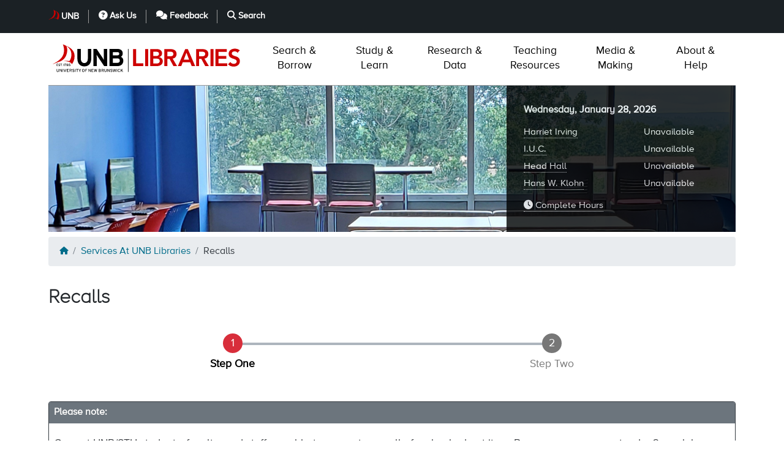

--- FILE ---
content_type: text/html; charset=UTF-8
request_url: https://lib.unb.ca/services/recalls
body_size: 89352
content:
<!DOCTYPE html>
<html lang="en" dir="ltr" prefix="og: https://ogp.me/ns#">
  <head>
    <meta charset="utf-8" />
<noscript><style>form.antibot * :not(.antibot-message) { display: none !important; }</style>
</noscript><script async src="https://www.googletagmanager.com/gtag/js?id=G-BE6MD70JEL"></script>
<script>window.dataLayer = window.dataLayer || [];function gtag(){dataLayer.push(arguments)};gtag("js", new Date());gtag("set", "developer_id.dMDhkMT", true);gtag("config", "G-BE6MD70JEL", {"groups":"default","page_placeholder":"PLACEHOLDER_page_location","allow_ad_personalization_signals":false});</script>
<meta name="geo.region" content="CA-NB" />
<meta name="geo.position" content="45.946153; -66.643089" />
<meta name="geo.placename" content="Fredericton" />
<link rel="canonical" href="https://lib.unb.ca/services/recalls" />
<meta http-equiv="content-language" content="en" />
<meta property="place:location:latitude" content="45.946153" />
<meta property="place:location:longitude" content="-66.643089" />
<meta property="og:street_address" content="5 Macaulay Ln" />
<meta property="og:locality" content="Fredericton" />
<meta property="og:region" content="New Brunswick" />
<meta property="og:postal_code" content="E3B 5H5" />
<meta property="og:country_name" content="Canada" />
<meta property="og:locale" content="en_CA" />
<meta name="Generator" content="Drupal 9 (https://www.drupal.org)" />
<meta name="MobileOptimized" content="width" />
<meta name="HandheldFriendly" content="true" />
<meta name="viewport" content="width=device-width, initial-scale=1, shrink-to-fit=no" />
<meta http-equiv="x-ua-compatible" content="ie=edge" />
<link rel="icon" href="/themes/custom/lib_unb_ca/favicon.ico" type="image/vnd.microsoft.icon" />

    <meta class="swiftype" name="domain-identifier" data-type="integer" content="2" />
        <link rel="apple-touch-icon" sizes="180x180" href="/themes/custom/lib_unb_ca/apple-touch-icon.png">
    <link rel="icon" type="image/png" sizes="32x32" href="/themes/custom/lib_unb_ca/favicon-32x32.png">
    <link rel="icon" type="image/png" sizes="16x16" href="/themes/custom/lib_unb_ca/favicon-16x16.png">
    <link rel="manifest" href="/themes/custom/lib_unb_ca/site.webmanifest">
    <link rel="mask-icon" href="/themes/custom/lib_unb_ca/safari-pinned-tab.svg" color="#900000">
    <meta name="msapplication-config" content="/themes/custom/lib_unb_ca/browserconfig.xml">
    <meta name="msapplication-TileColor" content="#2b5797">
    <meta name="theme-color" content="#ffffff">
        <title>Recalls | UNB Libraries</title>
    <link rel="stylesheet" media="all" href="/sites/default/files/css/css_zn3Bo55icm3YWurnIR2fjsomIc83Q3KsVKTA2QMJu3o.css" />
<link rel="stylesheet" media="all" href="https://cdn.jsdelivr.net/gh/NigelOToole/progress-tracker@v2.0.7/src/styles/progress-tracker.css" />
<link rel="stylesheet" media="all" href="/sites/default/files/css/css_AguAxYRpDYQnnbAkAUa_-4-8fUdFmx3zJWYjnh_TRx0.css" />
<link rel="stylesheet" media="print" href="/sites/default/files/css/css_wwrPEr7bqzNvsHqGfwKtCRpfTbZTNJme-Zoe9w2HWEQ.css" />
<link rel="stylesheet" media="all" href="/sites/default/files/css/css_4CCi58pJBliINtK_aFvQiGzyC0FyM8aTiJbCaz-Wox4.css" />
<link rel="stylesheet" media="all" href="/sites/default/files/css/css_N5-4Jc-UuCLcWqBaUTs6MfZH4MSyE-Ls_G_PO0exGhc.css" />
<link rel="stylesheet" media="print" href="/sites/default/files/css/css_Y4H_4BqmgyCtG7E7YdseTs2qvy9C34c51kBamDdgark.css" />
<link rel="stylesheet" media="all" href="/sites/default/files/css/css_tzXEJgsU1liusNJfyCu9A1THScMIvOeQtxIvYJQf4xw.css" />
<link rel="stylesheet" media="print" href="/sites/default/files/css/css_9uz6VhQ1JK_ExsCDk5quJGDpsZqiq-Casr-id5mj7KY.css" />

    <script src="/core/assets/vendor/modernizr/modernizr.min.js?v=3.11.7"></script>
<script src="/sites/default/files/js/js_A_PxGf3EV6hVEdQpj0xw-cTsSsFJyKhlHKANlKZNsWo.js"></script>
<script src="/core/misc/modernizr-additional-tests.js?v=3.11.7"></script>
<script src="/sites/default/files/js/js_7U8lms7nzc_ivc-m9UMqG1JW3RkLJmrPZn6wfyBd2-o.js"></script>

  </head>
  <body class="layout-no-sidebars path-webform">
  <div id="skiptocontent">
    <a href="#main-content">
      Skip to main content
    </a>
  </div>
    
      <div class="dialog-off-canvas-main-canvas" data-off-canvas-main-canvas>
    
                <header id="header" class="header" aria-label="Site header">
    
    <div id="emergency-banner"><div class="container" data-alerts-container></div></div>
    <div id="navbar-top" class="d-none d-lg-block py-3">
        <div class="container">
            <nav aria-label="Header Utility Menu" class="d-flex">
                <ul class="nav">
                    <li><a class="nav-link" href="https://unb.ca">UNB</a></li>
                    <li><a class="nav-link" href="https://lib.unb.ca/help/ask-us"><i class="fas fa-question-circle" aria-hidden="true">&nbsp;</i>Ask Us</a></li>
                    <li><a class="nav-link" href="https://lib.unb.ca/services/your-comments-and-suggestions"><i class="fas fa-comments" aria-hidden="true">&nbsp;</i>Feedback</a></li>
                    <li><a class="nav-link" href="https://lib.unb.ca/search"><i class="fas fa-search" aria-hidden="true">&nbsp;</i>Search</a></li>
                </ul>
                                    <ul class="nav ml-auto">
                        
                                            </ul>
                            </nav>
        </div>
    </div>
    <nav aria-label="Main Navigation" id="navbar-main" class="navbar navbar-expand-lg px-0">
        <div class="container">
            <div id="navbar-main-content" class="d-flex align-items-stretch flex-column flex-lg-row w-100">
                <div class="d-flex branding mr-lg-3 mx-auto text-lg-left">
                    <a href="https://lib.unb.ca">
                      <svg xmlns="http://www.w3.org/2000/svg" viewBox="0 0 540 101.34"
     aria-labelledby="unb-lib-logo-text" class="h-100 unb-lib-logo" role="img">
  <title id="unb-lib-logo-text">UNB Libraries</title>
  <g class="fill-unb">
    <path d="M199.86,47.05c3.1-1.89,5-5.13,5-9.18,0-8.1-5.81-12.49-14.99-12.49h-21.67v47.25h21.46c10.12,0,16.81-5.33,16.81-15.25,0-5.2-2.83-8.64-6.61-10.33ZM177.45,34.09h12.01c4.12,0,5.81,1.55,5.81,4.52,0,2.63-1.42,4.46-5.33,4.46h-12.49v-8.98ZM190.01,63.66h-12.56v-12.22h12.56c4.59,0,6.75,2.02,6.75,6.08,0,3.71-2.16,6.14-6.75,6.14Z"></path>
    <path d="M162.13,72.63V25.38h-9.31v19.98c0,2.63.13,8.57.13,10.33-.61-1.22-2.16-3.58-3.31-5.33l-16.74-24.98h-9.04v47.25h9.31v-20.79c0-2.63-.14-8.57-.14-10.33.61,1.22,2.16,3.58,3.31,5.33l17.35,25.78h8.44Z"></path>
    <path d="M118.12,51.78v-26.39h-9.45v26.53c0,7.56-3.71,12.22-9.72,12.22s-9.65-4.79-9.65-12.35v-26.39h-9.45v26.53c0,13.77,7.69,21.46,19.1,21.46,12.02,0,19.17-7.9,19.17-21.6"></path>
    <path d="M205.69,88.52l-2.9-5.17,2.38-2.95h-1.38l-2.4,3c-.27.34-.8,1.01-.94,1.22.01-.26.02-1.14.02-1.44v-2.78h-1.18v8.12h1.18v-2.34l1.51-1.82,2.33,4.16h1.38Z"></path>
    <path d="M197.43,87.1l-1.01-.67c-.42.66-.94,1.01-1.79,1.01-1.41,0-2.18-1.15-2.18-2.97s.76-2.97,2.18-2.97c.83,0,1.26.31,1.68.97l1.08-.67c-.56-.99-1.44-1.52-2.76-1.52-2.1,0-3.43,1.73-3.43,4.19s1.33,4.19,3.43,4.19c1.23,0,2.22-.56,2.79-1.55"></path>
    <rect x="188.08" y="80.4" width="1.22" height="8.12"></rect>
    <path d="M186.27,80.4h-1.18l-.98,5.24c-.04.2-.1.65-.16.95-.05-.29-.14-.72-.2-.94l-1.32-5.25h-1.04l-1.3,5.14c-.06.24-.17.79-.22,1.05-.03-.26-.14-.82-.19-1.06l-.97-5.13h-1.23l1.66,8.12h1.21l1.32-5.24c.07-.28.2-.88.23-1.08.03.2.16.8.23,1.08l1.26,5.24h1.23l1.66-8.12Z"></path>
    <path d="M176.37,86.19c0-1.45-1-1.96-2.6-2.45-1.4-.42-1.77-.7-1.77-1.27s.41-1.01,1.36-1.01c.8,0,1.38.25,1.89.78l.86-.87c-.72-.7-1.55-1.1-2.65-1.1-1.5,0-2.68.86-2.68,2.26s.82,1.88,2.54,2.39c1.36.41,1.83.72,1.83,1.34,0,.79-.54,1.18-1.68,1.18-.77,0-1.57-.37-2.11-.96l-.87.85c.68.8,1.7,1.31,2.89,1.31,2.07,0,3-1,3-2.46"></path>
    <path d="M168.7,88.52v-8.12h-1.18v4.19c0,.45.01,1.61.01,1.91-.12-.21-.46-.81-.67-1.15l-3.08-4.95h-1.24v8.12h1.18v-4.21c0-.45-.01-1.58-.01-1.88.13.21.41.7.6,1l3.23,5.09h1.16Z"></path>
    <path d="M160.37,85.14v-4.73h-1.22v4.75c0,1.48-.6,2.27-1.88,2.27s-1.86-.82-1.86-2.35v-4.67h-1.22v4.71c0,2.24,1.04,3.54,3.05,3.54s3.12-1.24,3.12-3.51"></path>
    <path d="M152.38,82.83c0-1.67-1.19-2.42-2.61-2.42h-3.56v8.12h1.19v-3.21h1.83l1.61,3.21h1.4l-1.66-3.32c1.1-.28,1.78-1.08,1.78-2.38ZM147.4,84.16v-2.61h2.37c.82,0,1.38.46,1.38,1.31s-.57,1.3-1.38,1.3h-2.37Z"></path>
    <path d="M142.91,84.14c.59-.29,1.03-.8,1.03-1.62,0-1.37-.92-2.11-2.33-2.11h-3.34v8.12h3.22c1.77,0,2.78-.85,2.78-2.49,0-1.12-.73-1.72-1.37-1.89ZM139.42,81.52h2.18c.81,0,1.12.46,1.12,1.07,0,.53-.32,1.03-1.12,1.03h-2.18v-2.1ZM141.58,87.41h-2.17v-2.69h2.2c.92,0,1.44.51,1.44,1.34s-.39,1.35-1.47,1.35Z"></path>
    <path d="M134.26,80.4h-1.18l-.99,5.24c-.03.2-.1.65-.16.95-.05-.29-.14-.72-.2-.94l-1.32-5.25h-1.04l-1.3,5.14c-.06.24-.17.79-.22,1.05-.04-.26-.14-.82-.19-1.06l-.97-5.13h-1.23l1.66,8.12h1.21l1.32-5.24c.07-.28.2-.88.23-1.08.03.2.16.8.23,1.08l1.26,5.24h1.23l1.66-8.12Z"></path>
    <polygon points="124.16 88.52 124.16 87.34 119.97 87.34 119.97 84.78 122.3 84.78 122.3 83.59 119.97 83.59 119.97 81.59 123.98 81.59 123.98 80.4 118.75 80.4 118.75 88.52 124.16 88.52"></polygon>
    <path d="M116.53,88.52v-8.12h-1.18v4.19c0,.45.01,1.61.01,1.91-.12-.21-.46-.81-.67-1.15l-3.08-4.95h-1.24v8.12h1.18v-4.21c0-.45-.01-1.58-.01-1.88.13.21.4.7.6,1l3.24,5.09h1.16Z"></path>
    <polygon points="106.69 81.6 106.69 80.4 101.47 80.4 101.47 88.52 102.68 88.52 102.68 84.92 105.01 84.92 105.01 83.72 102.68 83.72 102.68 81.6 106.69 81.6"></polygon>
    <path d="M96.18,80.28c-2.1,0-3.43,1.73-3.43,4.19s1.33,4.19,3.43,4.19,3.44-1.73,3.44-4.19-1.33-4.19-3.44-4.19ZM96.18,87.43c-1.42,0-2.19-1.15-2.19-2.97s.78-2.97,2.19-2.97,2.2,1.15,2.2,2.97-.78,2.97-2.2,2.97Z"></path>
    <path d="M90.15,80.4h-1.4l-1.27,2.25c-.29.52-.7,1.3-.84,1.6-.14-.3-.56-1.11-.84-1.61l-1.26-2.24h-1.43l2.91,4.91v3.21h1.22v-3.21l2.91-4.91Z"></path>
    <polygon points="82.5 81.6 82.5 80.4 76.55 80.4 76.55 81.6 78.91 81.6 78.91 88.52 80.13 88.52 80.13 81.6 82.5 81.6"></polygon>
    <rect x="73.62" y="80.4" width="1.22" height="8.12"></rect>
    <path d="M71.62,86.19c0-1.45-1-1.96-2.6-2.45-1.4-.42-1.77-.7-1.77-1.27s.41-1.01,1.36-1.01c.8,0,1.38.25,1.89.78l.86-.87c-.72-.7-1.55-1.1-2.65-1.1-1.5,0-2.68.86-2.68,2.26s.82,1.88,2.54,2.39c1.36.41,1.83.72,1.83,1.34,0,.79-.55,1.18-1.68,1.18-.77,0-1.56-.37-2.11-.96l-.87.85c.68.8,1.7,1.31,2.89,1.31,2.07,0,3-1,3-2.46"></path>
    <path d="M64.19,82.83c0-1.67-1.19-2.42-2.61-2.42h-3.56v8.12h1.19v-3.21h1.83l1.61,3.21h1.4l-1.66-3.32c1.1-.28,1.79-1.08,1.79-2.38ZM59.21,84.16v-2.61h2.37c.82,0,1.38.46,1.38,1.31s-.57,1.3-1.38,1.3h-2.37Z"></path>
    <polygon points="56.18 88.52 56.18 87.34 51.99 87.34 51.99 84.78 54.32 84.78 54.32 83.59 51.99 83.59 51.99 81.59 56 81.59 56 80.4 50.77 80.4 50.77 88.52 56.18 88.52"></polygon>
    <path d="M49.06,80.4h-1.3l-1.67,5.16c-.15.48-.38,1.21-.45,1.5-.07-.29-.3-1.01-.45-1.48l-1.69-5.17h-1.32l2.82,8.12h1.29l2.78-8.12Z"></path>
    <rect x="39.41" y="80.4" width="1.22" height="8.12"></rect>
    <path d="M37.24,88.52v-8.12h-1.18v4.19c0,.45.01,1.61.01,1.91-.12-.21-.46-.81-.67-1.15l-3.08-4.95h-1.24v8.12h1.18v-4.21c0-.45-.01-1.58-.01-1.88.13.21.41.7.6,1l3.23,5.09h1.16Z"></path>
    <path d="M28.9,85.14v-4.73h-1.22v4.75c0,1.48-.6,2.27-1.88,2.27s-1.85-.82-1.85-2.35v-4.67h-1.22v4.71c0,2.24,1.04,3.54,3.05,3.54s3.12-1.24,3.12-3.51"></path>
    <path d="M38.65,72.07c0-.36-.3-.67-.66-.67s-.66.31-.66.67.3.66.66.66.66-.3.66-.66"></path>
    <path d="M60.6,70.52c0-1.13-.72-1.97-2.15-1.97-.56,0-1,.12-1.35.32l.12-1.58h3v-.89h-3.84l-.21,3.05,1,.39c.32-.24.68-.39,1.2-.39.78,0,1.27.38,1.27,1.12,0,.79-.51,1.27-1.48,1.27-.56,0-1.22-.19-1.75-.48l-.46.78c.67.43,1.38.62,2.18.62,1.45,0,2.46-.7,2.46-2.22"></path>
    <path d="M53.79,69.27c.64-.26.84-.86.84-1.22,0-1.21-1.06-1.75-2.18-1.75-1.22,0-2.2.56-2.2,1.77,0,.38.2.94.84,1.2-.72.27-1.11.8-1.11,1.55,0,1.23.93,1.92,2.44,1.92s2.47-.69,2.47-1.92c0-.8-.44-1.3-1.11-1.55ZM52.44,67.15c.91,0,1.25.45,1.25.92s-.43.82-1.23.82-1.25-.36-1.25-.86.32-.88,1.23-.88ZM52.45,71.88c-.96,0-1.51-.42-1.51-1.08s.5-1.03,1.5-1.03,1.52.41,1.52,1.07c0,.61-.51,1.04-1.51,1.04Z"></path>
    <path d="M49.27,67.34v-.95h-4.36v.91h3.27c-1.17,1.51-1.9,3.19-1.94,5.34h.95c.04-2.32,1.02-4.11,2.08-5.3"></path>
    <path d="M43.67,72.64v-6.25h-.76c-.12.55-.64.77-1.29.81v.65h1.11v4.78h.94Z"></path>
    <polygon points="37.61 67.31 37.61 66.39 33.03 66.39 33.03 67.31 34.86 67.31 34.86 72.64 35.79 72.64 35.79 67.31 37.61 67.31"></polygon>
    <path d="M32.29,70.85c0-1.12-.77-1.51-2-1.88-1.08-.32-1.37-.54-1.37-.97s.31-.78,1.04-.78c.62,0,1.06.2,1.46.6l.66-.67c-.55-.54-1.2-.85-2.04-.85-1.15,0-2.06.66-2.06,1.74s.63,1.44,1.96,1.84c1.04.31,1.41.55,1.41,1.04,0,.61-.42.91-1.29.91-.59,0-1.21-.29-1.62-.74l-.67.65c.53.62,1.31,1.01,2.22,1.01,1.6,0,2.31-.77,2.31-1.89"></path>
    <polygon points="26.91 72.64 26.91 71.73 23.69 71.73 23.69 69.76 25.48 69.76 25.48 68.85 23.69 68.85 23.69 67.3 26.78 67.3 26.78 66.39 22.75 66.39 22.75 72.64 26.91 72.64"></polygon>
    <rect x="219.24" y="25.37" width="1.44" height="63.18"></rect>
  </g>
  <g class="fill-libraries">
    <path d="M49.33,17.24c.84,1.63,5.85,11.19-.79,27.01-4.69,11.17-16.27,15.59-16.27,15.59-4.37,1.11-18.52,6.94-19.21,7.26-.35.16-.54-.25-.16-.48,3.55-2.11,19.78-9.2,26.42-21.81,8.4-15.97.38-32.14.38-32.14,2.96,1.15,6.5,2.91,9.53,4.23,13.26,5.83,25.89,14.62,22.35,35.07-1.57,9.07-6.8,15.34-6.8,15.34-1.25-5.22-13.28-8.59-23.15-8.7.92-.2,2.4-.34,3.14-.37,11.3-.34,12.75.76,12.75.76,0,0,5.78-5.71,5.93-18.2.18-14.49-11.75-22.26-14.12-23.57"></path>
    <path d="M233.48,25.82h8.34v39.3h19.92v7.54h-28.25V25.82Z"></path>
    <path d="M266.6,25.82h8.34v46.85h-8.34V25.82Z"></path>
    <path d="M280.52,25.82h18.26c1.76,0,3.51.21,5.23.63,1.72.42,3.25,1.1,4.6,2.05,1.35.95,2.44,2.17,3.28,3.67.84,1.5,1.26,3.31,1.26,5.43,0,2.65-.75,4.83-2.25,6.55-1.5,1.72-3.46,2.96-5.89,3.71v.13c1.45.18,2.81.59,4.07,1.22,1.26.64,2.33,1.46,3.21,2.45.88.99,1.58,2.14,2.08,3.44.51,1.3.76,2.7.76,4.2,0,2.56-.51,4.69-1.52,6.38-1.01,1.7-2.35,3.07-4,4.1-1.65,1.04-3.55,1.78-5.69,2.22-2.14.44-4.31.66-6.52.66h-16.87V25.82ZM288.86,44.88h7.61c2.78,0,4.86-.54,6.25-1.62,1.39-1.08,2.08-2.5,2.08-4.27,0-2.03-.72-3.54-2.15-4.53-1.43-.99-3.74-1.49-6.91-1.49h-6.88v11.91ZM288.86,65.52h7.67c1.06,0,2.19-.07,3.41-.2,1.21-.13,2.33-.44,3.34-.93,1.01-.48,1.85-1.18,2.51-2.08.66-.9.99-2.13.99-3.67,0-2.47-.81-4.19-2.42-5.16-1.61-.97-4.11-1.46-7.51-1.46h-8.01v13.5Z"></path>
    <path d="M319.36,25.82h16.28c2.25,0,4.42.21,6.52.63,2.1.42,3.96,1.14,5.59,2.15,1.63,1.02,2.93,2.38,3.91,4.1.97,1.72,1.46,3.9,1.46,6.55,0,3.4-.94,6.24-2.81,8.54-1.88,2.29-4.56,3.68-8.04,4.17l12.44,20.71h-10.06l-10.85-19.85h-6.09v19.85h-8.34V25.82ZM334.18,45.67c1.19,0,2.38-.06,3.57-.17,1.19-.11,2.28-.37,3.28-.79.99-.42,1.8-1.06,2.41-1.92.62-.86.93-2.06.93-3.61,0-1.37-.29-2.47-.86-3.31-.57-.84-1.32-1.47-2.25-1.89-.93-.42-1.95-.69-3.08-.83s-2.21-.2-3.28-.2h-7.21v12.7h6.48Z"></path>
    <path d="M377.03,25.82h7.21l20.18,46.85h-9.53l-4.37-10.72h-20.31l-4.23,10.72h-9.33l20.38-46.85ZM387.61,54.8l-7.21-19.06-7.34,19.06h14.56Z"></path>
    <path d="M406.97,25.82h16.28c2.25,0,4.42.21,6.52.63,2.1.42,3.96,1.14,5.59,2.15,1.63,1.02,2.93,2.38,3.91,4.1.97,1.72,1.46,3.9,1.46,6.55,0,3.4-.94,6.24-2.81,8.54-1.88,2.29-4.56,3.68-8.04,4.17l12.44,20.71h-10.06l-10.85-19.85h-6.09v19.85h-8.34V25.82ZM421.79,45.67c1.19,0,2.38-.06,3.57-.17,1.19-.11,2.28-.37,3.28-.79.99-.42,1.8-1.06,2.41-1.92.62-.86.93-2.06.93-3.61,0-1.37-.29-2.47-.86-3.31-.57-.84-1.32-1.47-2.25-1.89-.93-.42-1.95-.69-3.08-.83-1.12-.13-2.22-.2-3.28-.2h-7.21v12.7h6.48Z"></path>
    <path d="M446.61,25.82h8.34v46.85h-8.34V25.82Z"></path>
    <path d="M460.43,25.82h31.03v7.54h-22.7v11.51h21.5v7.54h-21.5v12.7h23.89v7.54h-32.22V25.82Z"></path>
    <path d="M521.21,35.88c-.88-1.28-2.06-2.22-3.54-2.81-1.48-.6-3.03-.89-4.66-.89-.97,0-1.91.11-2.81.33-.9.22-1.72.57-2.45,1.06-.73.49-1.31,1.11-1.75,1.89-.44.77-.66,1.69-.66,2.75,0,1.59.55,2.8,1.65,3.64,1.1.84,2.47,1.57,4.1,2.18,1.63.62,3.42,1.21,5.36,1.79,1.94.57,3.73,1.37,5.36,2.38,1.63,1.02,3,2.36,4.1,4.04,1.1,1.68,1.65,3.9,1.65,6.68,0,2.51-.46,4.71-1.39,6.58-.93,1.88-2.17,3.43-3.74,4.67-1.57,1.23-3.39,2.16-5.46,2.78-2.07.62-4.26.93-6.55.93-2.91,0-5.71-.49-8.4-1.46-2.69-.97-5.01-2.6-6.95-4.9l6.29-6.09c1.01,1.54,2.35,2.75,4,3.61,1.66.86,3.41,1.29,5.26,1.29.97,0,1.94-.13,2.91-.4.97-.26,1.85-.66,2.65-1.19.79-.53,1.43-1.2,1.92-2.02.48-.82.73-1.75.73-2.81,0-1.72-.55-3.04-1.65-3.97-1.1-.93-2.47-1.71-4.1-2.35-1.63-.64-3.42-1.25-5.36-1.82-1.94-.57-3.73-1.36-5.36-2.35-1.63-.99-3-2.32-4.1-3.97s-1.65-3.87-1.65-6.65c0-2.43.49-4.52,1.49-6.29.99-1.76,2.29-3.23,3.9-4.4,1.61-1.17,3.45-2.04,5.52-2.61,2.07-.57,4.19-.86,6.35-.86,2.47,0,4.86.38,7.18,1.12,2.32.75,4.4,1.98,6.25,3.71l-6.09,6.42Z"></path>
  </g>
</svg>
                    </a>
                </div>
                <div id="nav-btn" class="d-flex d-lg-none py-2">
                    <ul class="container nav nav-pills">
                        <li class="nav-item flex-fill text-center">
                            <button id="btn-menu" class="btn btn-red" type="button" data-toggle="collapse" data-target="#navbar" aria-expanded="false" aria-controls="navbar" aria-label="Toggle navigation">Menu</button>
                        </li>
                        <li class="nav-item flex-fill text-center">
                                                            <button id="btn-hours" class="btn btn-red" aria-controls="banner" aria-expanded="false" data-target="#banner" data-toggle="collapse" aria-label="Toggle Hours">Hours <span class="fas fa-clock"></span></button>
                                                    </li>
                        <li class="nav-item flex-fill text-center">
                            <a id="btn-askus" class="btn btn-red" href="/help/ask-us">AskUs <span class="fas fa-comments"></span></a>
                        </li>
                    </ul>
                </div>
                <div id="navbar" class="collapse navbar-collapse" role="menubar">
  <ul class="navbar-nav p-1 p-lg-0 w-100" role="none">
    <li class="nav-item dropdown megamenu-li" role="none">
      <button class="nav-link px-3 px-lg-0 text-lg-center" role="menuitem"
        aria-expanded="false" aria-haspopup="true" data-toggle="dropdown">
        <span class="text-nowrap">Search &amp;</span> Borrow
      </button>
      <div id="menu-search" class="container dropdown-menu megamenu multi-row mx-auto py-0">
        <div class="d-flex flex-column flex-lg-row justify-content-between pb-3 px-lg-4 w-100">
          <div class="px-2 pl-lg-0 pr-lg-3" role="group">
            <div id="search-search" class="h3 mt-4 mb-3">Search</div>
            <ul aria-label="Search Topics" role="menu" class="fa-ul">
              <li role="none"><span class="fa-li"><i class="fas fa-chevron-right fa-sm" aria-hidden="true"></i></span><a class="nav-link" href="https://unb.on.worldcat.org" role="menuitem">Books &amp; Articles (WorldCat)</a></li>
              <li role="none"><span class="fa-li"><i class="fas fa-chevron-right fa-sm" aria-hidden="true"></i></span><a class="nav-link" href="https://lib.unb.ca/eresources?form_id=eres_databases" role="menuitem">Article Databases</a></li>
              <li role="none"><span class="fa-li"><i class="fas fa-chevron-right fa-sm" aria-hidden="true"></i></span><a class="nav-link" href="https://lib.unb.ca/eresources?form_id=eres_journals" role="menuitem">Journals &amp; Newspapers</a></li>
              <li role="none"><span class="fa-li"><i class="fas fa-chevron-right fa-sm" aria-hidden="true"></i></span><a class="nav-link" href="https://lib.unb.ca/eresources?form_id=eres_reference" role="menuitem">e-Reference Materials</a></li>
              <li role="none"><span class="fa-li"><i class="fas fa-chevron-right fa-sm" aria-hidden="true"></i></span><a class="nav-link" href="https://lib.unb.ca/eresources?form_id=eres_ebooks" role="menuitem">e-Books</a></li>
              <li role="none"><span class="fa-li"><i class="fas fa-chevron-right fa-sm" aria-hidden="true"></i></span><a class="nav-link" href="https://lib.unb.ca/eresources?form_id=eres_videos" role="menuitem">Videos</a></li>
                          <li role="none"><span class="fa-li"><i class="fas fa-chevron-right fa-sm" aria-hidden="true"></i></span><a class="nav-link" href="https://lib.unb.ca/guides/view-all" role="menuitem">Research Guides</a></li>
              <li role="none"><span class="fa-li"><i class="fas fa-chevron-right fa-sm" aria-hidden="true"></i></span><a class="nav-link" href="https://unbscholar.lib.unb.ca" role="menuitem">UNB Scholar</a></li>
              <li role="none"><span class="fa-li"><i class="fas fa-chevron-right fa-sm" aria-hidden="true"></i></span><a class="nav-link" href="https://reserves.lib.unb.ca" role="menuitem">Reserves</a></li>
            </ul>
          </div>

          <div class="px-2 pl-lg-0 pr-lg-3" role="group">
            <div id="search-find" class="h3 mt-4 mb-3">Find</div>
            <ul aria-label="Find" role="menu" class="fa-ul">
              <li role="none"><span class="fa-li"><i class="fas fa-chevron-right fa-sm" aria-hidden="true"></i></span><a class="nav-link" href="https://lib.unb.ca/archives" role="menuitem">Archives &amp; Special Collections</a></li>
              <li role="none"><span class="fa-li"><i class="fas fa-chevron-right fa-sm" aria-hidden="true"></i></span><a class="nav-link" href="https://lib.unb.ca/clc" role="menuitem">Eileen Wallace Children's Literature</a></li>
              <li role="none"><span class="fa-li"><i class="fas fa-chevron-right fa-sm" aria-hidden="true"></i></span><a class="nav-link" href="https://lib.unb.ca/gddm/govdocs" role="menuitem">Government Information</a></li>
              <li role="none"><span class="fa-li"><i class="fas fa-chevron-right fa-sm" aria-hidden="true"></i></span><a class="nav-link" href="https://loyalist.lib.unb.ca/" role="menuitem">Loyalist Collection</a></li>
              <li role="none"><span class="fa-li"><i class="fas fa-chevron-right fa-sm" aria-hidden="true"></i></span><a class="nav-link" href="https://lib.unb.ca/guides/market-research" role="menuitem">Market Research</a></li>
              <li role="none"><span class="fa-li"><i class="fas fa-chevron-right fa-sm" aria-hidden="true"></i></span><a class="nav-link" href="https://lib.unb.ca/eresources/newspaper-guide" role="menuitem">Newspapers</a></li>
              <li role="none"><span class="fa-li"><i class="fas fa-chevron-right fa-sm" aria-hidden="true"></i></span><a class="nav-link" href="https://lib.unb.ca/collections/notable-collections" role="menuitem">Notable Collections</a></li>
              <li role="none"><span class="fa-li"><i class="fas fa-chevron-right fa-sm" aria-hidden="true"></i></span><a class="nav-link" href="https://lib.unb.ca/guides/patents" role="menuitem">Patents</a></li>
              <li role="none"><span class="fa-li"><i class="fas fa-chevron-right fa-sm" aria-hidden="true"></i></span><a class="nav-link" href="https://lib.unb.ca/collections/unb-theses-and-dissertations" role="menuitem">UNB Theses &amp; Dissertations</a></li>
            </ul>
          </div>

          <div class="px-2 pl-lg-0 pr-lg-3" role="group">
            <div id="search-borrow" class="h3 mt-4 mb-3">Borrow &amp; Request</div>
            <ul aria-label="Borrow and Request" role="menu" class="fa-ul">
              <li role="none"><span class="fa-li"><i class="fas fa-chevron-right fa-sm" aria-hidden="true"></i></span><a class="nav-link" href="https://lib.unb.ca/about/policies/unb-libraries-fredericton-borrowing-policy" role="menuitem">Borrowing Policies</a></li>
              <li role="none"><span class="fa-li"><i class="fas fa-chevron-right fa-sm" aria-hidden="true"></i></span><a class="nav-link" href="https://lib.unb.ca/services/docdel" role="menuitem">Document Delivery</a></li>
              <li role="none"><span class="fa-li"><i class="fas fa-chevron-right fa-sm" aria-hidden="true"></i></span><a class="nav-link" href="https://lib.unb.ca/services/recalls" role="menuitem">Recalls</a></li>
              <li role="none"><span class="fa-li"><i class="fas fa-chevron-right fa-sm" aria-hidden="true"></i></span><a class="nav-link" href="https://lib.unb.ca/collections/purchase-suggestion" role="menuitem">Suggest a Purchase</a></li>
              <li role="none"><span class="fa-li"><i class="fas fa-chevron-right fa-sm" aria-hidden="true"></i></span><a class="nav-link" href="https://lib.unb.ca/services/tech-tools" role="menuitem">Tech &amp; Tools</a></li>
            </ul>
          </div>

          <div class="px-2 pl-lg-0 pr-lg-0" role="group">
            <div id="search-help" class="h3 mt-4 mb-3">Help</div>
            <ul aria-label="Help" role="menu" class="fa-ul">
  <li role="none"><span class="fa-li"><i class="fas fa-chevron-right fa-sm" aria-hidden="true"></i></span><a class="nav-link" href="https://lib.unb.ca/help/ask-us" role="menuitem">Ask Us</a></li>
  <li role="none"><span class="fa-li"><i class="fas fa-chevron-right fa-sm" aria-hidden="true"></i></span><a class="nav-link" href="https://lib.unb.ca/connect" role="menuitem">Get Specialized Help</a></li>
  <li role="none"><span class="fa-li"><i class="fas fa-chevron-right fa-sm" aria-hidden="true"></i></span><a class="nav-link" href="https://lib.unb.ca/help/off-campus-access" role="menuitem">Off-campus Access: Proxy and VPN</a></li>
  <li role="none"><span class="fa-li"><i class="fas fa-chevron-right fa-sm" aria-hidden="true"></i></span><a class="nav-link" href="https://lib.unb.ca/help/status" role="menuitem">Systems Status & Trouble Tickets</a></li>
</ul>
          </div>
        </div>
      </div>
    </li>

    <li class="nav-item dropdown megamenu-li" role="none">
      <button class="nav-link px-3 px-lg-0 text-lg-center" role="menuitem"
        aria-expanded="false" aria-haspopup="true" data-toggle="dropdown">
        <span class="text-nowrap">Study &amp;</span> Learn
      </button>
      <div id="menu-study" class="container dropdown-menu megamenu multi-row mx-auto py-0">
        <div class="d-flex flex-column flex-lg-row justify-content-between pb-3 px-lg-4 w-100">
          <div class="px-2 pl-lg-0 pr-lg-3" role="group">
            <div id="study-assignment" class="h3 mt-4 mb-3">Assignment Help</div>
            <ul aria-label="Assignment Help" role="menu" class="fa-ul">
              <li role="none"><span class="fa-li"><i class="fas fa-chevron-right fa-sm" aria-hidden="true"></i></span><a class="nav-link" href="https://lib.unb.ca/guides/getting-started" role="menuitem">Getting Started (Research Toolkit)</a></li>
              <li role="none"><span class="fa-li"><i class="fas fa-chevron-right fa-sm" aria-hidden="true"></i></span><a class="nav-link" href="https://lib.unb.ca/research/video/steps-research-process" role="menuitem">Steps in the Research Process</a></li>
              <li role="none"><span class="fa-li"><i class="fas fa-chevron-right fa-sm" aria-hidden="true"></i></span><a class="nav-link" href="https://lib.unb.ca/research/video/introduction-unb-worldcat" role="menuitem">Find a Book</a></li>
              <li role="none"><span class="fa-li"><i class="fas fa-chevron-right fa-sm" aria-hidden="true"></i></span><a class="nav-link" href="https://lib.unb.ca/research/video/how-find-journal-articles" role="menuitem">Find an Article</a></li>
              <li role="none"><span class="fa-li"><i class="fas fa-chevron-right fa-sm" aria-hidden="true"></i></span><a class="nav-link" href="https://lib.unb.ca/services/writing-help" role="menuitem">Writing & Citation Help</a></li>
              <li role="none"><span class="fa-li"><i class="fas fa-chevron-right fa-sm" aria-hidden="true"></i></span><a class="nav-link" href="https://lib.unb.ca/research/video" role="menuitem">Library Help Videos</a></li>
              <li role="none"><span class="fa-li"><i class="fas fa-chevron-right fa-sm" aria-hidden="true"></i></span><a class="nav-link" href="https://lib.unb.ca/research" role="menuitem">Research Support</a></li>
                        </ul>
          </div>

          <div class="px-2 pl-lg-0 pr-lg-3" role="group">
            <div id="study-technology" class="h3 mt-4 mb-3">Technology</div>
            <ul aria-label="Technology" role="menu" class="fa-ul">
              <li role="none"><span class="fa-li"><i class="fas fa-chevron-right fa-sm" aria-hidden="true"></i></span><a class="nav-link" href="https://lib.unb.ca/services/printing-scanning-photocopying" role="menuitem">Printing</a></li>
              <li role="none"><span class="fa-li"><i class="fas fa-chevron-right fa-sm" aria-hidden="true"></i></span><a class="nav-link" href="https://lib.unb.ca/services/printing-scanning-photocopying" role="menuitem">Scanning</a></li>
              <li role="none"><span class="fa-li"><i class="fas fa-chevron-right fa-sm" aria-hidden="true"></i></span><a class="nav-link" href="https://lib.unb.ca/services/tech-tools" role="menuitem">Tech &amp; Tools</a></li>
              <li role="none"><span class="fa-li"><i class="fas fa-chevron-right fa-sm" aria-hidden="true"></i></span><a class="nav-link external" href="https://unb.ca/its/wireless/index.html" role="menuitem">Wireless Access (ITS)</a></li>
            </ul>
          </div>

          <div class="px-2 pl-lg-0 pr-lg-3" role="group">
            <div id="study-spaces" class="h3 mt-4 mb-3">Spaces</div>
            <ul aria-label="Spaces" role="menu" class="fa-ul">
              <li role="none"><span class="fa-li"><i class="fas fa-chevron-right fa-sm" aria-hidden="true"></i></span><a class="nav-link" href="https://lib.unb.ca/services/bookings" role="menuitem">Book a Study Space</a></li>
                          <li role="none"><span class="fa-li"><i class="fas fa-chevron-right fa-sm" aria-hidden="true"></i></span><a class="nav-link" href="https://lib.unb.ca/about/find-us" role="menuitem">Floor Plans</a></li>
              <li role="none"><span class="fa-li"><i class="fas fa-chevron-right fa-sm" aria-hidden="true"></i></span><a class="nav-link" href="https://lib.unb.ca/about/learning-commons-frequently-asked-questions" role="menuitem">John B. McNair Learning Commons</a></li>
              <li role="none"><span class="fa-li"><i class="fas fa-chevron-right fa-sm" aria-hidden="true"></i></span><a class="nav-link" href="https://lib.unb.ca/researchcommons/graduate-student-spaces" role="menuitem">Graduate Student Spaces</a></li>
                          <li role="none"><span class="fa-li"><i class="fas fa-chevron-right fa-sm" aria-hidden="true"></i></span><a class="nav-link" href="https://lib.unb.ca/researchcommons" role="menuitem">Harriet Irving Research Commons</a></li>
              <li role="none"><span class="fa-li"><i class="fas fa-chevron-right fa-sm" aria-hidden="true"></i></span><a class="nav-link" href="https://lib.unb.ca/about/facilities" role="menuitem">Instruction Facilities</a></li>
              <li role="none"><span class="fa-li"><i class="fas fa-chevron-right fa-sm" aria-hidden="true"></i></span><a class="nav-link" href="https://lib.unb.ca/about/lamsoq-polam" role="menuitem">Lamsoq Polam</a></li>
            </ul>
          </div>

          <div class="px-2 pl-lg-0 pr-lg-0" role="group">
            <div id="study-help" class="h3 mt-4 mb-3">Help</div>
            <ul aria-label="Help" role="menu" class="fa-ul">
  <li role="none"><span class="fa-li"><i class="fas fa-chevron-right fa-sm" aria-hidden="true"></i></span><a class="nav-link" href="https://lib.unb.ca/help/ask-us" role="menuitem">Ask Us</a></li>
  <li role="none"><span class="fa-li"><i class="fas fa-chevron-right fa-sm" aria-hidden="true"></i></span><a class="nav-link" href="https://lib.unb.ca/connect" role="menuitem">Get Specialized Help</a></li>
  <li role="none"><span class="fa-li"><i class="fas fa-chevron-right fa-sm" aria-hidden="true"></i></span><a class="nav-link" href="https://lib.unb.ca/help/off-campus-access" role="menuitem">Off-campus Access: Proxy and VPN</a></li>
  <li role="none"><span class="fa-li"><i class="fas fa-chevron-right fa-sm" aria-hidden="true"></i></span><a class="nav-link" href="https://lib.unb.ca/help/status" role="menuitem">Systems Status & Trouble Tickets</a></li>
</ul>
          </div>
        </div>
      </div>
    </li>

    <li class="nav-item dropdown megamenu-li" role="none">
      <button class="nav-link px-3 px-lg-0 text-lg-center" role="menuitem"
        aria-expanded="false" aria-haspopup="true" data-toggle="dropdown">
        <span class="text-nowrap">Research &amp;</span> Data
      </button>
      <div id="menu-research" class="container dropdown-menu megamenu multi-row mx-auto py-0">
        <div class="d-flex flex-column flex-lg-row justify-content-between pb-3 px-lg-4 w-100">
          <div class="px-2 px-lg-0" role="group">
            <div id="research-research" class="h3 mt-4 mb-3">Research Support</div>
            <ul aria-label="Research Support" role="menu" class="fa-ul">
                          <li role="none"><span class="fa-li"><i class="fas fa-chevron-right fa-sm" aria-hidden="true"></i></span><a class="nav-link" href="https://lib.unb.ca/researchcommons" role="menuitem">Harriet Irving Research Commons</a></li>
              <li role="none"><span class="fa-li"><i class="fas fa-chevron-right fa-sm" aria-hidden="true"></i></span><a class="nav-link" href="https://lib.unb.ca/collections" role="menuitem">Collections</a></li>
                          <li role="none"><span class="fa-li"><i class="fas fa-chevron-right fa-sm" aria-hidden="true"></i></span><a class="nav-link" href="https://lib.unb.ca/research/knowledge-synthesis" role="menuitem">Knowledge Synthesis &amp; Systematic Reviews</a></li>
              <li role="none"><span class="fa-li"><i class="fas fa-chevron-right fa-sm" aria-hidden="true"></i></span><a class="nav-link" href="https://lib.unb.ca/research/managing-your-research" role="menuitem">Managing Your Research</a></li>
              <li role="none"><span class="fa-li"><i class="fas fa-chevron-right fa-sm" aria-hidden="true"></i></span><a class="nav-link" href="https://lib.unb.ca/gddm/maps" role="menuitem">Maps &amp; GIS</a></li>
              <li role="none"><span class="fa-li"><i class="fas fa-chevron-right fa-sm" aria-hidden="true"></i></span><a class="nav-link" href="https://lib.unb.ca/rdm" role="menuitem">Research Data Management</a></li>
              <li role="none"><span class="fa-li"><i class="fas fa-chevron-right fa-sm" aria-hidden="true"></i></span><a class="nav-link" href="https://lib.unb.ca/gddm/data" role="menuitem">Statistics &amp; Data</a></li>
                        </ul>
          </div>

          <div class="px-2 px-lg-0" role="group">
            <div id="research-publishing" class="h3 mt-4 mb-3">Publishing Support</div>
            <ul aria-label="Publishing Support" role="menu" class="fa-ul">
              <li role="none"><span class="fa-li"><i class="fas fa-chevron-right fa-sm" aria-hidden="true"></i></span><a class="nav-link" href="https://lib.unb.ca/guides/citation-metrics-and-scholarly-profiles" role="menuitem">Citation Metrics and Scholarly Profiles</a></li>
              <li role="none"><span class="fa-li"><i class="fas fa-chevron-right fa-sm" aria-hidden="true"></i></span><a class="nav-link" href="https://lib.unb.ca/copyright" role="menuitem">Copyright @ UNB</a></li>
              <li role="none"><span class="fa-li"><i class="fas fa-chevron-right fa-sm" aria-hidden="true"></i></span><a class="nav-link" href="https://dataverse.lib.unb.ca" role="menuitem">Deposit to UNB Dataverse</a></li>
              <li role="none"><span class="fa-li"><i class="fas fa-chevron-right fa-sm" aria-hidden="true"></i></span><a class="nav-link" href="https://unbscholar.lib.unb.ca" role="menuitem">Deposit to UNB Scholar</a></li>
              <li role="none"><span class="fa-li"><i class="fas fa-chevron-right fa-sm" aria-hidden="true"></i></span><a class="nav-link" href="https://lib.unb.ca/cds/publishing-services" role="menuitem">Digital Publishing Services</a></li>
              <li role="none"><span class="fa-li"><i class="fas fa-chevron-right fa-sm" aria-hidden="true"></i></span><a class="nav-link" href="https://lib.unb.ca/etd" role="menuitem">Electronic Theses &amp; Dissertations Support</a></li>
              <li role="none"><span class="fa-li"><i class="fas fa-chevron-right fa-sm" aria-hidden="true"></i></span><a class="nav-link" href="https://lib.unb.ca/publishing" role="menuitem">Open Scholarship &amp; Publishing Support</a></li>
            </ul>
                    </div>

        
          <div class="px-2 px-lg-0" role="group">
            <div id="research-help" class="h3 mt-4 mb-3">Help</div>
            <ul aria-label="Help" role="menu" class="fa-ul">
  <li role="none"><span class="fa-li"><i class="fas fa-chevron-right fa-sm" aria-hidden="true"></i></span><a class="nav-link" href="https://lib.unb.ca/help/ask-us" role="menuitem">Ask Us</a></li>
  <li role="none"><span class="fa-li"><i class="fas fa-chevron-right fa-sm" aria-hidden="true"></i></span><a class="nav-link" href="https://lib.unb.ca/connect" role="menuitem">Get Specialized Help</a></li>
  <li role="none"><span class="fa-li"><i class="fas fa-chevron-right fa-sm" aria-hidden="true"></i></span><a class="nav-link" href="https://lib.unb.ca/help/off-campus-access" role="menuitem">Off-campus Access: Proxy and VPN</a></li>
  <li role="none"><span class="fa-li"><i class="fas fa-chevron-right fa-sm" aria-hidden="true"></i></span><a class="nav-link" href="https://lib.unb.ca/help/status" role="menuitem">Systems Status & Trouble Tickets</a></li>
</ul>
          </div>
        </div>
      </div>
    </li>

    <li class="nav-item dropdown megamenu-li" role="none">
      <button class="nav-link px-3 px-lg-0 text-lg-center" role="menuitem"
        aria-expanded="false" aria-haspopup="true" data-toggle="dropdown">
        <span class="text-nowrap">Teaching</span> Resources
      </button>
      <div id="menu-teaching" class="container dropdown-menu megamenu multi-row mx-auto py-0">
        <div class="d-flex flex-column flex-lg-row justify-content-between pb-3 px-lg-4 w-100">
          <div class="px-2 pl-lg-0 pr-lg-3" role="group">
            <div id="teaching-instructional" class="h3 mt-4 mb-3">Instructional Materials</div>
            <ul aria-label="Instructional Materials" role="menu" class="fa-ul">
              <li role="none"><span class="fa-li"><i class="fas fa-chevron-right fa-sm" aria-hidden="true"></i></span><a class="nav-link" href="https://lib.unb.ca/copyright/best-practices-teaching-and-copyright" role="menuitem">Copyright in the Classroom</a></li>
              <li role="none"><span class="fa-li"><i class="fas fa-chevron-right fa-sm" aria-hidden="true"></i></span><a class="nav-link" href="https://lib.unb.ca/faculty/library-support-new-courses">Library Support for New Courses</a></li>
              <li role="none"><span class="fa-li"><i class="fas fa-chevron-right fa-sm" aria-hidden="true"></i></span><a class="nav-link" href="https://lib.unb.ca/faculty/manage-course-reserves" role="menuitem">Manage Course Reserves</a></li>
              <li role="none"><span class="fa-li"><i class="fas fa-chevron-right fa-sm" aria-hidden="true"></i></span><a class="nav-link" href="https://lib.unb.ca/guides/open-educational-resources" role="menuitem">Open Educational Resources</a></li>
            </ul>
          </div>

          <div class="px-2 pl-lg-0 pr-lg-3" role="group">
            <div id="teaching-digital" class="h3 mt-4 mb-3">Digital &amp; Information Literacy</div>
            <ul aria-label="Digital and Information Literacy" role="menu" class="fa-ul">
              <li role="none"><span class="fa-li"><i class="fas fa-chevron-right fa-sm" aria-hidden="true"></i></span><a class="nav-link" href="https://lib.unb.ca/faculty/library-instruction-services" role="menuitem">Library Instruction</a></li>
              <li role="none"><span class="fa-li"><i class="fas fa-chevron-right fa-sm" aria-hidden="true"></i></span><a class="nav-link" href="https://lib.unb.ca/guides/getting-started" role="menuitem">Research Toolkit</a></li>
              <li role="none"><span class="fa-li"><i class="fas fa-chevron-right fa-sm" aria-hidden="true"></i></span><a class="nav-link" href="https://lib.unb.ca/about/facilities" role="menuitem">Instruction Facilities</a></li>
            </ul>
          </div>

          <div role="group">
            <div id="teaching-help" class="h3 mt-4 mb-3">Help</div>
            <ul aria-label="Help" role="menu" class="fa-ul">
  <li role="none"><span class="fa-li"><i class="fas fa-chevron-right fa-sm" aria-hidden="true"></i></span><a class="nav-link" href="https://lib.unb.ca/help/ask-us" role="menuitem">Ask Us</a></li>
  <li role="none"><span class="fa-li"><i class="fas fa-chevron-right fa-sm" aria-hidden="true"></i></span><a class="nav-link" href="https://lib.unb.ca/connect" role="menuitem">Get Specialized Help</a></li>
  <li role="none"><span class="fa-li"><i class="fas fa-chevron-right fa-sm" aria-hidden="true"></i></span><a class="nav-link" href="https://lib.unb.ca/help/off-campus-access" role="menuitem">Off-campus Access: Proxy and VPN</a></li>
  <li role="none"><span class="fa-li"><i class="fas fa-chevron-right fa-sm" aria-hidden="true"></i></span><a class="nav-link" href="https://lib.unb.ca/help/status" role="menuitem">Systems Status & Trouble Tickets</a></li>
</ul>
          </div>
        </div>
      </div>
    </li>

    <li class="nav-item dropdown megamenu-li" role="none">
      <button class="nav-link px-3 px-lg-0 text-lg-center" role="menuitem"
        aria-expanded="false" aria-haspopup="true" data-toggle="dropdown">
        <span class="text-nowrap">Media &amp;</span> Making
      </button>
      <div id="menu-media" class="container dropdown-menu megamenu multi-row mx-auto py-0">
        <div class="d-flex flex-column flex-lg-row justify-content-between pb-3 px-lg-4 w-100">
          <div class="px-2 pl-lg-0 pr-lg-3" role="group">
            <div id="media-making" class="h3 mt-4 mb-3">Making</div>
            <ul aria-label="Making" role="menu" class="fa-ul">
              <li role="none"><span class="fa-li"><i class="fas fa-chevron-right fa-sm" aria-hidden="true"></i></span><a class="nav-link" href="https://lib.unb.ca/researchcommons/fabrication-lab/3d-printing" role="menuitem">3D Printing</a></li>
              <li role="none"><span class="fa-li"><i class="fas fa-chevron-right fa-sm" aria-hidden="true"></i></span><a class="nav-link" href="https://lib.unb.ca/researchcommons/fabrication-lab/3d-scanning" role="menuitem">3D Scanning</a></li>
              <li role="none"><span class="fa-li"><i class="fas fa-chevron-right fa-sm" aria-hidden="true"></i></span><a class="nav-link" href="https://lib.unb.ca/researchcommons/fabrication-lab/cricut" role="menuitem">Cricut</a></li>
              <li role="none"><span class="fa-li"><i class="fas fa-chevron-right fa-sm" aria-hidden="true"></i></span><a class="nav-link" href="https://lib.unb.ca/services/printing-scanning-photocopying#large-format" role="menuitem">Large Format / Poster Printing</a></li>
              <li role="none"><span class="fa-li"><i class="fas fa-chevron-right fa-sm" aria-hidden="true"></i></span><a class="nav-link" href="https://lib.unb.ca/researchcommons/fabrication-lab/textiles" role="menuitem">Textiles</a></li>
              <li role="none"><span class="fa-li"><i class="fas fa-chevron-right fa-sm" aria-hidden="true"></i></span><a class="nav-link" href="https://lib.unb.ca/services/tech-tools" role="menuitem">Tech &amp; Tools</a></li>
            </ul>
          </div>

          <div class="px-2 pl-lg-0 pr-lg-3" role="group">
            <div id="media-digital" class="h3 mt-4 mb-3">Digital Media Creation</div>
            <ul aria-label="Digital Media Creation" role="menu" class="fa-ul">
              <li role="none"><span class="fa-li"><i class="fas fa-chevron-right fa-sm" aria-hidden="true"></i></span><a class="nav-link" href="https://lib.unb.ca/researchcommons/audio-studio" role="menuitem">Audio Studio</a></li>
              <li role="none"><span class="fa-li"><i class="fas fa-chevron-right fa-sm" aria-hidden="true"></i></span><a class="nav-link" href="https://lib.unb.ca/researchcommons/lightboard-studio" role="menuitem">Lightboard Studio</a></li>
                          <li role="none"><span class="fa-li"><i class="fas fa-chevron-right fa-sm" aria-hidden="true"></i></span><a class="nav-link" href="https://lib.unb.ca/services/printing-scanning-photocopying#scanning" role="menuitem">Scanning</a></li>
              <li role="none"><span class="fa-li"><i class="fas fa-chevron-right fa-sm" aria-hidden="true"></i></span><a class="nav-link" href="https://lib.unb.ca/services/media-computers" role="menuitem">Media Computers</a></li>
              <li role="none"><span class="fa-li"><i class="fas fa-chevron-right fa-sm" aria-hidden="true"></i></span><a class="nav-link" href="https://lib.unb.ca/cds/digital-imaging" role="menuitem">Digital Imaging</a></li>
            </ul>
          </div>

          <div class="px-2 pl-lg-0 pr-lg-3" role="group">
            <div id="media-spaces" class="h3 mt-4 mb-3">Spaces</div>
            <ul aria-label="Making Spaces" role="menu" class="fa-ul">
              <li role="none"><span class="fa-li"><i class="fas fa-chevron-right fa-sm" aria-hidden="true"></i></span><a class="nav-link" href="https://lib.unb.ca/researchcommons/data-visualization-lab" role="menuitem">Data Visualization Lab</a></li>
              <li role="none"><span class="fa-li"><i class="fas fa-chevron-right fa-sm" aria-hidden="true"></i></span><a class="nav-link" href="https://lib.unb.ca/researchcommons/digital-scholarship-hub" role="menuitem">Digital Scholarship Hub</a></li>
              <li role="none"><span class="fa-li"><i class="fas fa-chevron-right fa-sm" aria-hidden="true"></i></span><a class="nav-link" href="https://lib.unb.ca/researchcommons/fabrication-lab" role="menuitem">Fabrication Lab</a></li>
              <li role="none"><span class="fa-li"><i class="fas fa-chevron-right fa-sm" aria-hidden="true"></i></span><a class="nav-link" href="https://lib.unb.ca/researchcommons/innovation-hub" role="menuitem">Innovation Hub</a></li>
            </ul>
          </div>

          <div role="group">
            <div id="media-help" class="h3 mt-4 mb-3">Help</div>
            <ul aria-label="Help" role="menu" class="fa-ul">
  <li role="none"><span class="fa-li"><i class="fas fa-chevron-right fa-sm" aria-hidden="true"></i></span><a class="nav-link" href="https://lib.unb.ca/help/ask-us" role="menuitem">Ask Us</a></li>
  <li role="none"><span class="fa-li"><i class="fas fa-chevron-right fa-sm" aria-hidden="true"></i></span><a class="nav-link" href="https://lib.unb.ca/connect" role="menuitem">Get Specialized Help</a></li>
  <li role="none"><span class="fa-li"><i class="fas fa-chevron-right fa-sm" aria-hidden="true"></i></span><a class="nav-link" href="https://lib.unb.ca/help/off-campus-access" role="menuitem">Off-campus Access: Proxy and VPN</a></li>
  <li role="none"><span class="fa-li"><i class="fas fa-chevron-right fa-sm" aria-hidden="true"></i></span><a class="nav-link" href="https://lib.unb.ca/help/status" role="menuitem">Systems Status & Trouble Tickets</a></li>
</ul>
          </div>
        </div>
      </div>
    </li>

  
    <li class="nav-item dropdown megamenu-li" role="none">
      <button class="nav-link px-3 px-lg-0 text-lg-center" role="menuitem"
        aria-haspopup="true" data-toggle="dropdown" aria-expanded="false">
        <span class="text-nowrap">About &</span> Help
      </button>
      <div id="menu-about" class="container dropdown-menu megamenu multi-row mx-auto py-0">
        <div class="d-flex flex-column flex-lg-row justify-content-between pb-3 px-lg-4 w-100">
          <div class="px-2 pl-lg-0 pr-lg-3" role="group">
            <div id="about-libraries" class="h3 mt-4 mb-3">Libraries</div>
            <ul aria-label="About the Libraries" role="menu" class="fa-ul">
              <li role="none"><span class="fa-li"><i class="fas fa-chevron-right fa-sm" aria-hidden="true"></i></span><a class="nav-link" href="https://lib.unb.ca/about/harriet-irving-library" role="menuitem">Harriet Irving</a></li>
              <li role="none"><span class="fa-li"><i class="fas fa-chevron-right fa-sm" aria-hidden="true"></i></span><a class="nav-link" href="https://lib.unb.ca/about/iuc-library" role="menuitem">I.U.C.</a></li>
              <li role="none"><span class="fa-li"><i class="fas fa-chevron-right fa-sm" aria-hidden="true"></i></span><a class="nav-link" href="https://lib.unb.ca/about/head-hall-library" role="menuitem">Head Hall</a></li>
              <li role="none"><span class="fa-li"><i class="fas fa-chevron-right fa-sm" aria-hidden="true"></i></span><a class="nav-link" href="https://lib.unb.ca/about/hans-w-klohn-commons" role="menuitem">Hans W. Klohn</a></li>
              <li role="none"><span class="fa-li"><i class="fas fa-chevron-right fa-sm" aria-hidden="true"></i></span><a class="nav-link" href="https://www.unb.ca/fredericton/law/library" role="menuitem">Gerard V. La Forest Law</a></li>
            </ul>
          </div>

          <div class="px-2 pl-lg-0 pr-lg-3" role="group">
            <div id="about-contacts" class="h3 mt-4 mb-3">Contacts</div>
            <ul aria-label="Contacts" role="menu" class="fa-ul">
              <li role="none"><span class="fa-li"><i class="fas fa-chevron-right fa-sm" aria-hidden="true"></i></span><a class="nav-link" href="https://lib.unb.ca/about/contact-us" role="menuitem">Contact Us</a></li>
              <li role="none"><span class="fa-li"><i class="fas fa-chevron-right fa-sm" aria-hidden="true"></i></span><a class="nav-link" href="https://lib.unb.ca/connect" role="menuitem">Get Specialized Help</a></li>
              <li role="none"><span class="fa-li"><i class="fas fa-chevron-right fa-sm" aria-hidden="true"></i></span><a class="nav-link" href="https://lib.unb.ca/about/staff-directory" role="menuitem">Staff Directory</a></li>
              <li role="none"><span class="fa-li"><i class="fas fa-chevron-right fa-sm" aria-hidden="true"></i></span><a class="nav-link" href="https://lib.unb.ca/about/student-employment" role="menuitem">Student Employment</a></li>
            </ul>
          </div>

          <div class="px-2 pl-lg-0 pr-lg-3" role="group">
            <div id="about-visit" class="h3 mt-4 mb-3">Visit</div>
            <ul aria-label="Visit" role="menu" class="fa-ul">
              <li role="none"><span class="fa-li"><i class="fas fa-chevron-right fa-sm" aria-hidden="true"></i></span><a class="nav-link" href="https://lib.unb.ca/about/find-us" role="menuitem">Find Us</a></li>
              <li role="none"><span class="fa-li"><i class="fas fa-chevron-right fa-sm" aria-hidden="true"></i></span><a class="nav-link" href="https://lib.unb.ca/about/floor-plans" role="menuitem">Floor Plans</a></li>
              <li role="none"><span class="fa-li"><i class="fas fa-chevron-right fa-sm" aria-hidden="true"></i></span><a class="nav-link" href="https://lib.unb.ca/about/hours" role="menuitem">Hours</a></li>
            </ul>
          </div>

          <div role="group">
            <div id="about-help" class="h3 mt-4 mb-3">Help</div>
            <ul aria-label="Help" role="menu" class="fa-ul">
              <li role="none"><span class="fa-li"><i class="fas fa-chevron-right fa-sm" aria-hidden="true"></i></span><a class="nav-link" href="https://lib.unb.ca/help/ask-us" role="menuitem">Ask Us</a></li>
              <li role="none"><span class="fa-li"><i class="fas fa-chevron-right fa-sm" aria-hidden="true"></i></span><a class="nav-link" href="https://lib.unb.ca/help/off-campus-access" role="menuitem">Off-campus Access: Proxy and VPN</a></li>
              <li role="none"><span class="fa-li"><i class="fas fa-chevron-right fa-sm" aria-hidden="true"></i></span><a class="nav-link" href="https://lib.unb.ca/help/status" role="menuitem">Systems Status & Trouble Tickets</a></li>
            </ul>
          </div>
        </div>

        <div class="d-flex flex-column flex-lg-row justify-content-between pb-3 px-lg-4 w-100">
          <div class="px-2 pl-lg-0 pr-lg-3" role="group">
            <div id="about-services" class="h3 mt-4 mb-3">Services for &hellip;</div>
            <ul aria-label="Services" role="menu" class="fa-ul">
              <li role="none"><span class="fa-li"><i class="fas fa-chevron-right fa-sm" aria-hidden="true"></i></span><a class="nav-link" href="https://lib.unb.ca/services/alumni-services" role="menuitem">Alumni</a></li>
              <li role="none"><span class="fa-li"><i class="fas fa-chevron-right fa-sm" aria-hidden="true"></i></span><a class="nav-link" href="https://lib.unb.ca/services/community-services" role="menuitem">Community</a></li>
              <li role="none"><span class="fa-li"><i class="fas fa-chevron-right fa-sm" aria-hidden="true"></i></span><a class="nav-link" href="https://lib.unb.ca/faculty" role="menuitem">Faculty</a></li>
              <li role="none"><span class="fa-li"><i class="fas fa-chevron-right fa-sm" aria-hidden="true"></i></span><a class="nav-link" href="https://lib.unb.ca/services/services-graduate-students" role="menuitem">Graduate Students</a></li>
              <li role="none"><span class="fa-li"><i class="fas fa-chevron-right fa-sm" aria-hidden="true"></i></span><a class="nav-link" href="https://lib.unb.ca/services/services-persons-disabilities" role="menuitem">Persons with Disabilities</a></li>
                          <li role="none"><span class="fa-li"><i class="fas fa-chevron-right fa-sm" aria-hidden="true"></i></span><a class="nav-link" href="https://lib.unb.ca/guides/stuhil" role="menuitem">STU Students</a></li>
            </ul>
          </div>

          <div class="px-2 pl-lg-0 pr-lg-3" role="group">
            <div id="about-collections" class="h3 mt-4 mb-3">Collections</div>
            <ul aria-label="Collections" role="menu" class="fa-ul">
              <li role="none"><span class="fa-li"><i class="fas fa-chevron-right fa-sm" aria-hidden="true"></i></span><a class="nav-link" href="https://lib.unb.ca/collections" role="menuitem">Collections Development</a></li>
              <li role="none"><span class="fa-li"><i class="fas fa-chevron-right fa-sm" aria-hidden="true"></i></span><a class="nav-link" href="https://lib.unb.ca/faculty/collections-librarians/institution" role="menuitem">Collections Librarians</a></li>
              <li role="none"><span class="fa-li"><i class="fas fa-chevron-right fa-sm" aria-hidden="true"></i></span><a class="nav-link" href="https://lib.unb.ca/cds/projects" role="menuitem">Digital Projects</a></li>
              <li role="none"><span class="fa-li"><i class="fas fa-chevron-right fa-sm" aria-hidden="true"></i></span><a class="nav-link" href="https://lib.unb.ca/about/policies/gifts-policy" role="menuitem">Gifts Policy</a></li>
              <li role="none"><span class="fa-li"><i class="fas fa-chevron-right fa-sm" aria-hidden="true"></i></span><a class="nav-link" href="https://lib.unb.ca/collections/notable-collections" role="menuitem">Notable Collections</a></li>
              <li role="none"><span class="fa-li"><i class="fas fa-chevron-right fa-sm" aria-hidden="true"></i></span><a class="nav-link" href="https://lib.unb.ca/faculty/working-copyright-and-licensed-resources#" role="menuitem">Permitted use of licensed resources</a></li>
            </ul>
          </div>

          <div class="px-2 pl-lg-0 pr-lg-3" role="group">
            <div id="about-organization" class="h3 mt-4 mb-3">Our Organization</div>
            <ul aria-label="Our Organization" role="menu" class="fa-ul">
                          <li role="none"><span class="fa-li"><i class="fas fa-chevron-right fa-sm" aria-hidden="true"></i></span><a class="nav-link" href="https://lib.unb.ca/about/teams" role="menuitem">Library Teams</a></li>
              <li role="none"><span class="fa-li"><i class="fas fa-chevron-right fa-sm" aria-hidden="true"></i></span><a class="nav-link" href="https://lib.unb.ca/about/policies" role="menuitem">Policies</a></li>
              <li role="none"><span class="fa-li"><i class="fas fa-chevron-right fa-sm" aria-hidden="true"></i></span><a class="nav-link" href="https://lib.unb.ca/about/reports-senate" role="menuitem">Reports to Senate</a></li>
              <li role="none"><span class="fa-li"><i class="fas fa-chevron-right fa-sm" aria-hidden="true"></i></span><a class="nav-link" href="https://lib.unb.ca/about/contact-us#units" role="menuitem">Units and Departments</a></li>
            </ul>
          </div>

                </div>
      </div>
    </li>
  </ul>
</div>
            </div>
        </div>
    </nav>
            <div  class="container collapse show" id="banner">
            <div id="banner-image" style="background-image: url(/themes/contrib/unb_lib_theme/img/banner/1400x240_4.jpg)">
                
                <div class="col-xs-12 col-md-6 col-lg-5 col-xl-4 offset-md-6 offset-lg-7 offset-xl-8" id="banner-hours">
                    <table>
                        <caption>
                            <span class="sr-only">Library hours for</span><span class="current-date">Wednesday, January 28, 2026</span>
                        </caption>
                        <tr>
                            <th scope="row"><a href="https://lib.unb.ca/about/harriet-irving-library">Harriet Irving</a></th>
                            <td class="ch-nd ch-live ch-live-co ch-live-nsdo ch-live-am" data-ch-id="hil" data-ch-days="0"
                                data-ch-format-time="h:mma" data-ch-format-date="dd">Unavailable</td>
                        </tr>
                        <tr>
                            <th scope="row"><a href="https://lib.unb.ca/about/iuc-library">I.U.C.</a></th>
                            <td class="ch-nd ch-live ch-live-co ch-live-nsdo ch-live-am" data-ch-id="sfl" data-ch-days="0"
                                data-ch-format-time="h:mma" data-ch-format-date="dd">Unavailable</td>
                        </tr>
                        <tr>
                            <th scope="row"><a href="https://lib.unb.ca/about/head-hall-library">Head Hall</a></th>
                            <td class="ch-nd ch-live ch-live-co ch-live-nsdo ch-live-am" data-ch-id="ecsl" data-ch-days="0"
                                data-ch-format-time="h:mma" data-ch-format-date="dd">Unavailable</td>
                        </tr>
                        <tr>
                            <th scope="row"><a href="https://lib.unb.ca/about/hans-w-klohn-commons">Hans W. Klohn</a></th>
                            <td class="ch-nd ch-live ch-live-co ch-live-nsdo ch-live-am" data-ch-id="hwkc" data-ch-days="0"
                                data-ch-format-time="h:mma" data-ch-format-date="dd">Unavailable</td>
                        </tr>
                        <tr>
                            <td colspan="2"><a href="https://lib.unb.ca/about/hours"><i class="fas fa-clock" aria-hidden="true"></i>&nbsp;Complete Hours</a></td>
                        </tr>
                    </table>
                </div>
            </div>
        </div>
    </header>

      <main class="my-2 container">
      <div id="block-breadcrumbs" class="block block-system block-system-breadcrumb-block">
  
    
      <div class="content">
      

  <nav role="navigation" aria-label="breadcrumb">
    <ol class="breadcrumb">
                  <li class="breadcrumb-item">
          <a href="/">Home</a>
        </li>
                        <li class="breadcrumb-item">
          <a href="https://lib.unb.ca/services">Services At UNB Libraries</a>
        </li>
                        <li class="breadcrumb-item active">
          Recalls
        </li>
              </ol>
  </nav>

    </div>
  </div>


    <div id="main-content" tabindex="-1">
      <div class="row row-offcanvas row-offcanvas-left clearfix">
        <div class="col order-first">
          <section class="section">
              <div data-drupal-messages-fallback class="hidden"></div><div id="block-pagetitle" class="block block-core block-page-title-block">
  
    
      <div class="content">
      
  <h1 class="title">Recalls</h1>


    </div>
  </div>
<div id="block-mainpagecontent" class="block block-system block-system-main-block">
  
    
      <div class="content">
      <span id="webform-submission-recalls-form-ajax-content"></span><div id="webform-submission-recalls-form-ajax" class="webform-ajax-form-wrapper" data-effect="fade" data-progress-type="fullscreen">
<form class="webform-submission-form webform-submission-add-form webform-submission-recalls-form webform-submission-recalls-add-form js-webform-disable-autosubmit js-webform-details-toggle webform-details-toggle" novalidate="novalidate" data-drupal-selector="webform-submission-recalls-add-form" action="/services/recalls" method="post" id="webform-submission-recalls-add-form" accept-charset="UTF-8">
  
  

<div class="webform-progress">

  

<ul class="webform-progress-tracker progress-tracker progress-tracker--center" data-webform-progress-steps>
                                    <li data-webform-page="step_1" title="Step One" class="progress-step is-active" aria-current="step">
      <div class="progress-marker" data-webform-progress-step data-webform-progress-link data-text="1"></div>
              <div class="progress-text">
          <div class="progress-title" data-webform-progress-link>
            <span class="visually-hidden" data-webform-progress-state>Current</span>
            Step One
          </div>
        </div>
          </li>
                          <li data-webform-page="step_2" title="Step Two" class="progress-step">
      <div class="progress-marker" data-webform-progress-step data-webform-progress-link data-text="2"></div>
              <div class="progress-text">
          <div class="progress-title" data-webform-progress-link>
            <span class="visually-hidden" data-webform-progress-state></span>
            Step Two
          </div>
        </div>
          </li>
  </ul>


  
</div>
<div data-webform-key="step_1" data-drupal-selector="edit-step-1" id="edit-step-1" class="js-form-wrapper form-wrapper form-group">



  <fieldset id="edit-top-markup" class="js-form-item js-form-type-webform-markup form-type-webform-markup js-form-item-top-markup form-item-top-markup form-no-label form-group">
                <div class="card border-dark mb-4 mt-2">
<div class="card-body p-0">
<h2 class="card-title h6 bg-secondary text-white p-2">Please note:</h2>

<div class="p-2">Current UNB/STU students,&nbsp;faculty, and staff are able to request a recall of a checked-out item. Borrowers are guaranteed a 2 week loan from the initial date of check-out. After the 2 week time period, items are subject to recall and are due 4 days after a notice is sent. Items such as popular reading books, textbooks, journals, interlibrary loan material, or any other materials with a loan period of less than 2 weeks, will not be eligible for recall.</div>
</div>
</div>

                  </fieldset>
<div class="theme-dark js-form-wrapper form-group" data-drupal-selector="edit-container-step1" id="edit-container-step1"><fieldset data-drupal-selector="edit-personal-information" id="edit-personal-information" class="js-webform-type-fieldset webform-type-fieldset js-form-item form-item js-form-wrapper form-group">
      <legend>
    <span class="fieldset-legend">Personal Information
        </span>
  </legend>
  <div class="fieldset-wrapper">
        



  <fieldset class="js-form-item js-form-type-number form-type-number js-form-item-barcode form-item-barcode form-group">
              <label for="edit-barcode" class="h6 js-form-required form-required">
        Barcode
                    <small class="font-weight-light text-unb-red">(required)</small>
            </label>

                <input data-drupal-selector="edit-barcode" aria-describedby="edit-barcode--description" data-disable-refocus="true" type="number" id="edit-barcode" name="barcode" value="" step="any" class="form-number required form-control" required="required" aria-required="true" />

                      <small class="description text-muted">
        <div id="edit-barcode--description" class="webform-element-description">Enter your barcode number to have the system autofill personal information fields <em>(use the small number found below your picture on your <a data-target="#ucardModal" data-toggle="modal" href="#"> <em class="fa-id-card fas ml-1">&nbsp;</em><strong>UCard</strong>)</a></em>
<div aria-hidden="true" aria-labelledby="ucardModalLabel" class="modal fade theme-dark" id="ucardModal" role="dialog" tabindex="-1">
<div class="modal-dialog" role="document">
<div class="modal-content">
<div class="modal-header bg-light">
<h1 class="h3 mb-0 text-black" id="ucardModalLabel">Sample UCard</h1>
<a aria-label="Close" class="btn btn-light close" data-dismiss="modal" href="#"><span aria-hidden="true">&times;</span></a></div>

<div class="modal-body mx-auto"><img alt="Sample UCard" src="/themes/custom/lib_unb_ca/img//ucard-sample.png" /></div>
</div>
</div>
</div>
</div>

      </small>
      </fieldset>




  <fieldset class="js-form-item js-form-type-textfield form-type-textfield js-form-item-name form-item-name form-group">
              <label for="edit-name" class="h6 js-form-required form-required">
        Name
                    <small class="font-weight-light text-unb-red">(required)</small>
            </label>

                <input data-drupal-selector="edit-name" aria-describedby="edit-name--description" type="text" id="edit-name" name="name" value="" size="60" maxlength="255" class="required form-control" required="required" aria-required="true" />

                      <small class="description text-muted">
        <div id="edit-name--description" class="webform-element-description">Enter your first and last name</div>

      </small>
      </fieldset>




  <fieldset class="webform-readonly js-form-item js-form-type-email form-type-email js-form-item-unb-stu-email form-item-unb-stu-email form-group">
              <label for="edit-unb-stu-email" class="h6">
        Email
            </label>

                <input autocomplete="" readonly="readonly" data-drupal-selector="edit-unb-stu-email" aria-describedby="edit-unb-stu-email--description" type="email" id="edit-unb-stu-email" name="unb_stu_email" value="" size="60" maxlength="254" class="form-email form-control" />

                      <small class="description text-muted">
        <div id="edit-unb-stu-email--description" class="webform-element-description">A confirmation message will be sent to this address</div>

      </small>
      </fieldset>
<fieldset data-drupal-selector="edit-pickup" id="edit-pickup--wrapper" class="radios--wrapper fieldgroup form-composite webform-composite-visible-title required js-webform-type-radios webform-type-radios js-form-item form-item js-form-wrapper form-group">
      <legend id="edit-pickup--wrapper-legend">
    <span class="fieldset-legend js-form-required form-required">Acquisition method
          <small class="font-weight-light text-unb-red">(required)</small>
        </span>
  </legend>
  <div class="fieldset-wrapper">
        <div id="edit-pickup" class="js-webform-radios webform-options-display-side-by-side radio">


                
  <div class="custom-control custom-radio">
                <input data-drupal-selector="edit-pickup-pickup-hil" type="radio" id="edit-pickup-pickup-hil" name="pickup" value="pickup_hil" class="form-radio custom-control-input">
          <label  class="custom-control-label" for="edit-pickup-pickup-hil">
        Pick-up Harriet Irving Library
              </label>
                  </div>



                
  <div class="custom-control custom-radio">
                <input data-drupal-selector="edit-pickup-pickup-hwk" type="radio" id="edit-pickup-pickup-hwk" name="pickup" value="pickup_hwk" class="form-radio custom-control-input">
          <label  class="custom-control-label" for="edit-pickup-pickup-hwk">
        Pick-up Hans W. Klohn Commons
              </label>
                  </div>



                
  <div class="custom-control custom-radio">
                <input data-drupal-selector="edit-pickup-pickup-law" type="radio" id="edit-pickup-pickup-law" name="pickup" value="pickup_law" class="form-radio custom-control-input">
          <label  class="custom-control-label" for="edit-pickup-pickup-law">
        Pick-up Gérard V. La Forest Law Library
              </label>
                  </div>



                
  <div class="custom-control custom-radio">
                <input data-drupal-selector="edit-pickup-mail" type="radio" id="edit-pickup-mail" name="pickup" value="Mail" class="form-radio custom-control-input">
          <label  class="custom-control-label" for="edit-pickup-mail">
        Mail
              </label>
                  </div>
</div>

              </div>
</fieldset>
<div class="js-webform-states-hidden js-form-wrapper" data-drupal-states="{&quot;visible-slide&quot;:{&quot;.webform-submission-recalls-add-form :input[name=\u0022pickup\u0022]&quot;:{&quot;value&quot;:&quot;Mail&quot;}},&quot;required&quot;:{&quot;.webform-submission-recalls-add-form :input[name=\u0022pickup\u0022]&quot;:{&quot;value&quot;:&quot;Mail&quot;}}}"><div id="mailing-address-ajax-wrapper"><fieldset data-drupal-selector="edit-mailing-address" class="address--wrapper fieldgroup form-composite webform-composite-hidden-title js-webform-type-address webform-type-address js-form-item form-item js-form-wrapper form-group" id="edit-mailing-address--wrapper">
      <legend>
    <span class="visually-hidden fieldset-legend">Address
        </span>
  </legend>
  <div class="fieldset-wrapper">
        <div data-drupal-selector="edit-mailing-address-country-code" id="edit-mailing-address-country-code" class="js-form-wrapper form-group">



  <fieldset class="js-form-item js-form-type-select form-type-select js-form-item-mailing-address-country-code form-item-mailing-address-country-code form-group">
              <label for="edit-mailing-address-country-code--2" class="h6">
        Country
            </label>

                
<select class="country form-select form-control" autocomplete="country" data-drupal-selector="edit-mailing-address-country-code" id="edit-mailing-address-country-code--2" name="mailing_address[country_code]"><option value="" selected="selected">- None -</option><option value="CA">Canada</option></select>
                  </fieldset>
</div>
<input data-drupal-selector="edit-mailing-address-langcode" type="hidden" name="mailing_address[langcode]" class="form-control" />

              </div>
</fieldset>
</div></div>
              </div>
</fieldset>
</div>
</div>




  <fieldset id="edit-privacy-statement" class="js-form-item js-form-type-webform-markup form-type-webform-markup js-form-item-privacy-statement form-item-privacy-statement form-no-label form-group">
                <div class="alert alert-info" role="alert"><strong>Privacy: </strong>UNB Libraries will only use the comments you send to improve our website and services. We are not storing any personal information.</div>
                  </fieldset>
<div class="webform-actions-center form-actions webform-actions js-form-wrapper form-group" data-drupal-selector="edit-actions" id="edit-actions"><input class="webform-button--next button js-form-submit form-submit btn btn-primary form-control" data-drupal-selector="edit-actions-wizard-next" data-disable-refocus="true" type="submit" id="edit-actions-wizard-next" name="op" value="Step Two &gt;" />

</div>
<input autocomplete="off" data-drupal-selector="form-2olfkuublync8oleuw07wpgsi9jc-xznwjzzfoyvusa" type="hidden" name="form_build_id" value="form-2OLFKUUblyNc8OLeuW07wpgsi9Jc_xZNwjzzfOyvusA" class="form-control" />
<input data-drupal-selector="edit-webform-submission-recalls-add-form" type="hidden" name="form_id" value="webform_submission_recalls_add_form" class="form-control" />
<div class="entity-meta js-form-wrapper form-group" data-drupal-selector="edit-advanced" id="edit-advanced"></div>


  
</form>
</div>
    </div>
  </div>


          </section>
        </div>
                      </div>
    </div>
  </main>


  

  

<footer class="site-footer p-0 ">
  <div class="footer-top container py-4">
  <div class="d-flex flex-wrap justify-content-between">
    <div class="unb-logo mb-4 text-left">
      <a class="d-none d-lg-block link-no-hover mb-3" href="//unb.ca">
        <svg xmlns="http://www.w3.org/2000/svg" viewBox="0 0 225 101.34"
     aria-labelledby="unb-logo-text" class="h-100 unb-logo" role="img">
  <title id="unb-logo-text">University of New Brunswick, established in 1785</title>
  <g class="fill-unb">
    <path d="M199.86,47.05c3.1-1.89,5-5.13,5-9.18,0-8.1-5.81-12.49-14.99-12.49h-21.67v47.25h21.46c10.12,0,16.81-5.33,16.81-15.25,0-5.2-2.83-8.64-6.61-10.33ZM177.45,34.09h12.01c4.12,0,5.81,1.55,5.81,4.52,0,2.63-1.42,4.46-5.33,4.46h-12.49v-8.98h0ZM190.01,63.66h-12.56v-12.22h12.56c4.59,0,6.75,2.02,6.75,6.08,0,3.71-2.16,6.14-6.75,6.14Z"/>
    <path d="M162.13,72.63V25.38h-9.31v19.98c0,2.63.13,8.57.13,10.33-.61-1.22-2.16-3.58-3.31-5.33l-16.74-24.98h-9.04v47.25h9.31v-20.79c0-2.63-.14-8.57-.14-10.33.61,1.22,2.16,3.58,3.31,5.33l17.35,25.78h8.44,0Z"/>
    <path d="M118.12,51.78v-26.39h-9.45v26.53c0,7.56-3.71,12.22-9.72,12.22s-9.65-4.79-9.65-12.35v-26.39h-9.45v26.53c0,13.77,7.69,21.46,19.1,21.46,12.02,0,19.17-7.9,19.17-21.6"/>
    <path d="M205.69,88.52l-2.9-5.17,2.38-2.95h-1.38l-2.4,3c-.27.34-.8,1.01-.94,1.22,0-.26.02-1.14.02-1.44v-2.78h-1.18v8.12h1.18v-2.34l1.51-1.82,2.33,4.16h1.38,0Z"/>
    <path d="M197.43,87.1l-1.01-.67c-.42.66-.94,1.01-1.79,1.01-1.41,0-2.18-1.15-2.18-2.97s.76-2.97,2.18-2.97c.83,0,1.26.31,1.68.97l1.08-.67c-.56-.99-1.44-1.52-2.76-1.52-2.1,0-3.43,1.73-3.43,4.19s1.33,4.19,3.43,4.19c1.23,0,2.22-.56,2.79-1.55"/>
    <rect x="188.08" y="80.4" width="1.22" height="8.12"/>
    <path d="M186.27,80.4h-1.18l-.98,5.24c-.04.2-.1.65-.16.95-.05-.29-.14-.72-.2-.94l-1.32-5.25h-1.04l-1.3,5.14c-.06.24-.17.79-.22,1.05-.03-.26-.14-.82-.19-1.06l-.97-5.13h-1.23l1.66,8.12h1.21l1.32-5.24c.07-.28.2-.88.23-1.08.03.2.16.8.23,1.08l1.26,5.24h1.23l1.66-8.12h-.01Z"/>
    <path d="M176.37,86.19c0-1.45-1-1.96-2.6-2.45-1.4-.42-1.77-.7-1.77-1.27s.41-1.01,1.36-1.01c.8,0,1.38.25,1.89.78l.86-.87c-.72-.7-1.55-1.1-2.65-1.1-1.5,0-2.68.86-2.68,2.26s.82,1.88,2.54,2.39c1.36.41,1.83.72,1.83,1.34,0,.79-.54,1.18-1.68,1.18-.77,0-1.57-.37-2.11-.96l-.87.85c.68.8,1.7,1.31,2.89,1.31,2.07,0,3-1,3-2.46"/>
    <path d="M168.7,88.52v-8.12h-1.18v4.19c0,.45,0,1.61,0,1.91-.12-.21-.46-.81-.67-1.15l-3.08-4.95h-1.24v8.12h1.18v-4.21c0-.45,0-1.58,0-1.88.13.21.41.7.6,1l3.23,5.09s1.16,0,1.16,0Z"/>
    <path d="M160.37,85.14v-4.73h-1.22v4.75c0,1.48-.6,2.27-1.88,2.27s-1.86-.82-1.86-2.35v-4.67h-1.22v4.71c0,2.24,1.04,3.54,3.05,3.54s3.12-1.24,3.12-3.51"/>
    <path d="M152.38,82.83c0-1.67-1.19-2.42-2.61-2.42h-3.56v8.12h1.19v-3.21h1.83l1.61,3.21h1.4l-1.66-3.32c1.1-.28,1.78-1.08,1.78-2.38h.02ZM147.4,84.16v-2.61h2.37c.82,0,1.38.46,1.38,1.31s-.57,1.3-1.38,1.3h-2.37Z"/>
    <path d="M142.91,84.14c.59-.29,1.03-.8,1.03-1.62,0-1.37-.92-2.11-2.33-2.11h-3.34v8.12h3.22c1.77,0,2.78-.85,2.78-2.49,0-1.12-.73-1.72-1.37-1.89h0ZM139.42,81.52h2.18c.81,0,1.12.46,1.12,1.07,0,.53-.32,1.03-1.12,1.03h-2.18v-2.1ZM141.58,87.41h-2.17v-2.69h2.2c.92,0,1.44.51,1.44,1.34s-.39,1.35-1.47,1.35Z"/>
    <path d="M134.26,80.4h-1.18l-.99,5.24c-.03.2-.1.65-.16.95-.05-.29-.14-.72-.2-.94l-1.32-5.25h-1.04l-1.3,5.14c-.06.24-.17.79-.22,1.05-.04-.26-.14-.82-.19-1.06l-.97-5.13h-1.23l1.66,8.12h1.21l1.32-5.24c.07-.28.2-.88.23-1.08.03.2.16.8.23,1.08l1.26,5.24h1.23l1.66-8.12h0Z"/>
    <polygon points="124.16 88.52 124.16 87.34 119.97 87.34 119.97 84.78 122.3 84.78 122.3 83.59 119.97 83.59 119.97 81.59 123.98 81.59 123.98 80.4 118.75 80.4 118.75 88.52 124.16 88.52"/>
    <path d="M116.53,88.52v-8.12h-1.18v4.19c0,.45.01,1.61.01,1.91-.12-.21-.46-.81-.67-1.15l-3.08-4.95h-1.24v8.12h1.18v-4.21c0-.45-.01-1.58-.01-1.88.13.21.4.7.6,1l3.24,5.09h1.16-.01Z"/>
    <polygon points="106.69 81.6 106.69 80.4 101.47 80.4 101.47 88.52 102.68 88.52 102.68 84.92 105.01 84.92 105.01 83.72 102.68 83.72 102.68 81.6 106.69 81.6"/>
    <path d="M96.18,80.28c-2.1,0-3.43,1.73-3.43,4.19s1.33,4.19,3.43,4.19,3.44-1.73,3.44-4.19-1.33-4.19-3.44-4.19ZM96.18,87.43c-1.42,0-2.19-1.15-2.19-2.97s.78-2.97,2.19-2.97,2.2,1.15,2.2,2.97-.78,2.97-2.2,2.97Z"/>
    <path d="M90.15,80.4h-1.4l-1.27,2.25c-.29.52-.7,1.3-.84,1.6-.14-.3-.56-1.11-.84-1.61l-1.26-2.24h-1.43l2.91,4.91v3.21h1.22v-3.21l2.91-4.91h0Z"/>
    <polygon points="82.5 81.6 82.5 80.4 76.55 80.4 76.55 81.6 78.91 81.6 78.91 88.52 80.13 88.52 80.13 81.6 82.5 81.6"/>
    <rect x="73.62" y="80.4" width="1.22" height="8.12"/>
    <path d="M71.62,86.19c0-1.45-1-1.96-2.6-2.45-1.4-.42-1.77-.7-1.77-1.27s.41-1.01,1.36-1.01c.8,0,1.38.25,1.89.78l.86-.87c-.72-.7-1.55-1.1-2.65-1.1-1.5,0-2.68.86-2.68,2.26s.82,1.88,2.54,2.39c1.36.41,1.83.72,1.83,1.34,0,.79-.55,1.18-1.68,1.18-.77,0-1.56-.37-2.11-.96l-.87.85c.68.8,1.7,1.31,2.89,1.31,2.07,0,3-1,3-2.46"/>
    <path d="M64.19,82.83c0-1.67-1.19-2.42-2.61-2.42h-3.56v8.12h1.19v-3.21h1.83l1.61,3.21h1.4l-1.66-3.32c1.1-.28,1.79-1.08,1.79-2.38h.01ZM59.21,84.16v-2.61h2.37c.82,0,1.38.46,1.38,1.31s-.57,1.3-1.38,1.3h-2.37Z"/>
    <polygon points="56.18 88.52 56.18 87.34 51.99 87.34 51.99 84.78 54.32 84.78 54.32 83.59 51.99 83.59 51.99 81.59 56 81.59 56 80.4 50.77 80.4 50.77 88.52 56.18 88.52"/>
    <path d="M49.06,80.4h-1.3l-1.67,5.16c-.15.48-.38,1.21-.45,1.5-.07-.29-.3-1.01-.45-1.48l-1.69-5.17h-1.32l2.82,8.12h1.29l2.78-8.12h-.01Z"/>
    <rect x="39.41" y="80.4" width="1.22" height="8.12"/>
    <path d="M37.24,88.52v-8.12h-1.18v4.19c0,.45,0,1.61,0,1.91-.12-.21-.46-.81-.67-1.15l-3.08-4.95h-1.24v8.12h1.18v-4.21c0-.45,0-1.58,0-1.88.13.21.41.7.6,1l3.23,5.09s1.16,0,1.16,0Z"/>
    <path d="M28.9,85.14v-4.73h-1.22v4.75c0,1.48-.6,2.27-1.88,2.27s-1.85-.82-1.85-2.35v-4.67h-1.22v4.71c0,2.24,1.04,3.54,3.05,3.54s3.12-1.24,3.12-3.51"/>
    <path d="M38.65,72.07c0-.36-.3-.67-.66-.67s-.66.31-.66.67.3.66.66.66.66-.3.66-.66"/>
    <path d="M60.6,70.52c0-1.13-.72-1.97-2.15-1.97-.56,0-1,.12-1.35.32l.12-1.58h3v-.89h-3.84l-.21,3.05,1,.39c.32-.24.68-.39,1.2-.39.78,0,1.27.38,1.27,1.12,0,.79-.51,1.27-1.48,1.27-.56,0-1.22-.19-1.75-.48l-.46.78c.67.43,1.38.62,2.18.62,1.45,0,2.46-.7,2.46-2.22"/>
    <path d="M53.79,69.27c.64-.26.84-.86.84-1.22,0-1.21-1.06-1.75-2.18-1.75-1.22,0-2.2.56-2.2,1.77,0,.38.2.94.84,1.2-.72.27-1.11.8-1.11,1.55,0,1.23.93,1.92,2.44,1.92s2.47-.69,2.47-1.92c0-.8-.44-1.3-1.11-1.55h.01ZM52.44,67.15c.91,0,1.25.45,1.25.92s-.43.82-1.23.82-1.25-.36-1.25-.86.32-.88,1.23-.88ZM52.45,71.88c-.96,0-1.51-.42-1.51-1.08s.5-1.03,1.5-1.03,1.52.41,1.52,1.07c0,.61-.51,1.04-1.51,1.04Z"/>
    <path d="M49.27,67.34v-.95h-4.36v.91h3.27c-1.17,1.51-1.9,3.19-1.94,5.34h.95c.04-2.32,1.02-4.11,2.08-5.3"/>
    <path d="M43.67,72.64v-6.25h-.76c-.12.55-.64.77-1.29.81v.65h1.11v4.78h.94Z"/>
    <polygon points="37.61 67.31 37.61 66.39 33.03 66.39 33.03 67.31 34.86 67.31 34.86 72.64 35.79 72.64 35.79 67.31 37.61 67.31"/>
    <path d="M32.29,70.85c0-1.12-.77-1.51-2-1.88-1.08-.32-1.37-.54-1.37-.97s.31-.78,1.04-.78c.62,0,1.06.2,1.46.6l.66-.67c-.55-.54-1.2-.85-2.04-.85-1.15,0-2.06.66-2.06,1.74s.63,1.44,1.96,1.84c1.04.31,1.41.55,1.41,1.04,0,.61-.42.91-1.29.91-.59,0-1.21-.29-1.62-.74l-.67.65c.53.62,1.31,1.01,2.22,1.01,1.6,0,2.31-.77,2.31-1.89"/>
    <polygon points="26.91 72.64 26.91 71.73 23.69 71.73 23.69 69.76 25.48 69.76 25.48 68.85 23.69 68.85 23.69 67.3 26.78 67.3 26.78 66.39 22.75 66.39 22.75 72.64 26.91 72.64"/>
  </g>
  <path class="fill-sail" d="M49.33,17.24c.84,1.63,5.85,11.19-.79,27.01-4.69,11.17-16.27,15.59-16.27,15.59-4.37,1.11-18.52,6.94-19.21,7.26-.35.16-.54-.25-.16-.48,3.55-2.11,19.78-9.2,26.42-21.81,8.4-15.97.38-32.14.38-32.14,2.96,1.15,6.5,2.91,9.53,4.23,13.26,5.83,25.89,14.62,22.35,35.07-1.57,9.07-6.8,15.34-6.8,15.34-1.25-5.22-13.28-8.59-23.15-8.7.92-.2,2.4-.34,3.14-.37,11.3-.34,12.75.76,12.75.76,0,0,5.78-5.71,5.93-18.2.18-14.49-11.75-22.26-14.12-23.57"/>
</svg>
      </a>
       </div>
    <div class="my-2">
      <h2>General</h2>
      <ul class="clearfix nav">
        <li><a class="nav-link" href="https://lib.unb.ca/about/contact-us">Contact Us</a></li>
        <li><a class="nav-link" href="https://lib.unb.ca/about/find-us">Find Us</a></li>
        <li><a class="nav-link" href="https://lib.unb.ca/news">Library News</a></li>
        <li><a class="nav-link" href="https://lib.unb.ca/about/hours">Hours</a></li>
        <li><a class="nav-link" href="https://lib.unb.ca/about/policies">Policies</a></li>
      </ul>
    </div>
    <div class="my-2">
      <h2>Libraries</h2>
      <ul class="clearfix nav">
        <li><a class="nav-link" href="https://lib.unb.ca/about/harriet-irving-library">Harriet Irving</a></li>
        <li><a class="nav-link" href="https://lib.unb.ca/about/iuc-library">I.U.C.</a></li>
        <li><a class="nav-link" href="https://lib.unb.ca/about/head-hall-library">Head Hall</a></li>
        <li><a class="nav-link" href="https://lib.unb.ca/about/hans-w-klohn-commons">Hans W. Klohn</a></li>
        <li><a class="nav-link" href="https://unb.ca/fredericton/law/library">Gerard V. La Forest Law</a></li>
      </ul>
    </div>
    <div class="my-2">
      <h2>Departments</h2>
      <ul class="clearfix nav">
        <li><a class="nav-link" href="https://lib.unb.ca/archives">Archives &amp; Special Collections</a></li>
        <li><a class="nav-link" href="https://lib.unb.ca/cds">Centre for Digital Scholarship</a></li>
        <li><a class="nav-link" href="https://lib.unb.ca/microforms">Microforms</a></li>
        <li><a class="nav-link" href="https://lib.unb.ca/gddm">Government Documents, Data &amp; Maps</a></li>
        <li><a class="nav-link" href="https://lib.unb.ca/about/contact-us#units">&hellip;&nbsp;more</a></li>
      </ul>
    </div>
  </div>
</div>

<div class="footer-middle container pb-3">
  <h2 class="mr-4">Join the conversation:</h2>
  <ul class="nav">
    <li><a class="nav-link" href="https://facebook.com/UNBLibraries/"><i class="fa-brands fa-facebook-f mr-1 text-unb-red" aria-hidden="true"></i>Facebook</a></li>
    <li class="mx-4"><a class="nav-link" href="https://x.com/UNBLibraries"><i class="fa-brands fa-x-twitter mr-1 text-unb-red" aria-hidden="true"></i>X/Twitter</a></li>
    <li><a class="nav-link" href="https://instagram.com/unblibraries"><i class="fa-brands fa-instagram mr-1 text-unb-red" aria-hidden="true"></i>Instagram</a></li>
  </ul>
</div>

<div class="footer-bottom py-2">
  <nav aria-label="Footer Utility Menu" class="container d-flex flex-column flex-lg-row justify-content-lg-between">
    <ul role="menu" class="list-inline mb-0">
      <li role="none" class="list-inline-item"><a role="menuitem" class="nav-link" href="https://unb.ca/copyright">Copyright</a></li>
      <li role="none" class="list-inline-item"><a role="menuitem" class="nav-link" href="https://unb.ca/privacy/">Privacy</a></li>
      <li role="none" class="list-inline-item"><a role="menuitem" class="nav-link" href="https://lib.unb.ca/help/web-accessibility-statement">Accessibility</a></li>
      <li role="none" class="list-inline-item"><a role="menuitem" class="nav-link" href="https://lib.unb.ca/contact-unb-libraries-staff">Web Feedback</a></li>
    </ul>
    <div class="pt-3 pt-lg-0">
      <ul role="menu" class="list-inline mb-0 text-lg-right">
        <li role="none" class="list-inline-item"><a role="menuitem" class="nav-link" href="https://unb.ca">UNB</a></li>
        <li role="none" class="list-inline-item"><a role="menuitem" class="nav-link" href="https://lib.unb.ca/help/ask-us"><i class="fas fa-question-circle mr-1" aria-hidden="true"></i>Ask Us</a></li>
        <li role="none" class="list-inline-item"><a role="menuitem" class="nav-link" href="https://lib.unb.ca/services/your-comments-and-suggestions"><i class="fas fa-comments mr-1" aria-hidden="true"></i>Feedback</a></li>
        <li role="none" class="list-inline-item"><a role="menuitem" class="nav-link" href="https://lib.unb.ca/search"><i class="fas fa-search mr-1" aria-hidden="true"></i>Search</a></li>
      </ul>
    </div>
  </nav>
</div>
</footer>

  </div>

    
    <script type="application/json" data-drupal-selector="drupal-settings-json">{"path":{"baseUrl":"\/","scriptPath":null,"pathPrefix":"","currentPath":"webform\/recalls","currentPathIsAdmin":false,"isFront":false,"currentLanguage":"en"},"pluralDelimiter":"\u0003","suppressDeprecationErrors":true,"ajaxPageState":{"libraries":"address\/form,alert_scheduler_client\/alerts,bootstrap_barrio\/breadcrumb,bootstrap_barrio\/form,bootstrap_barrio\/global-styling,bootstrap_barrio\/image_fluid,chosen\/drupal.chosen,chosen_lib\/chosen.css,core\/drupal.collapse,core\/internal.jquery.form,fontawesome\/fontawesome.webfonts.brands,fontawesome\/fontawesome.webfonts.solid,google_analytics\/google_analytics,guides\/guides,jquery_scrollup\/jquery_scrollup,lib_core\/chosen-bootstrap,lib_core\/ckeditor_stylesheets,lib_core\/lib-chosen,lib_unb_ca\/global-styling,system\/base,webform\/webform.ajax,webform\/webform.composite,webform\/webform.element.details,webform\/webform.element.details.save,webform\/webform.element.details.toggle,webform\/webform.element.message,webform\/webform.element.options,webform\/webform.form,webform\/webform.progress,webform\/webform.progress.tracker","theme":"lib_unb_ca","theme_token":null},"ajaxTrustedUrl":{"form_action_p_pvdeGsVG5zNF_XLGPTvYSKCf43t8qZYSwcfZl2uzM":true,"\/services\/recalls?ajax_form=1":true},"google_analytics":{"account":"G-BE6MD70JEL","trackOutbound":true,"trackMailto":true,"trackTel":true,"trackDownload":true,"trackDownloadExtensions":"7z|aac|arc|arj|asf|asx|avi|bin|csv|doc(x|m)?|dot(x|m)?|exe|flv|gif|gz|gzip|hqx|jar|jpe?g|js|mp(2|3|4|e?g)|mov(ie)?|msi|msp|pdf|phps|png|ppt(x|m)?|pot(x|m)?|pps(x|m)?|ppam|sld(x|m)?|thmx|qtm?|ra(m|r)?|sea|sit|tar|tgz|torrent|txt|wav|wma|wmv|wpd|xls(x|m|b)?|xlt(x|m)|xlam|xml|z|zip","trackColorbox":true},"jquery_scrollup":{"_core":{"default_config_hash":"rVy2O64McXYEiFW4EF6opEWdSzWKMIPIXavzldAMUyY"},"buttonText":"Back to top","preventOnMobile":0,"preventOnAdminPages":1,"preventOnFrontPage":0,"scrollDistance":"100","scrollSpeed":"300","scrollTarget":false,"buttonType":"link","buttonPlace":1,"buttonTitle":"","buttonColor":"","buttonColorHover":"","buttonBgColor":"#000000","buttonBgColorHover":"#990000","scrollFrom":"top"},"ajax":{"edit-actions-wizard-next":{"callback":"::submitAjaxForm","event":"click","effect":"fade","speed":500,"progress":{"type":"fullscreen","message":""},"disable-refocus":true,"url":"\/services\/recalls?ajax_form=1","dialogType":"ajax","submit":{"_triggering_element_name":"op","_triggering_element_value":"Step Two \u003E"}},"edit-mailing-address-country-code--2":{"callback":["Drupal\\address\\Element\\Address","ajaxRefresh"],"wrapper":"mailing-address-ajax-wrapper","event":"change","url":"\/services\/recalls?ajax_form=1","dialogType":"ajax","submit":{"_triggering_element_name":"mailing_address[country_code]"}},"edit-barcode":{"callback":"_lib_core_recalls_barcode_ajax_handler","disable-refocus":true,"event":"blur","progress":{"type":"fullscreen"},"url":"\/services\/recalls?ajax_form=1","dialogType":"ajax","submit":{"_triggering_element_name":"barcode"}}},"chosen":{"selector":"select:not(.custom-chosen-select):not(.custom-select):not(#edit-classification):not(.selectize):visible","minimum_single":7,"minimum_multiple":6,"minimum_width":0,"use_relative_width":true,"options":{"disable_search":false,"disable_search_threshold":7,"allow_single_deselect":false,"search_contains":false,"placeholder_text_multiple":"- Please choose 1 or more options -","placeholder_text_single":"- Please choose an option -","no_results_text":"No results match","max_shown_results":null,"inherit_select_classes":true}},"alertScheduler":{"baseUrl":"https:\/\/intranet.lib.unb.ca\/api\/alerts","refreshInterval":60000},"calendarHours":{"baseUrl":"https:\/\/intranet.lib.unb.ca\/api\/hours\/","refreshInterval":60000,"maxAge":"300"},"oclcAlertStatus":{"baseUrl":"https:\/\/intranet.lib.unb.ca\/oclc-service-alert\/status","refreshInterval":60000,"message":"We are currently experiencing issues with access to some online resources."},"user":{"uid":0,"permissionsHash":"6f35d8624598351d9d1011380ca77d3d0ab2496d9b2894d185b26dd5e0a1ec42"}}</script>
<script src="/sites/default/files/js/js_GHkrVD_7RxmaR8_wZrPKBQk-gxcvb0xsYiLGk7Ch0EU.js"></script>
<script src="https://cdnjs.cloudflare.com/ajax/libs/moment.js/2.24.0/moment-with-locales.min.js"></script>
<script src="https://cdnjs.cloudflare.com/ajax/libs/backbone-localstorage.js/1.1.16/backbone.localStorage-min.js"></script>
<script src="/sites/default/files/js/js_rCrw507pfX3fblgbDVdOZsi0yYBrHezLw9u9A6hd-5E.js"></script>
<script src="https://cdn.jsdelivr.net/npm/bootstrap@4.5.3/dist/js/bootstrap.bundle.min.js" integrity="sha384-ho+j7jyWK8fNQe+A12Hb8AhRq26LrZ/JpcUGGOn+Y7RsweNrtN/tE3MoK7ZeZDyx" crossorigin="anonymous"></script>
<script src="/sites/default/files/js/js_qr29aIbGuzvTFKCIc_Qa3LA7TqFnx0VPJjXndPRugds.js"></script>

  </body>
</html>


--- FILE ---
content_type: text/css
request_url: https://lib.unb.ca/sites/default/files/css/css_tzXEJgsU1liusNJfyCu9A1THScMIvOeQtxIvYJQf4xw.css
body_size: 257356
content:
@import"//hello.myfonts.net/count/2e9ce8";:root{--blue:#007bff;--indigo:#6610f2;--purple:#6f42c1;--pink:#e83e8c;--red:#dc3545;--orange:#fd7e14;--yellow:#ffc107;--green:#28a745;--teal:#20c997;--cyan:#17a2b8;--white:#fff;--gray:#6c757d;--gray-dark:#343a40;--primary:#212529;--secondary:#6c757d;--success:#28a745;--info:#17a2b8;--warning:#ffc107;--danger:#dc3545;--light:#f8f9fa;--dark:#343a40;--black:#000;--unb-light:#f5f5f5;--unb-red:#d82e3b;--breakpoint-xs:0;--breakpoint-sm:576px;--breakpoint-md:768px;--breakpoint-lg:992px;--breakpoint-xl:1194px;--breakpoint-xxl:1366px;--breakpoint-xxxl:1536px;--font-family-sans-serif:-apple-system,BlinkMacSystemFont,"Segoe UI",Roboto,"Helvetica Neue",Arial,"Noto Sans",sans-serif,"Apple Color Emoji","Segoe UI Emoji","Segoe UI Symbol","Noto Color Emoji";--font-family-monospace:SFMono-Regular,Menlo,Monaco,Consolas,"Liberation Mono","Courier New",monospace}*,*::before,*::after{box-sizing:border-box}html{font-family:sans-serif;line-height:1.15;-webkit-text-size-adjust:100%;-webkit-tap-highlight-color:rgba(0,0,0,0)}article,aside,figcaption,figure,footer,header,hgroup,main,nav,section{display:block}body{margin:0;font-family:-apple-system,BlinkMacSystemFont,"Segoe UI",Roboto,"Helvetica Neue",Arial,"Noto Sans",sans-serif,"Apple Color Emoji","Segoe UI Emoji","Segoe UI Symbol","Noto Color Emoji";font-size:1.1rem;font-weight:400;line-height:1.5;color:#212529;text-align:left;background-color:#fff}[tabindex="-1"]:focus:not(:focus-visible){outline:0 !important}hr{box-sizing:content-box;height:0;overflow:visible}h1,h2,h3,h4,h5,h6{margin-top:0;margin-bottom:.5rem}p{margin-top:0;margin-bottom:1rem}abbr[title],abbr[data-original-title]{text-decoration:underline;text-decoration:underline dotted;cursor:help;border-bottom:0;text-decoration-skip-ink:none}address{margin-bottom:1rem;font-style:normal;line-height:inherit}ol,ul,dl{margin-top:0;margin-bottom:1rem}ol ol,ul ul,ol ul,ul ol{margin-bottom:0}dt{font-weight:700}dd{margin-bottom:.5rem;margin-left:0}blockquote{margin:0 0 1rem}b,strong{font-weight:bolder}small{font-size:80%}sub,sup{position:relative;font-size:75%;line-height:0;vertical-align:baseline}sub{bottom:-0.25em}sup{top:-0.5em}a{color:#006c8a;text-decoration:none;background-color:rgba(0,0,0,0)}a:hover{color:#900;text-decoration:none}a:not([href]):not([class]){color:inherit;text-decoration:none}a:not([href]):not([class]):hover{color:inherit;text-decoration:none}pre,code,kbd,samp{font-family:SFMono-Regular,Menlo,Monaco,Consolas,"Liberation Mono","Courier New",monospace;font-size:1em}pre{margin-top:0;margin-bottom:1rem;overflow:auto;-ms-overflow-style:scrollbar}figure{margin:0 0 1rem}img{vertical-align:middle;border-style:none}svg{overflow:hidden;vertical-align:middle}table{border-collapse:collapse}caption{padding-top:.75rem;padding-bottom:.75rem;color:#6c757d;text-align:left;caption-side:bottom}th{text-align:inherit;text-align:-webkit-match-parent}label{display:inline-block;margin-bottom:.5rem}button{border-radius:0}button:focus{outline:1px dotted;outline:5px auto -webkit-focus-ring-color}input,button,select,optgroup,textarea{margin:0;font-family:inherit;font-size:inherit;line-height:inherit}button,input{overflow:visible}button,select{text-transform:none}[role=button]{cursor:pointer}select{word-wrap:normal}button,[type=button],[type=reset],[type=submit]{-webkit-appearance:button}button:not(:disabled),[type=button]:not(:disabled),[type=reset]:not(:disabled),[type=submit]:not(:disabled){cursor:pointer}button::-moz-focus-inner,[type=button]::-moz-focus-inner,[type=reset]::-moz-focus-inner,[type=submit]::-moz-focus-inner{padding:0;border-style:none}input[type=radio],input[type=checkbox]{box-sizing:border-box;padding:0}textarea{overflow:auto;resize:vertical}fieldset{min-width:0;padding:0;margin:0;border:0}legend{display:block;width:100%;max-width:100%;padding:0;margin-bottom:.5rem;font-size:1.5rem;line-height:inherit;color:inherit;white-space:normal}progress{vertical-align:baseline}[type=number]::-webkit-inner-spin-button,[type=number]::-webkit-outer-spin-button{height:auto}[type=search]{outline-offset:-2px;-webkit-appearance:none}[type=search]::-webkit-search-decoration{-webkit-appearance:none}::-webkit-file-upload-button{font:inherit;-webkit-appearance:button}output{display:inline-block}summary{display:list-item;cursor:pointer}template{display:none}[hidden]{display:none !important}h1,h2,h3,h4,h5,h6,.h1,.h2,.h3,.h4,.h5,.h6{margin-bottom:.5rem;font-weight:500;line-height:1.2}h1,.h1{font-size:2.5rem}h2,.h2{font-size:2rem}h3,.h3{font-size:1.75rem}h4,.h4{font-size:1.5rem}h5,.h5{font-size:1.25rem}h6,.h6{font-size:1rem}.lead{font-size:1.25rem;font-weight:300}.display-1{font-size:6rem;font-weight:300;line-height:1.2}.display-2{font-size:5.5rem;font-weight:300;line-height:1.2}.display-3{font-size:4.5rem;font-weight:300;line-height:1.2}.display-4{font-size:3.5rem;font-weight:300;line-height:1.2}hr{margin-top:1rem;margin-bottom:1rem;border:0;border-top:1px solid rgba(0,0,0,.1)}small,.small{font-size:80%;font-weight:400}mark,.mark{padding:.2em;background-color:#fcf8e3}.list-unstyled{padding-left:0;list-style:none}.list-inline{padding-left:0;list-style:none}.list-inline-item{display:inline-block}.list-inline-item:not(:last-child){margin-right:.5rem}.initialism{font-size:90%;text-transform:uppercase}.blockquote{margin-bottom:1rem;font-size:1.25rem}.blockquote-footer{display:block;font-size:80%;color:#6c757d}.blockquote-footer::before{content:"— "}.img-fluid{max-width:100%;height:auto}.img-thumbnail{padding:.25rem;background-color:#fff;border:1px solid #dee2e6;border-radius:.25rem;max-width:100%;height:auto}.figure{display:inline-block}.figure-img{margin-bottom:.5rem;line-height:1}.figure-caption{font-size:90%;color:#6c757d}code{font-size:87.5%;color:#e83e8c;word-wrap:break-word}a>code{color:inherit}kbd{padding:.2rem .4rem;font-size:87.5%;color:#fff;background-color:#212529;border-radius:.2rem}kbd kbd{padding:0;font-size:100%;font-weight:700}pre{display:block;font-size:87.5%;color:#212529}pre code{font-size:inherit;color:inherit;word-break:normal}.pre-scrollable{max-height:340px;overflow-y:scroll}.container,.container-fluid,.container-xxxl,.container-xxl,.container-xl,.container-lg,.container-md,.container-sm{width:100%;padding-right:15px;padding-left:15px;margin-right:auto;margin-left:auto}@media(min-width:576px){.container-sm,.container{max-width:540px}}@media(min-width:768px){.container-md,.container-sm,.container{max-width:720px}}@media(min-width:992px){.container-lg,.container-md,.container-sm,.container{max-width:960px}}@media(min-width:1194px){.container-xl,.container-lg,.container-md,.container-sm,.container{max-width:1152px}}@media(min-width:1366px){.container-xxl,.container-xl,.container-lg,.container-md,.container-sm,.container{max-width:1334px}}@media(min-width:1536px){.container-xxxl,.container-xxl,.container-xl,.container-lg,.container-md,.container-sm,.container{max-width:1430px}}.row{display:flex;flex-wrap:wrap;margin-right:-15px;margin-left:-15px}.no-gutters{margin-right:0;margin-left:0}.no-gutters>.col,.no-gutters>[class*=col-]{padding-right:0;padding-left:0}.col-xxxl,.col-xxxl-auto,.col-xxxl-12,.col-xxxl-11,.col-xxxl-10,.col-xxxl-9,.col-xxxl-8,.col-xxxl-7,.col-xxxl-6,.col-xxxl-5,.col-xxxl-4,.col-xxxl-3,.col-xxxl-2,.col-xxxl-1,.col-xxl,.col-xxl-auto,.col-xxl-12,.col-xxl-11,.col-xxl-10,.col-xxl-9,.col-xxl-8,.col-xxl-7,.col-xxl-6,.col-xxl-5,.col-xxl-4,.col-xxl-3,.col-xxl-2,.col-xxl-1,.col-xl,.col-xl-auto,.col-xl-12,.col-xl-11,.col-xl-10,.col-xl-9,.col-xl-8,.col-xl-7,.col-xl-6,.col-xl-5,.col-xl-4,.col-xl-3,.col-xl-2,.col-xl-1,.col-lg,.col-lg-auto,.col-lg-12,.col-lg-11,.col-lg-10,.col-lg-9,.col-lg-8,.col-lg-7,.col-lg-6,.col-lg-5,.col-lg-4,.col-lg-3,.col-lg-2,.col-lg-1,.col-md,.col-md-auto,.col-md-12,.col-md-11,.col-md-10,.col-md-9,.col-md-8,.col-md-7,.col-md-6,.col-md-5,.col-md-4,.col-md-3,.col-md-2,.col-md-1,.col-sm,.col-sm-auto,.col-sm-12,.col-sm-11,.col-sm-10,.col-sm-9,.col-sm-8,.col-sm-7,.col-sm-6,.col-sm-5,.col-sm-4,.col-sm-3,.col-sm-2,.col-sm-1,.col,.col-auto,.col-12,.col-11,.col-10,.col-9,.col-8,.col-7,.col-6,.col-5,.col-4,.col-3,.col-2,.col-1{position:relative;width:100%;padding-right:15px;padding-left:15px}.col{flex-basis:0;flex-grow:1;max-width:100%}.row-cols-1>*{flex:0 0 100%;max-width:100%}.row-cols-2>*{flex:0 0 50%;max-width:50%}.row-cols-3>*{flex:0 0 33.3333333333%;max-width:33.3333333333%}.row-cols-4>*{flex:0 0 25%;max-width:25%}.row-cols-5>*{flex:0 0 20%;max-width:20%}.row-cols-6>*{flex:0 0 16.6666666667%;max-width:16.6666666667%}.col-auto{flex:0 0 auto;width:auto;max-width:100%}.col-1{flex:0 0 8.3333333333%;max-width:8.3333333333%}.col-2{flex:0 0 16.6666666667%;max-width:16.6666666667%}.col-3{flex:0 0 25%;max-width:25%}.col-4{flex:0 0 33.3333333333%;max-width:33.3333333333%}.col-5{flex:0 0 41.6666666667%;max-width:41.6666666667%}.col-6{flex:0 0 50%;max-width:50%}.col-7{flex:0 0 58.3333333333%;max-width:58.3333333333%}.col-8{flex:0 0 66.6666666667%;max-width:66.6666666667%}.col-9{flex:0 0 75%;max-width:75%}.col-10{flex:0 0 83.3333333333%;max-width:83.3333333333%}.col-11{flex:0 0 91.6666666667%;max-width:91.6666666667%}.col-12{flex:0 0 100%;max-width:100%}.order-first{order:-1}.order-last{order:13}.order-0{order:0}.order-1{order:1}.order-2{order:2}.order-3{order:3}.order-4{order:4}.order-5{order:5}.order-6{order:6}.order-7{order:7}.order-8{order:8}.order-9{order:9}.order-10{order:10}.order-11{order:11}.order-12{order:12}.offset-1{margin-left:8.3333333333%}.offset-2{margin-left:16.6666666667%}.offset-3{margin-left:25%}.offset-4{margin-left:33.3333333333%}.offset-5{margin-left:41.6666666667%}.offset-6{margin-left:50%}.offset-7{margin-left:58.3333333333%}.offset-8{margin-left:66.6666666667%}.offset-9{margin-left:75%}.offset-10{margin-left:83.3333333333%}.offset-11{margin-left:91.6666666667%}@media(min-width:576px){.col-sm{flex-basis:0;flex-grow:1;max-width:100%}.row-cols-sm-1>*{flex:0 0 100%;max-width:100%}.row-cols-sm-2>*{flex:0 0 50%;max-width:50%}.row-cols-sm-3>*{flex:0 0 33.3333333333%;max-width:33.3333333333%}.row-cols-sm-4>*{flex:0 0 25%;max-width:25%}.row-cols-sm-5>*{flex:0 0 20%;max-width:20%}.row-cols-sm-6>*{flex:0 0 16.6666666667%;max-width:16.6666666667%}.col-sm-auto{flex:0 0 auto;width:auto;max-width:100%}.col-sm-1{flex:0 0 8.3333333333%;max-width:8.3333333333%}.col-sm-2{flex:0 0 16.6666666667%;max-width:16.6666666667%}.col-sm-3{flex:0 0 25%;max-width:25%}.col-sm-4{flex:0 0 33.3333333333%;max-width:33.3333333333%}.col-sm-5{flex:0 0 41.6666666667%;max-width:41.6666666667%}.col-sm-6{flex:0 0 50%;max-width:50%}.col-sm-7{flex:0 0 58.3333333333%;max-width:58.3333333333%}.col-sm-8{flex:0 0 66.6666666667%;max-width:66.6666666667%}.col-sm-9{flex:0 0 75%;max-width:75%}.col-sm-10{flex:0 0 83.3333333333%;max-width:83.3333333333%}.col-sm-11{flex:0 0 91.6666666667%;max-width:91.6666666667%}.col-sm-12{flex:0 0 100%;max-width:100%}.order-sm-first{order:-1}.order-sm-last{order:13}.order-sm-0{order:0}.order-sm-1{order:1}.order-sm-2{order:2}.order-sm-3{order:3}.order-sm-4{order:4}.order-sm-5{order:5}.order-sm-6{order:6}.order-sm-7{order:7}.order-sm-8{order:8}.order-sm-9{order:9}.order-sm-10{order:10}.order-sm-11{order:11}.order-sm-12{order:12}.offset-sm-0{margin-left:0}.offset-sm-1{margin-left:8.3333333333%}.offset-sm-2{margin-left:16.6666666667%}.offset-sm-3{margin-left:25%}.offset-sm-4{margin-left:33.3333333333%}.offset-sm-5{margin-left:41.6666666667%}.offset-sm-6{margin-left:50%}.offset-sm-7{margin-left:58.3333333333%}.offset-sm-8{margin-left:66.6666666667%}.offset-sm-9{margin-left:75%}.offset-sm-10{margin-left:83.3333333333%}.offset-sm-11{margin-left:91.6666666667%}}@media(min-width:768px){.col-md{flex-basis:0;flex-grow:1;max-width:100%}.row-cols-md-1>*{flex:0 0 100%;max-width:100%}.row-cols-md-2>*{flex:0 0 50%;max-width:50%}.row-cols-md-3>*{flex:0 0 33.3333333333%;max-width:33.3333333333%}.row-cols-md-4>*{flex:0 0 25%;max-width:25%}.row-cols-md-5>*{flex:0 0 20%;max-width:20%}.row-cols-md-6>*{flex:0 0 16.6666666667%;max-width:16.6666666667%}.col-md-auto{flex:0 0 auto;width:auto;max-width:100%}.col-md-1{flex:0 0 8.3333333333%;max-width:8.3333333333%}.col-md-2{flex:0 0 16.6666666667%;max-width:16.6666666667%}.col-md-3{flex:0 0 25%;max-width:25%}.col-md-4{flex:0 0 33.3333333333%;max-width:33.3333333333%}.col-md-5{flex:0 0 41.6666666667%;max-width:41.6666666667%}.col-md-6{flex:0 0 50%;max-width:50%}.col-md-7{flex:0 0 58.3333333333%;max-width:58.3333333333%}.col-md-8{flex:0 0 66.6666666667%;max-width:66.6666666667%}.col-md-9{flex:0 0 75%;max-width:75%}.col-md-10{flex:0 0 83.3333333333%;max-width:83.3333333333%}.col-md-11{flex:0 0 91.6666666667%;max-width:91.6666666667%}.col-md-12{flex:0 0 100%;max-width:100%}.order-md-first{order:-1}.order-md-last{order:13}.order-md-0{order:0}.order-md-1{order:1}.order-md-2{order:2}.order-md-3{order:3}.order-md-4{order:4}.order-md-5{order:5}.order-md-6{order:6}.order-md-7{order:7}.order-md-8{order:8}.order-md-9{order:9}.order-md-10{order:10}.order-md-11{order:11}.order-md-12{order:12}.offset-md-0{margin-left:0}.offset-md-1{margin-left:8.3333333333%}.offset-md-2{margin-left:16.6666666667%}.offset-md-3{margin-left:25%}.offset-md-4{margin-left:33.3333333333%}.offset-md-5{margin-left:41.6666666667%}.offset-md-6{margin-left:50%}.offset-md-7{margin-left:58.3333333333%}.offset-md-8{margin-left:66.6666666667%}.offset-md-9{margin-left:75%}.offset-md-10{margin-left:83.3333333333%}.offset-md-11{margin-left:91.6666666667%}}@media(min-width:992px){.col-lg{flex-basis:0;flex-grow:1;max-width:100%}.row-cols-lg-1>*{flex:0 0 100%;max-width:100%}.row-cols-lg-2>*{flex:0 0 50%;max-width:50%}.row-cols-lg-3>*{flex:0 0 33.3333333333%;max-width:33.3333333333%}.row-cols-lg-4>*{flex:0 0 25%;max-width:25%}.row-cols-lg-5>*{flex:0 0 20%;max-width:20%}.row-cols-lg-6>*{flex:0 0 16.6666666667%;max-width:16.6666666667%}.col-lg-auto{flex:0 0 auto;width:auto;max-width:100%}.col-lg-1{flex:0 0 8.3333333333%;max-width:8.3333333333%}.col-lg-2{flex:0 0 16.6666666667%;max-width:16.6666666667%}.col-lg-3{flex:0 0 25%;max-width:25%}.col-lg-4{flex:0 0 33.3333333333%;max-width:33.3333333333%}.col-lg-5{flex:0 0 41.6666666667%;max-width:41.6666666667%}.col-lg-6{flex:0 0 50%;max-width:50%}.col-lg-7{flex:0 0 58.3333333333%;max-width:58.3333333333%}.col-lg-8{flex:0 0 66.6666666667%;max-width:66.6666666667%}.col-lg-9{flex:0 0 75%;max-width:75%}.col-lg-10{flex:0 0 83.3333333333%;max-width:83.3333333333%}.col-lg-11{flex:0 0 91.6666666667%;max-width:91.6666666667%}.col-lg-12{flex:0 0 100%;max-width:100%}.order-lg-first{order:-1}.order-lg-last{order:13}.order-lg-0{order:0}.order-lg-1{order:1}.order-lg-2{order:2}.order-lg-3{order:3}.order-lg-4{order:4}.order-lg-5{order:5}.order-lg-6{order:6}.order-lg-7{order:7}.order-lg-8{order:8}.order-lg-9{order:9}.order-lg-10{order:10}.order-lg-11{order:11}.order-lg-12{order:12}.offset-lg-0{margin-left:0}.offset-lg-1{margin-left:8.3333333333%}.offset-lg-2{margin-left:16.6666666667%}.offset-lg-3{margin-left:25%}.offset-lg-4{margin-left:33.3333333333%}.offset-lg-5{margin-left:41.6666666667%}.offset-lg-6{margin-left:50%}.offset-lg-7{margin-left:58.3333333333%}.offset-lg-8{margin-left:66.6666666667%}.offset-lg-9{margin-left:75%}.offset-lg-10{margin-left:83.3333333333%}.offset-lg-11{margin-left:91.6666666667%}}@media(min-width:1194px){.col-xl{flex-basis:0;flex-grow:1;max-width:100%}.row-cols-xl-1>*{flex:0 0 100%;max-width:100%}.row-cols-xl-2>*{flex:0 0 50%;max-width:50%}.row-cols-xl-3>*{flex:0 0 33.3333333333%;max-width:33.3333333333%}.row-cols-xl-4>*{flex:0 0 25%;max-width:25%}.row-cols-xl-5>*{flex:0 0 20%;max-width:20%}.row-cols-xl-6>*{flex:0 0 16.6666666667%;max-width:16.6666666667%}.col-xl-auto{flex:0 0 auto;width:auto;max-width:100%}.col-xl-1{flex:0 0 8.3333333333%;max-width:8.3333333333%}.col-xl-2{flex:0 0 16.6666666667%;max-width:16.6666666667%}.col-xl-3{flex:0 0 25%;max-width:25%}.col-xl-4{flex:0 0 33.3333333333%;max-width:33.3333333333%}.col-xl-5{flex:0 0 41.6666666667%;max-width:41.6666666667%}.col-xl-6{flex:0 0 50%;max-width:50%}.col-xl-7{flex:0 0 58.3333333333%;max-width:58.3333333333%}.col-xl-8{flex:0 0 66.6666666667%;max-width:66.6666666667%}.col-xl-9{flex:0 0 75%;max-width:75%}.col-xl-10{flex:0 0 83.3333333333%;max-width:83.3333333333%}.col-xl-11{flex:0 0 91.6666666667%;max-width:91.6666666667%}.col-xl-12{flex:0 0 100%;max-width:100%}.order-xl-first{order:-1}.order-xl-last{order:13}.order-xl-0{order:0}.order-xl-1{order:1}.order-xl-2{order:2}.order-xl-3{order:3}.order-xl-4{order:4}.order-xl-5{order:5}.order-xl-6{order:6}.order-xl-7{order:7}.order-xl-8{order:8}.order-xl-9{order:9}.order-xl-10{order:10}.order-xl-11{order:11}.order-xl-12{order:12}.offset-xl-0{margin-left:0}.offset-xl-1{margin-left:8.3333333333%}.offset-xl-2{margin-left:16.6666666667%}.offset-xl-3{margin-left:25%}.offset-xl-4{margin-left:33.3333333333%}.offset-xl-5{margin-left:41.6666666667%}.offset-xl-6{margin-left:50%}.offset-xl-7{margin-left:58.3333333333%}.offset-xl-8{margin-left:66.6666666667%}.offset-xl-9{margin-left:75%}.offset-xl-10{margin-left:83.3333333333%}.offset-xl-11{margin-left:91.6666666667%}}@media(min-width:1366px){.col-xxl{flex-basis:0;flex-grow:1;max-width:100%}.row-cols-xxl-1>*{flex:0 0 100%;max-width:100%}.row-cols-xxl-2>*{flex:0 0 50%;max-width:50%}.row-cols-xxl-3>*{flex:0 0 33.3333333333%;max-width:33.3333333333%}.row-cols-xxl-4>*{flex:0 0 25%;max-width:25%}.row-cols-xxl-5>*{flex:0 0 20%;max-width:20%}.row-cols-xxl-6>*{flex:0 0 16.6666666667%;max-width:16.6666666667%}.col-xxl-auto{flex:0 0 auto;width:auto;max-width:100%}.col-xxl-1{flex:0 0 8.3333333333%;max-width:8.3333333333%}.col-xxl-2{flex:0 0 16.6666666667%;max-width:16.6666666667%}.col-xxl-3{flex:0 0 25%;max-width:25%}.col-xxl-4{flex:0 0 33.3333333333%;max-width:33.3333333333%}.col-xxl-5{flex:0 0 41.6666666667%;max-width:41.6666666667%}.col-xxl-6{flex:0 0 50%;max-width:50%}.col-xxl-7{flex:0 0 58.3333333333%;max-width:58.3333333333%}.col-xxl-8{flex:0 0 66.6666666667%;max-width:66.6666666667%}.col-xxl-9{flex:0 0 75%;max-width:75%}.col-xxl-10{flex:0 0 83.3333333333%;max-width:83.3333333333%}.col-xxl-11{flex:0 0 91.6666666667%;max-width:91.6666666667%}.col-xxl-12{flex:0 0 100%;max-width:100%}.order-xxl-first{order:-1}.order-xxl-last{order:13}.order-xxl-0{order:0}.order-xxl-1{order:1}.order-xxl-2{order:2}.order-xxl-3{order:3}.order-xxl-4{order:4}.order-xxl-5{order:5}.order-xxl-6{order:6}.order-xxl-7{order:7}.order-xxl-8{order:8}.order-xxl-9{order:9}.order-xxl-10{order:10}.order-xxl-11{order:11}.order-xxl-12{order:12}.offset-xxl-0{margin-left:0}.offset-xxl-1{margin-left:8.3333333333%}.offset-xxl-2{margin-left:16.6666666667%}.offset-xxl-3{margin-left:25%}.offset-xxl-4{margin-left:33.3333333333%}.offset-xxl-5{margin-left:41.6666666667%}.offset-xxl-6{margin-left:50%}.offset-xxl-7{margin-left:58.3333333333%}.offset-xxl-8{margin-left:66.6666666667%}.offset-xxl-9{margin-left:75%}.offset-xxl-10{margin-left:83.3333333333%}.offset-xxl-11{margin-left:91.6666666667%}}@media(min-width:1536px){.col-xxxl{flex-basis:0;flex-grow:1;max-width:100%}.row-cols-xxxl-1>*{flex:0 0 100%;max-width:100%}.row-cols-xxxl-2>*{flex:0 0 50%;max-width:50%}.row-cols-xxxl-3>*{flex:0 0 33.3333333333%;max-width:33.3333333333%}.row-cols-xxxl-4>*{flex:0 0 25%;max-width:25%}.row-cols-xxxl-5>*{flex:0 0 20%;max-width:20%}.row-cols-xxxl-6>*{flex:0 0 16.6666666667%;max-width:16.6666666667%}.col-xxxl-auto{flex:0 0 auto;width:auto;max-width:100%}.col-xxxl-1{flex:0 0 8.3333333333%;max-width:8.3333333333%}.col-xxxl-2{flex:0 0 16.6666666667%;max-width:16.6666666667%}.col-xxxl-3{flex:0 0 25%;max-width:25%}.col-xxxl-4{flex:0 0 33.3333333333%;max-width:33.3333333333%}.col-xxxl-5{flex:0 0 41.6666666667%;max-width:41.6666666667%}.col-xxxl-6{flex:0 0 50%;max-width:50%}.col-xxxl-7{flex:0 0 58.3333333333%;max-width:58.3333333333%}.col-xxxl-8{flex:0 0 66.6666666667%;max-width:66.6666666667%}.col-xxxl-9{flex:0 0 75%;max-width:75%}.col-xxxl-10{flex:0 0 83.3333333333%;max-width:83.3333333333%}.col-xxxl-11{flex:0 0 91.6666666667%;max-width:91.6666666667%}.col-xxxl-12{flex:0 0 100%;max-width:100%}.order-xxxl-first{order:-1}.order-xxxl-last{order:13}.order-xxxl-0{order:0}.order-xxxl-1{order:1}.order-xxxl-2{order:2}.order-xxxl-3{order:3}.order-xxxl-4{order:4}.order-xxxl-5{order:5}.order-xxxl-6{order:6}.order-xxxl-7{order:7}.order-xxxl-8{order:8}.order-xxxl-9{order:9}.order-xxxl-10{order:10}.order-xxxl-11{order:11}.order-xxxl-12{order:12}.offset-xxxl-0{margin-left:0}.offset-xxxl-1{margin-left:8.3333333333%}.offset-xxxl-2{margin-left:16.6666666667%}.offset-xxxl-3{margin-left:25%}.offset-xxxl-4{margin-left:33.3333333333%}.offset-xxxl-5{margin-left:41.6666666667%}.offset-xxxl-6{margin-left:50%}.offset-xxxl-7{margin-left:58.3333333333%}.offset-xxxl-8{margin-left:66.6666666667%}.offset-xxxl-9{margin-left:75%}.offset-xxxl-10{margin-left:83.3333333333%}.offset-xxxl-11{margin-left:91.6666666667%}}.table{width:100%;margin-bottom:1rem;color:#212529}.table th,.table td{padding:.75rem;vertical-align:top;border-top:1px solid #dee2e6}.table thead th{vertical-align:bottom;border-bottom:2px solid #dee2e6}.table tbody+tbody{border-top:2px solid #dee2e6}.table-sm th,.table-sm td{padding:.3rem}.table-bordered{border:1px solid #dee2e6}.table-bordered th,.table-bordered td{border:1px solid #dee2e6}.table-bordered thead th,.table-bordered thead td{border-bottom-width:2px}.table-borderless th,.table-borderless td,.table-borderless thead th,.table-borderless tbody+tbody{border:0}.table-striped tbody tr:nth-of-type(odd){background-color:rgba(0,0,0,.05)}.table-hover tbody tr:hover{color:#212529;background-color:rgba(0,0,0,.075)}.table-primary,.table-primary>th,.table-primary>td{background-color:#c1c2c3}.table-primary th,.table-primary td,.table-primary thead th,.table-primary tbody+tbody{border-color:#8c8e90}.table-hover .table-primary:hover{background-color:#b4b5b6}.table-hover .table-primary:hover>td,.table-hover .table-primary:hover>th{background-color:#b4b5b6}.table-secondary,.table-secondary>th,.table-secondary>td{background-color:#d6d8db}.table-secondary th,.table-secondary td,.table-secondary thead th,.table-secondary tbody+tbody{border-color:#b3b7bb}.table-hover .table-secondary:hover{background-color:#c8cbcf}.table-hover .table-secondary:hover>td,.table-hover .table-secondary:hover>th{background-color:#c8cbcf}.table-success,.table-success>th,.table-success>td{background-color:#c3e6cb}.table-success th,.table-success td,.table-success thead th,.table-success tbody+tbody{border-color:#8fd19e}.table-hover .table-success:hover{background-color:#b1dfbb}.table-hover .table-success:hover>td,.table-hover .table-success:hover>th{background-color:#b1dfbb}.table-info,.table-info>th,.table-info>td{background-color:#bee5eb}.table-info th,.table-info td,.table-info thead th,.table-info tbody+tbody{border-color:#86cfda}.table-hover .table-info:hover{background-color:#abdde5}.table-hover .table-info:hover>td,.table-hover .table-info:hover>th{background-color:#abdde5}.table-warning,.table-warning>th,.table-warning>td{background-color:#ffeeba}.table-warning th,.table-warning td,.table-warning thead th,.table-warning tbody+tbody{border-color:#ffdf7e}.table-hover .table-warning:hover{background-color:#ffe8a1}.table-hover .table-warning:hover>td,.table-hover .table-warning:hover>th{background-color:#ffe8a1}.table-danger,.table-danger>th,.table-danger>td{background-color:#f5c6cb}.table-danger th,.table-danger td,.table-danger thead th,.table-danger tbody+tbody{border-color:#ed969e}.table-hover .table-danger:hover{background-color:#f1b0b7}.table-hover .table-danger:hover>td,.table-hover .table-danger:hover>th{background-color:#f1b0b7}.table-light,.table-light>th,.table-light>td{background-color:#fdfdfe}.table-light th,.table-light td,.table-light thead th,.table-light tbody+tbody{border-color:#fbfcfc}.table-hover .table-light:hover{background-color:#ececf6}.table-hover .table-light:hover>td,.table-hover .table-light:hover>th{background-color:#ececf6}.table-dark,.table-dark>th,.table-dark>td{background-color:#c6c8ca}.table-dark th,.table-dark td,.table-dark thead th,.table-dark tbody+tbody{border-color:#95999c}.table-hover .table-dark:hover{background-color:#b9bbbe}.table-hover .table-dark:hover>td,.table-hover .table-dark:hover>th{background-color:#b9bbbe}.table-black,.table-black>th,.table-black>td{background-color:#b8b8b8}.table-black th,.table-black td,.table-black thead th,.table-black tbody+tbody{border-color:#7a7a7a}.table-hover .table-black:hover{background-color:#ababab}.table-hover .table-black:hover>td,.table-hover .table-black:hover>th{background-color:#ababab}.table-unb-light,.table-unb-light>th,.table-unb-light>td{background-color:#fcfcfc}.table-unb-light th,.table-unb-light td,.table-unb-light thead th,.table-unb-light tbody+tbody{border-color:#fafafa}.table-hover .table-unb-light:hover{background-color:#efefef}.table-hover .table-unb-light:hover>td,.table-hover .table-unb-light:hover>th{background-color:#efefef}.table-unb-red,.table-unb-red>th,.table-unb-red>td{background-color:#f4c4c8}.table-unb-red th,.table-unb-red td,.table-unb-red thead th,.table-unb-red tbody+tbody{border-color:#eb9299}.table-hover .table-unb-red:hover{background-color:#f0afb4}.table-hover .table-unb-red:hover>td,.table-hover .table-unb-red:hover>th{background-color:#f0afb4}.table-active,.table-active>th,.table-active>td{background-color:rgba(0,0,0,.075)}.table-hover .table-active:hover{background-color:rgba(0,0,0,.075)}.table-hover .table-active:hover>td,.table-hover .table-active:hover>th{background-color:rgba(0,0,0,.075)}.table .thead-dark th{color:#fff;background-color:#343a40;border-color:#454d55}.table .thead-light th{color:#495057;background-color:#e9ecef;border-color:#dee2e6}.table-dark{color:#fff;background-color:#343a40}.table-dark th,.table-dark td,.table-dark thead th{border-color:#454d55}.table-dark.table-bordered{border:0}.table-dark.table-striped tbody tr:nth-of-type(odd){background-color:rgba(255,255,255,.05)}.table-dark.table-hover tbody tr:hover{color:#fff;background-color:rgba(255,255,255,.075)}@media(max-width:575.98px){.table-responsive-sm{display:block;width:100%;overflow-x:auto;-webkit-overflow-scrolling:touch}.table-responsive-sm>.table-bordered{border:0}}@media(max-width:767.98px){.table-responsive-md{display:block;width:100%;overflow-x:auto;-webkit-overflow-scrolling:touch}.table-responsive-md>.table-bordered{border:0}}@media(max-width:991.98px){.table-responsive-lg{display:block;width:100%;overflow-x:auto;-webkit-overflow-scrolling:touch}.table-responsive-lg>.table-bordered{border:0}}@media(max-width:1193.98px){.table-responsive-xl{display:block;width:100%;overflow-x:auto;-webkit-overflow-scrolling:touch}.table-responsive-xl>.table-bordered{border:0}}@media(max-width:1365.98px){.table-responsive-xxl{display:block;width:100%;overflow-x:auto;-webkit-overflow-scrolling:touch}.table-responsive-xxl>.table-bordered{border:0}}@media(max-width:1535.98px){.table-responsive-xxxl{display:block;width:100%;overflow-x:auto;-webkit-overflow-scrolling:touch}.table-responsive-xxxl>.table-bordered{border:0}}.table-responsive{display:block;width:100%;overflow-x:auto;-webkit-overflow-scrolling:touch}.table-responsive>.table-bordered{border:0}.form-control{display:block;width:100%;height:calc(1.5em + 0.75rem + 2px);padding:.375rem .75rem;font-size:1rem;font-weight:400;line-height:1.5;color:#495057;background-color:#fff;background-clip:padding-box;border:1px solid #ced4da;border-radius:.25rem;transition:border-color .15s ease-in-out,box-shadow .15s ease-in-out}@media(prefers-reduced-motion:reduce){.form-control{transition:none}}.form-control::-ms-expand{background-color:rgba(0,0,0,0);border:0}.form-control:-moz-focusring{color:rgba(0,0,0,0);text-shadow:0 0 0 #495057}.form-control:focus{color:#495057;background-color:#fff;border-color:#80bdff;outline:0;box-shadow:0 0 0 .2rem rgba(0,123,255,.25)}.form-control::placeholder{color:#6c757d;opacity:1}.form-control:disabled,.form-control[readonly]{background-color:#e9ecef;opacity:1}input[type=date].form-control,input[type=time].form-control,input[type=datetime-local].form-control,input[type=month].form-control{appearance:none}select.form-control:focus::-ms-value{color:#495057;background-color:#fff}.form-control-file,.form-control-range{display:block;width:100%}.col-form-label{padding-top:calc(0.375rem + 1px);padding-bottom:calc(0.375rem + 1px);margin-bottom:0;font-size:inherit;line-height:1.5}.col-form-label-lg{padding-top:calc(0.5rem + 1px);padding-bottom:calc(0.5rem + 1px);font-size:1.25rem;line-height:1.5}.col-form-label-sm{padding-top:calc(0.25rem + 1px);padding-bottom:calc(0.25rem + 1px);font-size:0.875rem;line-height:1.5}.form-control-plaintext{display:block;width:100%;padding:.375rem 0;margin-bottom:0;font-size:1rem;line-height:1.5;color:#212529;background-color:rgba(0,0,0,0);border:solid rgba(0,0,0,0);border-width:1px 0}.form-control-plaintext.form-control-sm,.form-control-plaintext.form-control-lg{padding-right:0;padding-left:0}.form-control-sm{height:calc(1.5em + 0.5rem + 2px);padding:.25rem .5rem;font-size:0.875rem;line-height:1.5;border-radius:.2rem}.form-control-lg{height:calc(1.5em + 1rem + 2px);padding:.5rem 1rem;font-size:1.25rem;line-height:1.5;border-radius:.3rem}select.form-control[size],select.form-control[multiple]{height:auto}textarea.form-control{height:auto}.form-group{margin-bottom:1rem}.form-text{display:block;margin-top:.25rem}.form-row{display:flex;flex-wrap:wrap;margin-right:-5px;margin-left:-5px}.form-row>.col,.form-row>[class*=col-]{padding-right:5px;padding-left:5px}.form-check{position:relative;display:block;padding-left:1.25rem}.form-check-input{position:absolute;margin-top:.3rem;margin-left:-1.25rem}.form-check-input[disabled]~.form-check-label,.form-check-input:disabled~.form-check-label{color:#6c757d}.form-check-label{margin-bottom:0}.form-check-inline{display:inline-flex;align-items:center;padding-left:0;margin-right:.75rem}.form-check-inline .form-check-input{position:static;margin-top:0;margin-right:.3125rem;margin-left:0}.valid-feedback{display:none;width:100%;margin-top:.25rem;font-size:80%;color:#28a745}.valid-tooltip{position:absolute;top:100%;left:0;z-index:5;display:none;max-width:100%;padding:.25rem .5rem;margin-top:.1rem;font-size:0.875rem;line-height:1.5;color:#fff;background-color:rgba(40,167,69,.9);border-radius:.25rem}.was-validated :valid~.valid-feedback,.was-validated :valid~.valid-tooltip,.is-valid~.valid-feedback,.is-valid~.valid-tooltip{display:block}.was-validated .form-control:valid,.form-control.is-valid{border-color:#28a745;padding-right:calc(1.5em + 0.75rem);background-image:url("data:image/svg+xml,%3csvg xmlns='http://www.w3.org/2000/svg' width='8' height='8' viewBox='0 0 8 8'%3e%3cpath fill='%2328a745' d='M2.3 6.73L.6 4.53c-.4-1.04.46-1.4 1.1-.8l1.1 1.4 3.4-3.8c.6-.63 1.6-.27 1.2.7l-4 4.6c-.43.5-.8.4-1.1.1z'/%3e%3c/svg%3e");background-repeat:no-repeat;background-position:right calc(0.375em + 0.1875rem) center;background-size:calc(0.75em + 0.375rem) calc(0.75em + 0.375rem)}.was-validated .form-control:valid:focus,.form-control.is-valid:focus{border-color:#28a745;box-shadow:0 0 0 .2rem rgba(40,167,69,.25)}.was-validated textarea.form-control:valid,textarea.form-control.is-valid{padding-right:calc(1.5em + 0.75rem);background-position:top calc(0.375em + 0.1875rem) right calc(0.375em + 0.1875rem)}.was-validated .custom-select:valid,.custom-select.is-valid{border-color:#28a745;padding-right:calc(0.75em + 2.3125rem);background:url("data:image/svg+xml,%3csvg xmlns='http://www.w3.org/2000/svg' width='4' height='5' viewBox='0 0 4 5'%3e%3cpath fill='%23343a40' d='M2 0L0 2h4zm0 5L0 3h4z'/%3e%3c/svg%3e") no-repeat right .75rem center/8px 10px,url("data:image/svg+xml,%3csvg xmlns='http://www.w3.org/2000/svg' width='8' height='8' viewBox='0 0 8 8'%3e%3cpath fill='%2328a745' d='M2.3 6.73L.6 4.53c-.4-1.04.46-1.4 1.1-.8l1.1 1.4 3.4-3.8c.6-.63 1.6-.27 1.2.7l-4 4.6c-.43.5-.8.4-1.1.1z'/%3e%3c/svg%3e") #fff no-repeat center right 1.75rem/calc(0.75em + 0.375rem) calc(0.75em + 0.375rem)}.was-validated .custom-select:valid:focus,.custom-select.is-valid:focus{border-color:#28a745;box-shadow:0 0 0 .2rem rgba(40,167,69,.25)}.was-validated .form-check-input:valid~.form-check-label,.form-check-input.is-valid~.form-check-label{color:#28a745}.was-validated .form-check-input:valid~.valid-feedback,.was-validated .form-check-input:valid~.valid-tooltip,.form-check-input.is-valid~.valid-feedback,.form-check-input.is-valid~.valid-tooltip{display:block}.was-validated .custom-control-input:valid~.custom-control-label,.custom-control-input.is-valid~.custom-control-label{color:#28a745}.was-validated .custom-control-input:valid~.custom-control-label::before,.custom-control-input.is-valid~.custom-control-label::before{border-color:#28a745}.was-validated .custom-control-input:valid:checked~.custom-control-label::before,.custom-control-input.is-valid:checked~.custom-control-label::before{border-color:#34ce57;background-color:#34ce57}.was-validated .custom-control-input:valid:focus~.custom-control-label::before,.custom-control-input.is-valid:focus~.custom-control-label::before{box-shadow:0 0 0 .2rem rgba(40,167,69,.25)}.was-validated .custom-control-input:valid:focus:not(:checked)~.custom-control-label::before,.custom-control-input.is-valid:focus:not(:checked)~.custom-control-label::before{border-color:#28a745}.was-validated .custom-file-input:valid~.custom-file-label,.custom-file-input.is-valid~.custom-file-label{border-color:#28a745}.was-validated .custom-file-input:valid:focus~.custom-file-label,.custom-file-input.is-valid:focus~.custom-file-label{border-color:#28a745;box-shadow:0 0 0 .2rem rgba(40,167,69,.25)}.invalid-feedback{display:none;width:100%;margin-top:.25rem;font-size:80%;color:#dc3545}.invalid-tooltip{position:absolute;top:100%;left:0;z-index:5;display:none;max-width:100%;padding:.25rem .5rem;margin-top:.1rem;font-size:0.875rem;line-height:1.5;color:#fff;background-color:rgba(220,53,69,.9);border-radius:.25rem}.was-validated :invalid~.invalid-feedback,.was-validated :invalid~.invalid-tooltip,.is-invalid~.invalid-feedback,.is-invalid~.invalid-tooltip{display:block}.was-validated .form-control:invalid,.form-control.is-invalid{border-color:#dc3545;padding-right:calc(1.5em + 0.75rem);background-image:url("data:image/svg+xml,%3csvg xmlns='http://www.w3.org/2000/svg' width='12' height='12' fill='none' stroke='%23dc3545' viewBox='0 0 12 12'%3e%3ccircle cx='6' cy='6' r='4.5'/%3e%3cpath stroke-linejoin='round' d='M5.8 3.6h.4L6 6.5z'/%3e%3ccircle cx='6' cy='8.2' r='.6' fill='%23dc3545' stroke='none'/%3e%3c/svg%3e");background-repeat:no-repeat;background-position:right calc(0.375em + 0.1875rem) center;background-size:calc(0.75em + 0.375rem) calc(0.75em + 0.375rem)}.was-validated .form-control:invalid:focus,.form-control.is-invalid:focus{border-color:#dc3545;box-shadow:0 0 0 .2rem rgba(220,53,69,.25)}.was-validated textarea.form-control:invalid,textarea.form-control.is-invalid{padding-right:calc(1.5em + 0.75rem);background-position:top calc(0.375em + 0.1875rem) right calc(0.375em + 0.1875rem)}.was-validated .custom-select:invalid,.custom-select.is-invalid{border-color:#dc3545;padding-right:calc(0.75em + 2.3125rem);background:url("data:image/svg+xml,%3csvg xmlns='http://www.w3.org/2000/svg' width='4' height='5' viewBox='0 0 4 5'%3e%3cpath fill='%23343a40' d='M2 0L0 2h4zm0 5L0 3h4z'/%3e%3c/svg%3e") no-repeat right .75rem center/8px 10px,url("data:image/svg+xml,%3csvg xmlns='http://www.w3.org/2000/svg' width='12' height='12' fill='none' stroke='%23dc3545' viewBox='0 0 12 12'%3e%3ccircle cx='6' cy='6' r='4.5'/%3e%3cpath stroke-linejoin='round' d='M5.8 3.6h.4L6 6.5z'/%3e%3ccircle cx='6' cy='8.2' r='.6' fill='%23dc3545' stroke='none'/%3e%3c/svg%3e") #fff no-repeat center right 1.75rem/calc(0.75em + 0.375rem) calc(0.75em + 0.375rem)}.was-validated .custom-select:invalid:focus,.custom-select.is-invalid:focus{border-color:#dc3545;box-shadow:0 0 0 .2rem rgba(220,53,69,.25)}.was-validated .form-check-input:invalid~.form-check-label,.form-check-input.is-invalid~.form-check-label{color:#dc3545}.was-validated .form-check-input:invalid~.invalid-feedback,.was-validated .form-check-input:invalid~.invalid-tooltip,.form-check-input.is-invalid~.invalid-feedback,.form-check-input.is-invalid~.invalid-tooltip{display:block}.was-validated .custom-control-input:invalid~.custom-control-label,.custom-control-input.is-invalid~.custom-control-label{color:#dc3545}.was-validated .custom-control-input:invalid~.custom-control-label::before,.custom-control-input.is-invalid~.custom-control-label::before{border-color:#dc3545}.was-validated .custom-control-input:invalid:checked~.custom-control-label::before,.custom-control-input.is-invalid:checked~.custom-control-label::before{border-color:#e4606d;background-color:#e4606d}.was-validated .custom-control-input:invalid:focus~.custom-control-label::before,.custom-control-input.is-invalid:focus~.custom-control-label::before{box-shadow:0 0 0 .2rem rgba(220,53,69,.25)}.was-validated .custom-control-input:invalid:focus:not(:checked)~.custom-control-label::before,.custom-control-input.is-invalid:focus:not(:checked)~.custom-control-label::before{border-color:#dc3545}.was-validated .custom-file-input:invalid~.custom-file-label,.custom-file-input.is-invalid~.custom-file-label{border-color:#dc3545}.was-validated .custom-file-input:invalid:focus~.custom-file-label,.custom-file-input.is-invalid:focus~.custom-file-label{border-color:#dc3545;box-shadow:0 0 0 .2rem rgba(220,53,69,.25)}.form-inline{display:flex;flex-flow:row wrap;align-items:center}.form-inline .form-check{width:100%}@media(min-width:576px){.form-inline label{display:flex;align-items:center;justify-content:center;margin-bottom:0}.form-inline .form-group{display:flex;flex:0 0 auto;flex-flow:row wrap;align-items:center;margin-bottom:0}.form-inline .form-control{display:inline-block;width:auto;vertical-align:middle}.form-inline .form-control-plaintext{display:inline-block}.form-inline .input-group,.form-inline .custom-select{width:auto}.form-inline .form-check{display:flex;align-items:center;justify-content:center;width:auto;padding-left:0}.form-inline .form-check-input{position:relative;flex-shrink:0;margin-top:0;margin-right:.25rem;margin-left:0}.form-inline .custom-control{align-items:center;justify-content:center}.form-inline .custom-control-label{margin-bottom:0}}.btn{display:inline-block;font-weight:400;color:#212529;text-align:center;vertical-align:middle;user-select:none;background-color:rgba(0,0,0,0);border:1px solid rgba(0,0,0,0);padding:.375rem .75rem;font-size:1rem;line-height:1.5;border-radius:.25rem;transition:color .15s ease-in-out,background-color .15s ease-in-out,border-color .15s ease-in-out,box-shadow .15s ease-in-out}@media(prefers-reduced-motion:reduce){.btn{transition:none}}.btn:hover{color:#212529;text-decoration:none}.btn:focus,.btn.focus{outline:0;box-shadow:0 0 0 .2rem rgba(0,123,255,.25)}.btn.disabled,.btn:disabled{opacity:.65}.btn:not(:disabled):not(.disabled){cursor:pointer}a.btn.disabled,fieldset:disabled a.btn{pointer-events:none}.btn-primary{color:#fff;background-color:#212529;border-color:#212529}.btn-primary:hover{color:#fff;background-color:#101214;border-color:#0a0c0d}.btn-primary:focus,.btn-primary.focus{color:#fff;background-color:#101214;border-color:#0a0c0d;box-shadow:0 0 0 .2rem rgba(66,70,73,.5)}.btn-primary.disabled,.btn-primary:disabled{color:#fff;background-color:#212529;border-color:#212529}.btn-primary:not(:disabled):not(.disabled):active,.btn-primary:not(:disabled):not(.disabled).active,.show>.btn-primary.dropdown-toggle{color:#fff;background-color:#0a0c0d;border-color:#050506}.btn-primary:not(:disabled):not(.disabled):active:focus,.btn-primary:not(:disabled):not(.disabled).active:focus,.show>.btn-primary.dropdown-toggle:focus{box-shadow:0 0 0 .2rem rgba(66,70,73,.5)}.btn-secondary{color:#fff;background-color:#6c757d;border-color:#6c757d}.btn-secondary:hover{color:#fff;background-color:#5a6268;border-color:#545b62}.btn-secondary:focus,.btn-secondary.focus{color:#fff;background-color:#5a6268;border-color:#545b62;box-shadow:0 0 0 .2rem rgba(130,138,145,.5)}.btn-secondary.disabled,.btn-secondary:disabled{color:#fff;background-color:#6c757d;border-color:#6c757d}.btn-secondary:not(:disabled):not(.disabled):active,.btn-secondary:not(:disabled):not(.disabled).active,.show>.btn-secondary.dropdown-toggle{color:#fff;background-color:#545b62;border-color:#4e555b}.btn-secondary:not(:disabled):not(.disabled):active:focus,.btn-secondary:not(:disabled):not(.disabled).active:focus,.show>.btn-secondary.dropdown-toggle:focus{box-shadow:0 0 0 .2rem rgba(130,138,145,.5)}.btn-success{color:#fff;background-color:#28a745;border-color:#28a745}.btn-success:hover{color:#fff;background-color:#218838;border-color:#1e7e34}.btn-success:focus,.btn-success.focus{color:#fff;background-color:#218838;border-color:#1e7e34;box-shadow:0 0 0 .2rem rgba(72,180,97,.5)}.btn-success.disabled,.btn-success:disabled{color:#fff;background-color:#28a745;border-color:#28a745}.btn-success:not(:disabled):not(.disabled):active,.btn-success:not(:disabled):not(.disabled).active,.show>.btn-success.dropdown-toggle{color:#fff;background-color:#1e7e34;border-color:#1c7430}.btn-success:not(:disabled):not(.disabled):active:focus,.btn-success:not(:disabled):not(.disabled).active:focus,.show>.btn-success.dropdown-toggle:focus{box-shadow:0 0 0 .2rem rgba(72,180,97,.5)}.btn-info{color:#fff;background-color:#17a2b8;border-color:#17a2b8}.btn-info:hover{color:#fff;background-color:#138496;border-color:#117a8b}.btn-info:focus,.btn-info.focus{color:#fff;background-color:#138496;border-color:#117a8b;box-shadow:0 0 0 .2rem rgba(58,176,195,.5)}.btn-info.disabled,.btn-info:disabled{color:#fff;background-color:#17a2b8;border-color:#17a2b8}.btn-info:not(:disabled):not(.disabled):active,.btn-info:not(:disabled):not(.disabled).active,.show>.btn-info.dropdown-toggle{color:#fff;background-color:#117a8b;border-color:#10707f}.btn-info:not(:disabled):not(.disabled):active:focus,.btn-info:not(:disabled):not(.disabled).active:focus,.show>.btn-info.dropdown-toggle:focus{box-shadow:0 0 0 .2rem rgba(58,176,195,.5)}.btn-warning{color:#212529;background-color:#ffc107;border-color:#ffc107}.btn-warning:hover{color:#212529;background-color:#e0a800;border-color:#d39e00}.btn-warning:focus,.btn-warning.focus{color:#212529;background-color:#e0a800;border-color:#d39e00;box-shadow:0 0 0 .2rem rgba(222,170,12,.5)}.btn-warning.disabled,.btn-warning:disabled{color:#212529;background-color:#ffc107;border-color:#ffc107}.btn-warning:not(:disabled):not(.disabled):active,.btn-warning:not(:disabled):not(.disabled).active,.show>.btn-warning.dropdown-toggle{color:#212529;background-color:#d39e00;border-color:#c69500}.btn-warning:not(:disabled):not(.disabled):active:focus,.btn-warning:not(:disabled):not(.disabled).active:focus,.show>.btn-warning.dropdown-toggle:focus{box-shadow:0 0 0 .2rem rgba(222,170,12,.5)}.btn-danger{color:#fff;background-color:#dc3545;border-color:#dc3545}.btn-danger:hover{color:#fff;background-color:#c82333;border-color:#bd2130}.btn-danger:focus,.btn-danger.focus{color:#fff;background-color:#c82333;border-color:#bd2130;box-shadow:0 0 0 .2rem rgba(225,83,97,.5)}.btn-danger.disabled,.btn-danger:disabled{color:#fff;background-color:#dc3545;border-color:#dc3545}.btn-danger:not(:disabled):not(.disabled):active,.btn-danger:not(:disabled):not(.disabled).active,.show>.btn-danger.dropdown-toggle{color:#fff;background-color:#bd2130;border-color:#b21f2d}.btn-danger:not(:disabled):not(.disabled):active:focus,.btn-danger:not(:disabled):not(.disabled).active:focus,.show>.btn-danger.dropdown-toggle:focus{box-shadow:0 0 0 .2rem rgba(225,83,97,.5)}.btn-light{color:#212529;background-color:#f8f9fa;border-color:#f8f9fa}.btn-light:hover{color:#212529;background-color:#e2e6ea;border-color:#dae0e5}.btn-light:focus,.btn-light.focus{color:#212529;background-color:#e2e6ea;border-color:#dae0e5;box-shadow:0 0 0 .2rem rgba(216,217,219,.5)}.btn-light.disabled,.btn-light:disabled{color:#212529;background-color:#f8f9fa;border-color:#f8f9fa}.btn-light:not(:disabled):not(.disabled):active,.btn-light:not(:disabled):not(.disabled).active,.show>.btn-light.dropdown-toggle{color:#212529;background-color:#dae0e5;border-color:#d3d9df}.btn-light:not(:disabled):not(.disabled):active:focus,.btn-light:not(:disabled):not(.disabled).active:focus,.show>.btn-light.dropdown-toggle:focus{box-shadow:0 0 0 .2rem rgba(216,217,219,.5)}.btn-dark{color:#fff;background-color:#343a40;border-color:#343a40}.btn-dark:hover{color:#fff;background-color:#23272b;border-color:#1d2124}.btn-dark:focus,.btn-dark.focus{color:#fff;background-color:#23272b;border-color:#1d2124;box-shadow:0 0 0 .2rem rgba(82,88,93,.5)}.btn-dark.disabled,.btn-dark:disabled{color:#fff;background-color:#343a40;border-color:#343a40}.btn-dark:not(:disabled):not(.disabled):active,.btn-dark:not(:disabled):not(.disabled).active,.show>.btn-dark.dropdown-toggle{color:#fff;background-color:#1d2124;border-color:#171a1d}.btn-dark:not(:disabled):not(.disabled):active:focus,.btn-dark:not(:disabled):not(.disabled).active:focus,.show>.btn-dark.dropdown-toggle:focus{box-shadow:0 0 0 .2rem rgba(82,88,93,.5)}.btn-black{color:#fff;background-color:#000;border-color:#000}.btn-black:hover{color:#fff;background-color:#000;border-color:#000}.btn-black:focus,.btn-black.focus{color:#fff;background-color:#000;border-color:#000;box-shadow:0 0 0 .2rem rgba(38,38,38,.5)}.btn-black.disabled,.btn-black:disabled{color:#fff;background-color:#000;border-color:#000}.btn-black:not(:disabled):not(.disabled):active,.btn-black:not(:disabled):not(.disabled).active,.show>.btn-black.dropdown-toggle{color:#fff;background-color:#000;border-color:#000}.btn-black:not(:disabled):not(.disabled):active:focus,.btn-black:not(:disabled):not(.disabled).active:focus,.show>.btn-black.dropdown-toggle:focus{box-shadow:0 0 0 .2rem rgba(38,38,38,.5)}.btn-unb-light{color:#212529;background-color:#f5f5f5;border-color:#f5f5f5}.btn-unb-light:hover{color:#212529;background-color:#e2e2e2;border-color:#dcdcdc}.btn-unb-light:focus,.btn-unb-light.focus{color:#212529;background-color:#e2e2e2;border-color:#dcdcdc;box-shadow:0 0 0 .2rem rgba(213,214,214,.5)}.btn-unb-light.disabled,.btn-unb-light:disabled{color:#212529;background-color:#f5f5f5;border-color:#f5f5f5}.btn-unb-light:not(:disabled):not(.disabled):active,.btn-unb-light:not(:disabled):not(.disabled).active,.show>.btn-unb-light.dropdown-toggle{color:#212529;background-color:#dcdcdc;border-color:#d5d5d5}.btn-unb-light:not(:disabled):not(.disabled):active:focus,.btn-unb-light:not(:disabled):not(.disabled).active:focus,.show>.btn-unb-light.dropdown-toggle:focus{box-shadow:0 0 0 .2rem rgba(213,214,214,.5)}.btn-unb-red{color:#fff;background-color:#d82e3b;border-color:#d82e3b}.btn-unb-red:hover{color:#fff;background-color:#bd232f;border-color:#b2212c}.btn-unb-red:focus,.btn-unb-red.focus{color:#fff;background-color:#bd232f;border-color:#b2212c;box-shadow:0 0 0 .2rem rgba(222,77,88,.5)}.btn-unb-red.disabled,.btn-unb-red:disabled{color:#fff;background-color:#d82e3b;border-color:#d82e3b}.btn-unb-red:not(:disabled):not(.disabled):active,.btn-unb-red:not(:disabled):not(.disabled).active,.show>.btn-unb-red.dropdown-toggle{color:#fff;background-color:#b2212c;border-color:#a71f2a}.btn-unb-red:not(:disabled):not(.disabled):active:focus,.btn-unb-red:not(:disabled):not(.disabled).active:focus,.show>.btn-unb-red.dropdown-toggle:focus{box-shadow:0 0 0 .2rem rgba(222,77,88,.5)}.btn-outline-primary{color:#212529;border-color:#212529}.btn-outline-primary:hover{color:#fff;background-color:#212529;border-color:#212529}.btn-outline-primary:focus,.btn-outline-primary.focus{box-shadow:0 0 0 .2rem rgba(33,37,41,.5)}.btn-outline-primary.disabled,.btn-outline-primary:disabled{color:#212529;background-color:rgba(0,0,0,0)}.btn-outline-primary:not(:disabled):not(.disabled):active,.btn-outline-primary:not(:disabled):not(.disabled).active,.show>.btn-outline-primary.dropdown-toggle{color:#fff;background-color:#212529;border-color:#212529}.btn-outline-primary:not(:disabled):not(.disabled):active:focus,.btn-outline-primary:not(:disabled):not(.disabled).active:focus,.show>.btn-outline-primary.dropdown-toggle:focus{box-shadow:0 0 0 .2rem rgba(33,37,41,.5)}.btn-outline-secondary{color:#6c757d;border-color:#6c757d}.btn-outline-secondary:hover{color:#fff;background-color:#6c757d;border-color:#6c757d}.btn-outline-secondary:focus,.btn-outline-secondary.focus{box-shadow:0 0 0 .2rem rgba(108,117,125,.5)}.btn-outline-secondary.disabled,.btn-outline-secondary:disabled{color:#6c757d;background-color:rgba(0,0,0,0)}.btn-outline-secondary:not(:disabled):not(.disabled):active,.btn-outline-secondary:not(:disabled):not(.disabled).active,.show>.btn-outline-secondary.dropdown-toggle{color:#fff;background-color:#6c757d;border-color:#6c757d}.btn-outline-secondary:not(:disabled):not(.disabled):active:focus,.btn-outline-secondary:not(:disabled):not(.disabled).active:focus,.show>.btn-outline-secondary.dropdown-toggle:focus{box-shadow:0 0 0 .2rem rgba(108,117,125,.5)}.btn-outline-success{color:#28a745;border-color:#28a745}.btn-outline-success:hover{color:#fff;background-color:#28a745;border-color:#28a745}.btn-outline-success:focus,.btn-outline-success.focus{box-shadow:0 0 0 .2rem rgba(40,167,69,.5)}.btn-outline-success.disabled,.btn-outline-success:disabled{color:#28a745;background-color:rgba(0,0,0,0)}.btn-outline-success:not(:disabled):not(.disabled):active,.btn-outline-success:not(:disabled):not(.disabled).active,.show>.btn-outline-success.dropdown-toggle{color:#fff;background-color:#28a745;border-color:#28a745}.btn-outline-success:not(:disabled):not(.disabled):active:focus,.btn-outline-success:not(:disabled):not(.disabled).active:focus,.show>.btn-outline-success.dropdown-toggle:focus{box-shadow:0 0 0 .2rem rgba(40,167,69,.5)}.btn-outline-info{color:#17a2b8;border-color:#17a2b8}.btn-outline-info:hover{color:#fff;background-color:#17a2b8;border-color:#17a2b8}.btn-outline-info:focus,.btn-outline-info.focus{box-shadow:0 0 0 .2rem rgba(23,162,184,.5)}.btn-outline-info.disabled,.btn-outline-info:disabled{color:#17a2b8;background-color:rgba(0,0,0,0)}.btn-outline-info:not(:disabled):not(.disabled):active,.btn-outline-info:not(:disabled):not(.disabled).active,.show>.btn-outline-info.dropdown-toggle{color:#fff;background-color:#17a2b8;border-color:#17a2b8}.btn-outline-info:not(:disabled):not(.disabled):active:focus,.btn-outline-info:not(:disabled):not(.disabled).active:focus,.show>.btn-outline-info.dropdown-toggle:focus{box-shadow:0 0 0 .2rem rgba(23,162,184,.5)}.btn-outline-warning{color:#ffc107;border-color:#ffc107}.btn-outline-warning:hover{color:#212529;background-color:#ffc107;border-color:#ffc107}.btn-outline-warning:focus,.btn-outline-warning.focus{box-shadow:0 0 0 .2rem rgba(255,193,7,.5)}.btn-outline-warning.disabled,.btn-outline-warning:disabled{color:#ffc107;background-color:rgba(0,0,0,0)}.btn-outline-warning:not(:disabled):not(.disabled):active,.btn-outline-warning:not(:disabled):not(.disabled).active,.show>.btn-outline-warning.dropdown-toggle{color:#212529;background-color:#ffc107;border-color:#ffc107}.btn-outline-warning:not(:disabled):not(.disabled):active:focus,.btn-outline-warning:not(:disabled):not(.disabled).active:focus,.show>.btn-outline-warning.dropdown-toggle:focus{box-shadow:0 0 0 .2rem rgba(255,193,7,.5)}.btn-outline-danger{color:#dc3545;border-color:#dc3545}.btn-outline-danger:hover{color:#fff;background-color:#dc3545;border-color:#dc3545}.btn-outline-danger:focus,.btn-outline-danger.focus{box-shadow:0 0 0 .2rem rgba(220,53,69,.5)}.btn-outline-danger.disabled,.btn-outline-danger:disabled{color:#dc3545;background-color:rgba(0,0,0,0)}.btn-outline-danger:not(:disabled):not(.disabled):active,.btn-outline-danger:not(:disabled):not(.disabled).active,.show>.btn-outline-danger.dropdown-toggle{color:#fff;background-color:#dc3545;border-color:#dc3545}.btn-outline-danger:not(:disabled):not(.disabled):active:focus,.btn-outline-danger:not(:disabled):not(.disabled).active:focus,.show>.btn-outline-danger.dropdown-toggle:focus{box-shadow:0 0 0 .2rem rgba(220,53,69,.5)}.btn-outline-light{color:#f8f9fa;border-color:#f8f9fa}.btn-outline-light:hover{color:#212529;background-color:#f8f9fa;border-color:#f8f9fa}.btn-outline-light:focus,.btn-outline-light.focus{box-shadow:0 0 0 .2rem rgba(248,249,250,.5)}.btn-outline-light.disabled,.btn-outline-light:disabled{color:#f8f9fa;background-color:rgba(0,0,0,0)}.btn-outline-light:not(:disabled):not(.disabled):active,.btn-outline-light:not(:disabled):not(.disabled).active,.show>.btn-outline-light.dropdown-toggle{color:#212529;background-color:#f8f9fa;border-color:#f8f9fa}.btn-outline-light:not(:disabled):not(.disabled):active:focus,.btn-outline-light:not(:disabled):not(.disabled).active:focus,.show>.btn-outline-light.dropdown-toggle:focus{box-shadow:0 0 0 .2rem rgba(248,249,250,.5)}.btn-outline-dark{color:#343a40;border-color:#343a40}.btn-outline-dark:hover{color:#fff;background-color:#343a40;border-color:#343a40}.btn-outline-dark:focus,.btn-outline-dark.focus{box-shadow:0 0 0 .2rem rgba(52,58,64,.5)}.btn-outline-dark.disabled,.btn-outline-dark:disabled{color:#343a40;background-color:rgba(0,0,0,0)}.btn-outline-dark:not(:disabled):not(.disabled):active,.btn-outline-dark:not(:disabled):not(.disabled).active,.show>.btn-outline-dark.dropdown-toggle{color:#fff;background-color:#343a40;border-color:#343a40}.btn-outline-dark:not(:disabled):not(.disabled):active:focus,.btn-outline-dark:not(:disabled):not(.disabled).active:focus,.show>.btn-outline-dark.dropdown-toggle:focus{box-shadow:0 0 0 .2rem rgba(52,58,64,.5)}.btn-outline-black{color:#000;border-color:#000}.btn-outline-black:hover{color:#fff;background-color:#000;border-color:#000}.btn-outline-black:focus,.btn-outline-black.focus{box-shadow:0 0 0 .2rem rgba(0,0,0,.5)}.btn-outline-black.disabled,.btn-outline-black:disabled{color:#000;background-color:rgba(0,0,0,0)}.btn-outline-black:not(:disabled):not(.disabled):active,.btn-outline-black:not(:disabled):not(.disabled).active,.show>.btn-outline-black.dropdown-toggle{color:#fff;background-color:#000;border-color:#000}.btn-outline-black:not(:disabled):not(.disabled):active:focus,.btn-outline-black:not(:disabled):not(.disabled).active:focus,.show>.btn-outline-black.dropdown-toggle:focus{box-shadow:0 0 0 .2rem rgba(0,0,0,.5)}.btn-outline-unb-light{color:#f5f5f5;border-color:#f5f5f5}.btn-outline-unb-light:hover{color:#212529;background-color:#f5f5f5;border-color:#f5f5f5}.btn-outline-unb-light:focus,.btn-outline-unb-light.focus{box-shadow:0 0 0 .2rem rgba(245,245,245,.5)}.btn-outline-unb-light.disabled,.btn-outline-unb-light:disabled{color:#f5f5f5;background-color:rgba(0,0,0,0)}.btn-outline-unb-light:not(:disabled):not(.disabled):active,.btn-outline-unb-light:not(:disabled):not(.disabled).active,.show>.btn-outline-unb-light.dropdown-toggle{color:#212529;background-color:#f5f5f5;border-color:#f5f5f5}.btn-outline-unb-light:not(:disabled):not(.disabled):active:focus,.btn-outline-unb-light:not(:disabled):not(.disabled).active:focus,.show>.btn-outline-unb-light.dropdown-toggle:focus{box-shadow:0 0 0 .2rem rgba(245,245,245,.5)}.btn-outline-unb-red{color:#d82e3b;border-color:#d82e3b}.btn-outline-unb-red:hover{color:#fff;background-color:#d82e3b;border-color:#d82e3b}.btn-outline-unb-red:focus,.btn-outline-unb-red.focus{box-shadow:0 0 0 .2rem rgba(216,46,59,.5)}.btn-outline-unb-red.disabled,.btn-outline-unb-red:disabled{color:#d82e3b;background-color:rgba(0,0,0,0)}.btn-outline-unb-red:not(:disabled):not(.disabled):active,.btn-outline-unb-red:not(:disabled):not(.disabled).active,.show>.btn-outline-unb-red.dropdown-toggle{color:#fff;background-color:#d82e3b;border-color:#d82e3b}.btn-outline-unb-red:not(:disabled):not(.disabled):active:focus,.btn-outline-unb-red:not(:disabled):not(.disabled).active:focus,.show>.btn-outline-unb-red.dropdown-toggle:focus{box-shadow:0 0 0 .2rem rgba(216,46,59,.5)}.btn-link{font-weight:400;color:#006c8a;text-decoration:none}.btn-link:hover{color:#900;text-decoration:none}.btn-link:focus,.btn-link.focus{text-decoration:none}.btn-link:disabled,.btn-link.disabled{color:#6c757d;pointer-events:none}.btn-lg,.btn-group-lg>.btn{padding:.5rem 1rem;font-size:1.25rem;line-height:1.5;border-radius:.3rem}.btn-sm,.btn-group-sm>.btn{padding:.25rem .5rem;font-size:0.875rem;line-height:1.5;border-radius:.2rem}.btn-block{display:block;width:100%}.btn-block+.btn-block{margin-top:.5rem}input[type=submit].btn-block,input[type=reset].btn-block,input[type=button].btn-block{width:100%}.fade{transition:opacity .15s linear}@media(prefers-reduced-motion:reduce){.fade{transition:none}}.fade:not(.show){opacity:0}.collapse:not(.show){display:none}.collapsing{position:relative;height:0;overflow:hidden;transition:height .35s ease}@media(prefers-reduced-motion:reduce){.collapsing{transition:none}}.dropup,.dropright,.dropdown,.dropleft{position:relative}.dropdown-toggle{white-space:nowrap}.dropdown-toggle::after{display:inline-block;margin-left:.255em;vertical-align:.255em;content:"";border-top:.3em solid;border-right:.3em solid rgba(0,0,0,0);border-bottom:0;border-left:.3em solid rgba(0,0,0,0)}.dropdown-toggle:empty::after{margin-left:0}.dropdown-menu{position:absolute;top:100%;left:0;z-index:1000;display:none;float:left;min-width:10rem;padding:.5rem 0;margin:.125rem 0 0;font-size:1rem;color:#212529;text-align:left;list-style:none;background-color:#fff;background-clip:padding-box;border:1px solid rgba(0,0,0,.15);border-radius:.25rem}.dropdown-menu-left{right:auto;left:0}.dropdown-menu-right{right:0;left:auto}@media(min-width:576px){.dropdown-menu-sm-left{right:auto;left:0}.dropdown-menu-sm-right{right:0;left:auto}}@media(min-width:768px){.dropdown-menu-md-left{right:auto;left:0}.dropdown-menu-md-right{right:0;left:auto}}@media(min-width:992px){.dropdown-menu-lg-left{right:auto;left:0}.dropdown-menu-lg-right{right:0;left:auto}}@media(min-width:1194px){.dropdown-menu-xl-left{right:auto;left:0}.dropdown-menu-xl-right{right:0;left:auto}}@media(min-width:1366px){.dropdown-menu-xxl-left{right:auto;left:0}.dropdown-menu-xxl-right{right:0;left:auto}}@media(min-width:1536px){.dropdown-menu-xxxl-left{right:auto;left:0}.dropdown-menu-xxxl-right{right:0;left:auto}}.dropup .dropdown-menu{top:auto;bottom:100%;margin-top:0;margin-bottom:.125rem}.dropup .dropdown-toggle::after{display:inline-block;margin-left:.255em;vertical-align:.255em;content:"";border-top:0;border-right:.3em solid rgba(0,0,0,0);border-bottom:.3em solid;border-left:.3em solid rgba(0,0,0,0)}.dropup .dropdown-toggle:empty::after{margin-left:0}.dropright .dropdown-menu{top:0;right:auto;left:100%;margin-top:0;margin-left:.125rem}.dropright .dropdown-toggle::after{display:inline-block;margin-left:.255em;vertical-align:.255em;content:"";border-top:.3em solid rgba(0,0,0,0);border-right:0;border-bottom:.3em solid rgba(0,0,0,0);border-left:.3em solid}.dropright .dropdown-toggle:empty::after{margin-left:0}.dropright .dropdown-toggle::after{vertical-align:0}.dropleft .dropdown-menu{top:0;right:100%;left:auto;margin-top:0;margin-right:.125rem}.dropleft .dropdown-toggle::after{display:inline-block;margin-left:.255em;vertical-align:.255em;content:""}.dropleft .dropdown-toggle::after{display:none}.dropleft .dropdown-toggle::before{display:inline-block;margin-right:.255em;vertical-align:.255em;content:"";border-top:.3em solid rgba(0,0,0,0);border-right:.3em solid;border-bottom:.3em solid rgba(0,0,0,0)}.dropleft .dropdown-toggle:empty::after{margin-left:0}.dropleft .dropdown-toggle::before{vertical-align:0}.dropdown-menu[x-placement^=top],.dropdown-menu[x-placement^=right],.dropdown-menu[x-placement^=bottom],.dropdown-menu[x-placement^=left]{right:auto;bottom:auto}.dropdown-divider{height:0;margin:.5rem 0;overflow:hidden;border-top:1px solid #e9ecef}.dropdown-item{display:block;width:100%;padding:.25rem 1.5rem;clear:both;font-weight:400;color:#212529;text-align:inherit;white-space:nowrap;background-color:rgba(0,0,0,0);border:0}.dropdown-item:hover,.dropdown-item:focus{color:#16181b;text-decoration:none;background-color:#f8f9fa}.dropdown-item.active,.dropdown-item:active{color:#fff;text-decoration:none;background-color:#007bff}.dropdown-item.disabled,.dropdown-item:disabled{color:#6c757d;pointer-events:none;background-color:rgba(0,0,0,0)}.dropdown-menu.show{display:block}.dropdown-header{display:block;padding:.5rem 1.5rem;margin-bottom:0;font-size:0.875rem;color:#6c757d;white-space:nowrap}.dropdown-item-text{display:block;padding:.25rem 1.5rem;color:#212529}.btn-group,.btn-group-vertical{position:relative;display:inline-flex;vertical-align:middle}.btn-group>.btn,.btn-group-vertical>.btn{position:relative;flex:1 1 auto}.btn-group>.btn:hover,.btn-group-vertical>.btn:hover{z-index:1}.btn-group>.btn:focus,.btn-group>.btn:active,.btn-group>.btn.active,.btn-group-vertical>.btn:focus,.btn-group-vertical>.btn:active,.btn-group-vertical>.btn.active{z-index:1}.btn-toolbar{display:flex;flex-wrap:wrap;justify-content:flex-start}.btn-toolbar .input-group{width:auto}.btn-group>.btn:not(:first-child),.btn-group>.btn-group:not(:first-child){margin-left:-1px}.btn-group>.btn:not(:last-child):not(.dropdown-toggle),.btn-group>.btn-group:not(:last-child)>.btn{border-top-right-radius:0;border-bottom-right-radius:0}.btn-group>.btn:not(:first-child),.btn-group>.btn-group:not(:first-child)>.btn{border-top-left-radius:0;border-bottom-left-radius:0}.dropdown-toggle-split{padding-right:.5625rem;padding-left:.5625rem}.dropdown-toggle-split::after,.dropup .dropdown-toggle-split::after,.dropright .dropdown-toggle-split::after{margin-left:0}.dropleft .dropdown-toggle-split::before{margin-right:0}.btn-sm+.dropdown-toggle-split,.btn-group-sm>.btn+.dropdown-toggle-split{padding-right:.375rem;padding-left:.375rem}.btn-lg+.dropdown-toggle-split,.btn-group-lg>.btn+.dropdown-toggle-split{padding-right:.75rem;padding-left:.75rem}.btn-group-vertical{flex-direction:column;align-items:flex-start;justify-content:center}.btn-group-vertical>.btn,.btn-group-vertical>.btn-group{width:100%}.btn-group-vertical>.btn:not(:first-child),.btn-group-vertical>.btn-group:not(:first-child){margin-top:-1px}.btn-group-vertical>.btn:not(:last-child):not(.dropdown-toggle),.btn-group-vertical>.btn-group:not(:last-child)>.btn{border-bottom-right-radius:0;border-bottom-left-radius:0}.btn-group-vertical>.btn:not(:first-child),.btn-group-vertical>.btn-group:not(:first-child)>.btn{border-top-left-radius:0;border-top-right-radius:0}.btn-group-toggle>.btn,.btn-group-toggle>.btn-group>.btn{margin-bottom:0}.btn-group-toggle>.btn input[type=radio],.btn-group-toggle>.btn input[type=checkbox],.btn-group-toggle>.btn-group>.btn input[type=radio],.btn-group-toggle>.btn-group>.btn input[type=checkbox]{position:absolute;clip:rect(0,0,0,0);pointer-events:none}.input-group{position:relative;display:flex;flex-wrap:wrap;align-items:stretch;width:100%}.input-group>.form-control,.input-group>.form-control-plaintext,.input-group>.custom-select,.input-group>.custom-file{position:relative;flex:1 1 auto;width:1%;min-width:0;margin-bottom:0}.input-group>.form-control+.form-control,.input-group>.form-control+.custom-select,.input-group>.form-control+.custom-file,.input-group>.form-control-plaintext+.form-control,.input-group>.form-control-plaintext+.custom-select,.input-group>.form-control-plaintext+.custom-file,.input-group>.custom-select+.form-control,.input-group>.custom-select+.custom-select,.input-group>.custom-select+.custom-file,.input-group>.custom-file+.form-control,.input-group>.custom-file+.custom-select,.input-group>.custom-file+.custom-file{margin-left:-1px}.input-group>.form-control:focus,.input-group>.custom-select:focus,.input-group>.custom-file .custom-file-input:focus~.custom-file-label{z-index:3}.input-group>.custom-file .custom-file-input:focus{z-index:4}.input-group>.form-control:not(:last-child),.input-group>.custom-select:not(:last-child){border-top-right-radius:0;border-bottom-right-radius:0}.input-group>.form-control:not(:first-child),.input-group>.custom-select:not(:first-child){border-top-left-radius:0;border-bottom-left-radius:0}.input-group>.custom-file{display:flex;align-items:center}.input-group>.custom-file:not(:last-child) .custom-file-label,.input-group>.custom-file:not(:last-child) .custom-file-label::after{border-top-right-radius:0;border-bottom-right-radius:0}.input-group>.custom-file:not(:first-child) .custom-file-label{border-top-left-radius:0;border-bottom-left-radius:0}.input-group-prepend,.input-group-append{display:flex}.input-group-prepend .btn,.input-group-append .btn{position:relative;z-index:2}.input-group-prepend .btn:focus,.input-group-append .btn:focus{z-index:3}.input-group-prepend .btn+.btn,.input-group-prepend .btn+.input-group-text,.input-group-prepend .input-group-text+.input-group-text,.input-group-prepend .input-group-text+.btn,.input-group-append .btn+.btn,.input-group-append .btn+.input-group-text,.input-group-append .input-group-text+.input-group-text,.input-group-append .input-group-text+.btn{margin-left:-1px}.input-group-prepend{margin-right:-1px}.input-group-append{margin-left:-1px}.input-group-text{display:flex;align-items:center;padding:.375rem .75rem;margin-bottom:0;font-size:1rem;font-weight:400;line-height:1.5;color:#495057;text-align:center;white-space:nowrap;background-color:#e9ecef;border:1px solid #ced4da;border-radius:.25rem}.input-group-text input[type=radio],.input-group-text input[type=checkbox]{margin-top:0}.input-group-lg>.form-control:not(textarea),.input-group-lg>.custom-select{height:calc(1.5em + 1rem + 2px)}.input-group-lg>.form-control,.input-group-lg>.custom-select,.input-group-lg>.input-group-prepend>.input-group-text,.input-group-lg>.input-group-append>.input-group-text,.input-group-lg>.input-group-prepend>.btn,.input-group-lg>.input-group-append>.btn{padding:.5rem 1rem;font-size:1.25rem;line-height:1.5;border-radius:.3rem}.input-group-sm>.form-control:not(textarea),.input-group-sm>.custom-select{height:calc(1.5em + 0.5rem + 2px)}.input-group-sm>.form-control,.input-group-sm>.custom-select,.input-group-sm>.input-group-prepend>.input-group-text,.input-group-sm>.input-group-append>.input-group-text,.input-group-sm>.input-group-prepend>.btn,.input-group-sm>.input-group-append>.btn{padding:.25rem .5rem;font-size:0.875rem;line-height:1.5;border-radius:.2rem}.input-group-lg>.custom-select,.input-group-sm>.custom-select{padding-right:1.75rem}.input-group>.input-group-prepend>.btn,.input-group>.input-group-prepend>.input-group-text,.input-group>.input-group-append:not(:last-child)>.btn,.input-group>.input-group-append:not(:last-child)>.input-group-text,.input-group>.input-group-append:last-child>.btn:not(:last-child):not(.dropdown-toggle),.input-group>.input-group-append:last-child>.input-group-text:not(:last-child){border-top-right-radius:0;border-bottom-right-radius:0}.input-group>.input-group-append>.btn,.input-group>.input-group-append>.input-group-text,.input-group>.input-group-prepend:not(:first-child)>.btn,.input-group>.input-group-prepend:not(:first-child)>.input-group-text,.input-group>.input-group-prepend:first-child>.btn:not(:first-child),.input-group>.input-group-prepend:first-child>.input-group-text:not(:first-child){border-top-left-radius:0;border-bottom-left-radius:0}.custom-control{position:relative;z-index:1;display:block;min-height:1.65rem;padding-left:1.5rem;color-adjust:exact}.custom-control-inline{display:inline-flex;margin-right:1rem}.custom-control-input{position:absolute;left:0;z-index:-1;width:1rem;height:1.325rem;opacity:0}.custom-control-input:checked~.custom-control-label::before{color:#fff;border-color:#007bff;background-color:#007bff}.custom-control-input:focus~.custom-control-label::before{box-shadow:0 0 0 .2rem rgba(0,123,255,.25)}.custom-control-input:focus:not(:checked)~.custom-control-label::before{border-color:#80bdff}.custom-control-input:not(:disabled):active~.custom-control-label::before{color:#fff;background-color:#b3d7ff;border-color:#b3d7ff}.custom-control-input[disabled]~.custom-control-label,.custom-control-input:disabled~.custom-control-label{color:#6c757d}.custom-control-input[disabled]~.custom-control-label::before,.custom-control-input:disabled~.custom-control-label::before{background-color:#e9ecef}.custom-control-label{position:relative;margin-bottom:0;vertical-align:top}.custom-control-label::before{position:absolute;top:.325rem;left:-1.5rem;display:block;width:1rem;height:1rem;pointer-events:none;content:"";background-color:#fff;border:#adb5bd solid 1px}.custom-control-label::after{position:absolute;top:.325rem;left:-1.5rem;display:block;width:1rem;height:1rem;content:"";background:no-repeat 50%/50% 50%}.custom-checkbox .custom-control-label::before{border-radius:.25rem}.custom-checkbox .custom-control-input:checked~.custom-control-label::after{background-image:url("data:image/svg+xml,%3csvg xmlns='http://www.w3.org/2000/svg' width='8' height='8' viewBox='0 0 8 8'%3e%3cpath fill='%23fff' d='M6.564.75l-3.59 3.612-1.538-1.55L0 4.26l2.974 2.99L8 2.193z'/%3e%3c/svg%3e")}.custom-checkbox .custom-control-input:indeterminate~.custom-control-label::before{border-color:#007bff;background-color:#007bff}.custom-checkbox .custom-control-input:indeterminate~.custom-control-label::after{background-image:url("data:image/svg+xml,%3csvg xmlns='http://www.w3.org/2000/svg' width='4' height='4' viewBox='0 0 4 4'%3e%3cpath stroke='%23fff' d='M0 2h4'/%3e%3c/svg%3e")}.custom-checkbox .custom-control-input:disabled:checked~.custom-control-label::before{background-color:rgba(0,123,255,.5)}.custom-checkbox .custom-control-input:disabled:indeterminate~.custom-control-label::before{background-color:rgba(0,123,255,.5)}.custom-radio .custom-control-label::before{border-radius:50%}.custom-radio .custom-control-input:checked~.custom-control-label::after{background-image:url("data:image/svg+xml,%3csvg xmlns='http://www.w3.org/2000/svg' width='12' height='12' viewBox='-4 -4 8 8'%3e%3ccircle r='3' fill='%23fff'/%3e%3c/svg%3e")}.custom-radio .custom-control-input:disabled:checked~.custom-control-label::before{background-color:rgba(0,123,255,.5)}.custom-switch{padding-left:2.25rem}.custom-switch .custom-control-label::before{left:-2.25rem;width:1.75rem;pointer-events:all;border-radius:.5rem}.custom-switch .custom-control-label::after{top:calc(0.325rem + 2px);left:calc(-2.25rem + 2px);width:calc(1rem - 4px);height:calc(1rem - 4px);background-color:#adb5bd;border-radius:.5rem;transition:transform .15s ease-in-out,background-color .15s ease-in-out,border-color .15s ease-in-out,box-shadow .15s ease-in-out}@media(prefers-reduced-motion:reduce){.custom-switch .custom-control-label::after{transition:none}}.custom-switch .custom-control-input:checked~.custom-control-label::after{background-color:#fff;transform:translateX(0.75rem)}.custom-switch .custom-control-input:disabled:checked~.custom-control-label::before{background-color:rgba(0,123,255,.5)}.custom-select{display:inline-block;width:100%;height:calc(1.5em + 0.75rem + 2px);padding:.375rem 1.75rem .375rem .75rem;font-size:1rem;font-weight:400;line-height:1.5;color:#495057;vertical-align:middle;background:#fff url("data:image/svg+xml,%3csvg xmlns='http://www.w3.org/2000/svg' width='4' height='5' viewBox='0 0 4 5'%3e%3cpath fill='%23343a40' d='M2 0L0 2h4zm0 5L0 3h4z'/%3e%3c/svg%3e") no-repeat right .75rem center/8px 10px;border:1px solid #ced4da;border-radius:.25rem;appearance:none}.custom-select:focus{border-color:#80bdff;outline:0;box-shadow:0 0 0 .2rem rgba(0,123,255,.25)}.custom-select:focus::-ms-value{color:#495057;background-color:#fff}.custom-select[multiple],.custom-select[size]:not([size="1"]){height:auto;padding-right:.75rem;background-image:none}.custom-select:disabled{color:#6c757d;background-color:#e9ecef}.custom-select::-ms-expand{display:none}.custom-select:-moz-focusring{color:rgba(0,0,0,0);text-shadow:0 0 0 #495057}.custom-select-sm{height:calc(1.5em + 0.5rem + 2px);padding-top:.25rem;padding-bottom:.25rem;padding-left:.5rem;font-size:0.875rem}.custom-select-lg{height:calc(1.5em + 1rem + 2px);padding-top:.5rem;padding-bottom:.5rem;padding-left:1rem;font-size:1.25rem}.custom-file{position:relative;display:inline-block;width:100%;height:calc(1.5em + 0.75rem + 2px);margin-bottom:0}.custom-file-input{position:relative;z-index:2;width:100%;height:calc(1.5em + 0.75rem + 2px);margin:0;opacity:0}.custom-file-input:focus~.custom-file-label{border-color:#80bdff;box-shadow:0 0 0 .2rem rgba(0,123,255,.25)}.custom-file-input[disabled]~.custom-file-label,.custom-file-input:disabled~.custom-file-label{background-color:#e9ecef}.custom-file-input:lang(en)~.custom-file-label::after{content:"Browse"}.custom-file-input~.custom-file-label[data-browse]::after{content:attr(data-browse)}.custom-file-label{position:absolute;top:0;right:0;left:0;z-index:1;height:calc(1.5em + 0.75rem + 2px);padding:.375rem .75rem;font-weight:400;line-height:1.5;color:#495057;background-color:#fff;border:1px solid #ced4da;border-radius:.25rem}.custom-file-label::after{position:absolute;top:0;right:0;bottom:0;z-index:3;display:block;height:calc(1.5em + 0.75rem);padding:.375rem .75rem;line-height:1.5;color:#495057;content:"Browse";background-color:#e9ecef;border-left:inherit;border-radius:0 .25rem .25rem 0}.custom-range{width:100%;height:1.4rem;padding:0;background-color:rgba(0,0,0,0);appearance:none}.custom-range:focus{outline:none}.custom-range:focus::-webkit-slider-thumb{box-shadow:0 0 0 1px #fff,0 0 0 .2rem rgba(0,123,255,.25)}.custom-range:focus::-moz-range-thumb{box-shadow:0 0 0 1px #fff,0 0 0 .2rem rgba(0,123,255,.25)}.custom-range:focus::-ms-thumb{box-shadow:0 0 0 1px #fff,0 0 0 .2rem rgba(0,123,255,.25)}.custom-range::-moz-focus-outer{border:0}.custom-range::-webkit-slider-thumb{width:1rem;height:1rem;margin-top:-0.25rem;background-color:#007bff;border:0;border-radius:1rem;transition:background-color .15s ease-in-out,border-color .15s ease-in-out,box-shadow .15s ease-in-out;appearance:none}@media(prefers-reduced-motion:reduce){.custom-range::-webkit-slider-thumb{transition:none}}.custom-range::-webkit-slider-thumb:active{background-color:#b3d7ff}.custom-range::-webkit-slider-runnable-track{width:100%;height:.5rem;color:rgba(0,0,0,0);cursor:pointer;background-color:#dee2e6;border-color:rgba(0,0,0,0);border-radius:1rem}.custom-range::-moz-range-thumb{width:1rem;height:1rem;background-color:#007bff;border:0;border-radius:1rem;transition:background-color .15s ease-in-out,border-color .15s ease-in-out,box-shadow .15s ease-in-out;appearance:none}@media(prefers-reduced-motion:reduce){.custom-range::-moz-range-thumb{transition:none}}.custom-range::-moz-range-thumb:active{background-color:#b3d7ff}.custom-range::-moz-range-track{width:100%;height:.5rem;color:rgba(0,0,0,0);cursor:pointer;background-color:#dee2e6;border-color:rgba(0,0,0,0);border-radius:1rem}.custom-range::-ms-thumb{width:1rem;height:1rem;margin-top:0;margin-right:.2rem;margin-left:.2rem;background-color:#007bff;border:0;border-radius:1rem;transition:background-color .15s ease-in-out,border-color .15s ease-in-out,box-shadow .15s ease-in-out;appearance:none}@media(prefers-reduced-motion:reduce){.custom-range::-ms-thumb{transition:none}}.custom-range::-ms-thumb:active{background-color:#b3d7ff}.custom-range::-ms-track{width:100%;height:.5rem;color:rgba(0,0,0,0);cursor:pointer;background-color:rgba(0,0,0,0);border-color:rgba(0,0,0,0);border-width:.5rem}.custom-range::-ms-fill-lower{background-color:#dee2e6;border-radius:1rem}.custom-range::-ms-fill-upper{margin-right:15px;background-color:#dee2e6;border-radius:1rem}.custom-range:disabled::-webkit-slider-thumb{background-color:#adb5bd}.custom-range:disabled::-webkit-slider-runnable-track{cursor:default}.custom-range:disabled::-moz-range-thumb{background-color:#adb5bd}.custom-range:disabled::-moz-range-track{cursor:default}.custom-range:disabled::-ms-thumb{background-color:#adb5bd}.custom-control-label::before,.custom-file-label,.custom-select{transition:background-color .15s ease-in-out,border-color .15s ease-in-out,box-shadow .15s ease-in-out}@media(prefers-reduced-motion:reduce){.custom-control-label::before,.custom-file-label,.custom-select{transition:none}}.nav{display:flex;flex-wrap:wrap;padding-left:0;margin-bottom:0;list-style:none}.nav-link{display:block;padding:.5rem 1rem}.nav-link:hover,.nav-link:focus{text-decoration:none}.nav-link.disabled{color:#6c757d;pointer-events:none;cursor:default}.nav-tabs{border-bottom:1px solid #dee2e6}.nav-tabs .nav-item{margin-bottom:-1px}.nav-tabs .nav-link{border:1px solid rgba(0,0,0,0);border-top-left-radius:.25rem;border-top-right-radius:.25rem}.nav-tabs .nav-link:hover,.nav-tabs .nav-link:focus{border-color:#e9ecef #e9ecef #dee2e6}.nav-tabs .nav-link.disabled{color:#6c757d;background-color:rgba(0,0,0,0);border-color:rgba(0,0,0,0)}.nav-tabs .nav-link.active,.nav-tabs .nav-item.show .nav-link{color:#495057;background-color:#fff;border-color:#dee2e6 #dee2e6 #fff}.nav-tabs .dropdown-menu{margin-top:-1px;border-top-left-radius:0;border-top-right-radius:0}.nav-pills .nav-link{border-radius:.25rem}.nav-pills .nav-link.active,.nav-pills .show>.nav-link{color:#fff;background-color:#007bff}.nav-fill>.nav-link,.nav-fill .nav-item{flex:1 1 auto;text-align:center}.nav-justified>.nav-link,.nav-justified .nav-item{flex-basis:0;flex-grow:1;text-align:center}.tab-content>.tab-pane{display:none}.tab-content>.active{display:block}.navbar{position:relative;display:flex;flex-wrap:wrap;align-items:center;justify-content:space-between;padding:.5rem 1rem}.navbar .container,.navbar .container-fluid,.navbar .container-sm,.navbar .container-md,.navbar .container-lg,.navbar .container-xl,.navbar .container-xxl,.navbar .container-xxxl{display:flex;flex-wrap:wrap;align-items:center;justify-content:space-between}.navbar-brand{display:inline-block;padding-top:.3125rem;padding-bottom:.3125rem;margin-right:1rem;font-size:1.25rem;line-height:inherit;white-space:nowrap}.navbar-brand:hover,.navbar-brand:focus{text-decoration:none}.navbar-nav{display:flex;flex-direction:column;padding-left:0;margin-bottom:0;list-style:none}.navbar-nav .nav-link{padding-right:0;padding-left:0}.navbar-nav .dropdown-menu{position:static;float:none}.navbar-text{display:inline-block;padding-top:.5rem;padding-bottom:.5rem}.navbar-collapse{flex-basis:100%;flex-grow:1;align-items:center}.navbar-toggler{padding:.25rem .75rem;font-size:1.25rem;line-height:1;background-color:rgba(0,0,0,0);border:1px solid rgba(0,0,0,0);border-radius:.25rem}.navbar-toggler:hover,.navbar-toggler:focus{text-decoration:none}.navbar-toggler-icon{display:inline-block;width:1.5em;height:1.5em;vertical-align:middle;content:"";background:no-repeat center center;background-size:100% 100%}@media(max-width:575.98px){.navbar-expand-sm>.container,.navbar-expand-sm>.container-fluid,.navbar-expand-sm>.container-sm,.navbar-expand-sm>.container-md,.navbar-expand-sm>.container-lg,.navbar-expand-sm>.container-xl,.navbar-expand-sm>.container-xxl,.navbar-expand-sm>.container-xxxl{padding-right:0;padding-left:0}}@media(min-width:576px){.navbar-expand-sm{flex-flow:row nowrap;justify-content:flex-start}.navbar-expand-sm .navbar-nav{flex-direction:row}.navbar-expand-sm .navbar-nav .dropdown-menu{position:absolute}.navbar-expand-sm .navbar-nav .nav-link{padding-right:.5rem;padding-left:.5rem}.navbar-expand-sm>.container,.navbar-expand-sm>.container-fluid,.navbar-expand-sm>.container-sm,.navbar-expand-sm>.container-md,.navbar-expand-sm>.container-lg,.navbar-expand-sm>.container-xl,.navbar-expand-sm>.container-xxl,.navbar-expand-sm>.container-xxxl{flex-wrap:nowrap}.navbar-expand-sm .navbar-collapse{display:flex !important;flex-basis:auto}.navbar-expand-sm .navbar-toggler{display:none}}@media(max-width:767.98px){.navbar-expand-md>.container,.navbar-expand-md>.container-fluid,.navbar-expand-md>.container-sm,.navbar-expand-md>.container-md,.navbar-expand-md>.container-lg,.navbar-expand-md>.container-xl,.navbar-expand-md>.container-xxl,.navbar-expand-md>.container-xxxl{padding-right:0;padding-left:0}}@media(min-width:768px){.navbar-expand-md{flex-flow:row nowrap;justify-content:flex-start}.navbar-expand-md .navbar-nav{flex-direction:row}.navbar-expand-md .navbar-nav .dropdown-menu{position:absolute}.navbar-expand-md .navbar-nav .nav-link{padding-right:.5rem;padding-left:.5rem}.navbar-expand-md>.container,.navbar-expand-md>.container-fluid,.navbar-expand-md>.container-sm,.navbar-expand-md>.container-md,.navbar-expand-md>.container-lg,.navbar-expand-md>.container-xl,.navbar-expand-md>.container-xxl,.navbar-expand-md>.container-xxxl{flex-wrap:nowrap}.navbar-expand-md .navbar-collapse{display:flex !important;flex-basis:auto}.navbar-expand-md .navbar-toggler{display:none}}@media(max-width:991.98px){.navbar-expand-lg>.container,.navbar-expand-lg>.container-fluid,.navbar-expand-lg>.container-sm,.navbar-expand-lg>.container-md,.navbar-expand-lg>.container-lg,.navbar-expand-lg>.container-xl,.navbar-expand-lg>.container-xxl,.navbar-expand-lg>.container-xxxl{padding-right:0;padding-left:0}}@media(min-width:992px){.navbar-expand-lg{flex-flow:row nowrap;justify-content:flex-start}.navbar-expand-lg .navbar-nav{flex-direction:row}.navbar-expand-lg .navbar-nav .dropdown-menu{position:absolute}.navbar-expand-lg .navbar-nav .nav-link{padding-right:.5rem;padding-left:.5rem}.navbar-expand-lg>.container,.navbar-expand-lg>.container-fluid,.navbar-expand-lg>.container-sm,.navbar-expand-lg>.container-md,.navbar-expand-lg>.container-lg,.navbar-expand-lg>.container-xl,.navbar-expand-lg>.container-xxl,.navbar-expand-lg>.container-xxxl{flex-wrap:nowrap}.navbar-expand-lg .navbar-collapse{display:flex !important;flex-basis:auto}.navbar-expand-lg .navbar-toggler{display:none}}@media(max-width:1193.98px){.navbar-expand-xl>.container,.navbar-expand-xl>.container-fluid,.navbar-expand-xl>.container-sm,.navbar-expand-xl>.container-md,.navbar-expand-xl>.container-lg,.navbar-expand-xl>.container-xl,.navbar-expand-xl>.container-xxl,.navbar-expand-xl>.container-xxxl{padding-right:0;padding-left:0}}@media(min-width:1194px){.navbar-expand-xl{flex-flow:row nowrap;justify-content:flex-start}.navbar-expand-xl .navbar-nav{flex-direction:row}.navbar-expand-xl .navbar-nav .dropdown-menu{position:absolute}.navbar-expand-xl .navbar-nav .nav-link{padding-right:.5rem;padding-left:.5rem}.navbar-expand-xl>.container,.navbar-expand-xl>.container-fluid,.navbar-expand-xl>.container-sm,.navbar-expand-xl>.container-md,.navbar-expand-xl>.container-lg,.navbar-expand-xl>.container-xl,.navbar-expand-xl>.container-xxl,.navbar-expand-xl>.container-xxxl{flex-wrap:nowrap}.navbar-expand-xl .navbar-collapse{display:flex !important;flex-basis:auto}.navbar-expand-xl .navbar-toggler{display:none}}@media(max-width:1365.98px){.navbar-expand-xxl>.container,.navbar-expand-xxl>.container-fluid,.navbar-expand-xxl>.container-sm,.navbar-expand-xxl>.container-md,.navbar-expand-xxl>.container-lg,.navbar-expand-xxl>.container-xl,.navbar-expand-xxl>.container-xxl,.navbar-expand-xxl>.container-xxxl{padding-right:0;padding-left:0}}@media(min-width:1366px){.navbar-expand-xxl{flex-flow:row nowrap;justify-content:flex-start}.navbar-expand-xxl .navbar-nav{flex-direction:row}.navbar-expand-xxl .navbar-nav .dropdown-menu{position:absolute}.navbar-expand-xxl .navbar-nav .nav-link{padding-right:.5rem;padding-left:.5rem}.navbar-expand-xxl>.container,.navbar-expand-xxl>.container-fluid,.navbar-expand-xxl>.container-sm,.navbar-expand-xxl>.container-md,.navbar-expand-xxl>.container-lg,.navbar-expand-xxl>.container-xl,.navbar-expand-xxl>.container-xxl,.navbar-expand-xxl>.container-xxxl{flex-wrap:nowrap}.navbar-expand-xxl .navbar-collapse{display:flex !important;flex-basis:auto}.navbar-expand-xxl .navbar-toggler{display:none}}@media(max-width:1535.98px){.navbar-expand-xxxl>.container,.navbar-expand-xxxl>.container-fluid,.navbar-expand-xxxl>.container-sm,.navbar-expand-xxxl>.container-md,.navbar-expand-xxxl>.container-lg,.navbar-expand-xxxl>.container-xl,.navbar-expand-xxxl>.container-xxl,.navbar-expand-xxxl>.container-xxxl{padding-right:0;padding-left:0}}@media(min-width:1536px){.navbar-expand-xxxl{flex-flow:row nowrap;justify-content:flex-start}.navbar-expand-xxxl .navbar-nav{flex-direction:row}.navbar-expand-xxxl .navbar-nav .dropdown-menu{position:absolute}.navbar-expand-xxxl .navbar-nav .nav-link{padding-right:.5rem;padding-left:.5rem}.navbar-expand-xxxl>.container,.navbar-expand-xxxl>.container-fluid,.navbar-expand-xxxl>.container-sm,.navbar-expand-xxxl>.container-md,.navbar-expand-xxxl>.container-lg,.navbar-expand-xxxl>.container-xl,.navbar-expand-xxxl>.container-xxl,.navbar-expand-xxxl>.container-xxxl{flex-wrap:nowrap}.navbar-expand-xxxl .navbar-collapse{display:flex !important;flex-basis:auto}.navbar-expand-xxxl .navbar-toggler{display:none}}.navbar-expand{flex-flow:row nowrap;justify-content:flex-start}.navbar-expand>.container,.navbar-expand>.container-fluid,.navbar-expand>.container-sm,.navbar-expand>.container-md,.navbar-expand>.container-lg,.navbar-expand>.container-xl,.navbar-expand>.container-xxl,.navbar-expand>.container-xxxl{padding-right:0;padding-left:0}.navbar-expand .navbar-nav{flex-direction:row}.navbar-expand .navbar-nav .dropdown-menu{position:absolute}.navbar-expand .navbar-nav .nav-link{padding-right:.5rem;padding-left:.5rem}.navbar-expand>.container,.navbar-expand>.container-fluid,.navbar-expand>.container-sm,.navbar-expand>.container-md,.navbar-expand>.container-lg,.navbar-expand>.container-xl,.navbar-expand>.container-xxl,.navbar-expand>.container-xxxl{flex-wrap:nowrap}.navbar-expand .navbar-collapse{display:flex !important;flex-basis:auto}.navbar-expand .navbar-toggler{display:none}.navbar-light .navbar-brand{color:rgba(0,0,0,.9)}.navbar-light .navbar-brand:hover,.navbar-light .navbar-brand:focus{color:rgba(0,0,0,.9)}.navbar-light .navbar-nav .nav-link{color:rgba(0,0,0,.5)}.navbar-light .navbar-nav .nav-link:hover,.navbar-light .navbar-nav .nav-link:focus{color:rgba(0,0,0,.7)}.navbar-light .navbar-nav .nav-link.disabled{color:rgba(0,0,0,.3)}.navbar-light .navbar-nav .show>.nav-link,.navbar-light .navbar-nav .active>.nav-link,.navbar-light .navbar-nav .nav-link.show,.navbar-light .navbar-nav .nav-link.active{color:rgba(0,0,0,.9)}.navbar-light .navbar-toggler{color:rgba(0,0,0,.5);border-color:rgba(0,0,0,.1)}.navbar-light .navbar-toggler-icon{background-image:url("data:image/svg+xml,%3csvg xmlns='http://www.w3.org/2000/svg' width='30' height='30' viewBox='0 0 30 30'%3e%3cpath stroke='rgba%280, 0, 0, 0.5%29' stroke-linecap='round' stroke-miterlimit='10' stroke-width='2' d='M4 7h22M4 15h22M4 23h22'/%3e%3c/svg%3e")}.navbar-light .navbar-text{color:rgba(0,0,0,.5)}.navbar-light .navbar-text a{color:rgba(0,0,0,.9)}.navbar-light .navbar-text a:hover,.navbar-light .navbar-text a:focus{color:rgba(0,0,0,.9)}.navbar-dark .navbar-brand{color:#fff}.navbar-dark .navbar-brand:hover,.navbar-dark .navbar-brand:focus{color:#fff}.navbar-dark .navbar-nav .nav-link{color:rgba(255,255,255,.5)}.navbar-dark .navbar-nav .nav-link:hover,.navbar-dark .navbar-nav .nav-link:focus{color:rgba(255,255,255,.75)}.navbar-dark .navbar-nav .nav-link.disabled{color:rgba(255,255,255,.25)}.navbar-dark .navbar-nav .show>.nav-link,.navbar-dark .navbar-nav .active>.nav-link,.navbar-dark .navbar-nav .nav-link.show,.navbar-dark .navbar-nav .nav-link.active{color:#fff}.navbar-dark .navbar-toggler{color:rgba(255,255,255,.5);border-color:rgba(255,255,255,.1)}.navbar-dark .navbar-toggler-icon{background-image:url("data:image/svg+xml,%3csvg xmlns='http://www.w3.org/2000/svg' width='30' height='30' viewBox='0 0 30 30'%3e%3cpath stroke='rgba%28255, 255, 255, 0.5%29' stroke-linecap='round' stroke-miterlimit='10' stroke-width='2' d='M4 7h22M4 15h22M4 23h22'/%3e%3c/svg%3e")}.navbar-dark .navbar-text{color:rgba(255,255,255,.5)}.navbar-dark .navbar-text a{color:#fff}.navbar-dark .navbar-text a:hover,.navbar-dark .navbar-text a:focus{color:#fff}.card{position:relative;display:flex;flex-direction:column;min-width:0;word-wrap:break-word;background-color:#fff;background-clip:border-box;border:1px solid rgba(0,0,0,.125);border-radius:.25rem}.card>hr{margin-right:0;margin-left:0}.card>.list-group{border-top:inherit;border-bottom:inherit}.card>.list-group:first-child{border-top-width:0;border-top-left-radius:calc(0.25rem - 1px);border-top-right-radius:calc(0.25rem - 1px)}.card>.list-group:last-child{border-bottom-width:0;border-bottom-right-radius:calc(0.25rem - 1px);border-bottom-left-radius:calc(0.25rem - 1px)}.card>.card-header+.list-group,.card>.list-group+.card-footer{border-top:0}.card-body{flex:1 1 auto;min-height:1px;padding:1.25rem}.card-title{margin-bottom:.75rem}.card-subtitle{margin-top:-0.375rem;margin-bottom:0}.card-text:last-child{margin-bottom:0}.card-link:hover{text-decoration:none}.card-link+.card-link{margin-left:1.25rem}.card-header{padding:.75rem 1.25rem;margin-bottom:0;background-color:rgba(0,0,0,.03);border-bottom:1px solid rgba(0,0,0,.125)}.card-header:first-child{border-radius:calc(0.25rem - 1px) calc(0.25rem - 1px) 0 0}.card-footer{padding:.75rem 1.25rem;background-color:rgba(0,0,0,.03);border-top:1px solid rgba(0,0,0,.125)}.card-footer:last-child{border-radius:0 0 calc(0.25rem - 1px) calc(0.25rem - 1px)}.card-header-tabs{margin-right:-0.625rem;margin-bottom:-0.75rem;margin-left:-0.625rem;border-bottom:0}.card-header-pills{margin-right:-0.625rem;margin-left:-0.625rem}.card-img-overlay{position:absolute;top:0;right:0;bottom:0;left:0;padding:1.25rem;border-radius:calc(0.25rem - 1px)}.card-img,.card-img-top,.card-img-bottom{flex-shrink:0;width:100%}.card-img,.card-img-top{border-top-left-radius:calc(0.25rem - 1px);border-top-right-radius:calc(0.25rem - 1px)}.card-img,.card-img-bottom{border-bottom-right-radius:calc(0.25rem - 1px);border-bottom-left-radius:calc(0.25rem - 1px)}.card-deck .card{margin-bottom:15px}@media(min-width:576px){.card-deck{display:flex;flex-flow:row wrap;margin-right:-15px;margin-left:-15px}.card-deck .card{flex:1 0 0%;margin-right:15px;margin-bottom:0;margin-left:15px}}.card-group>.card{margin-bottom:15px}@media(min-width:576px){.card-group{display:flex;flex-flow:row wrap}.card-group>.card{flex:1 0 0%;margin-bottom:0}.card-group>.card+.card{margin-left:0;border-left:0}.card-group>.card:not(:last-child){border-top-right-radius:0;border-bottom-right-radius:0}.card-group>.card:not(:last-child) .card-img-top,.card-group>.card:not(:last-child) .card-header{border-top-right-radius:0}.card-group>.card:not(:last-child) .card-img-bottom,.card-group>.card:not(:last-child) .card-footer{border-bottom-right-radius:0}.card-group>.card:not(:first-child){border-top-left-radius:0;border-bottom-left-radius:0}.card-group>.card:not(:first-child) .card-img-top,.card-group>.card:not(:first-child) .card-header{border-top-left-radius:0}.card-group>.card:not(:first-child) .card-img-bottom,.card-group>.card:not(:first-child) .card-footer{border-bottom-left-radius:0}}.card-columns .card{margin-bottom:.75rem}@media(min-width:576px){.card-columns{column-count:3;column-gap:1.25rem;orphans:1;widows:1}.card-columns .card{display:inline-block;width:100%}}.accordion{overflow-anchor:none}.accordion>.card{overflow:hidden}.accordion>.card:not(:last-of-type){border-bottom:0;border-bottom-right-radius:0;border-bottom-left-radius:0}.accordion>.card:not(:first-of-type){border-top-left-radius:0;border-top-right-radius:0}.accordion>.card>.card-header{border-radius:0;margin-bottom:-1px}.breadcrumb{display:flex;flex-wrap:wrap;padding:.75rem 1rem;margin-bottom:1rem;list-style:none;background-color:#e9ecef;border-radius:.25rem}.breadcrumb-item{display:flex}.breadcrumb-item+.breadcrumb-item{padding-left:.5rem}.breadcrumb-item+.breadcrumb-item::before{display:inline-block;padding-right:.5rem;color:#6c757d;content:"/"}.breadcrumb-item+.breadcrumb-item:hover::before{text-decoration:underline}.breadcrumb-item+.breadcrumb-item:hover::before{text-decoration:none}.breadcrumb-item.active{color:#6c757d}.pagination{display:flex;padding-left:0;list-style:none;border-radius:.25rem}.page-link{position:relative;display:block;padding:.5rem .75rem;margin-left:-1px;line-height:1.25;color:#007bff;background-color:#fff;border:1px solid #dee2e6}.page-link:hover{z-index:2;color:#0056b3;text-decoration:none;background-color:#e9ecef;border-color:#dee2e6}.page-link:focus{z-index:3;outline:0;box-shadow:0 0 0 .2rem rgba(0,123,255,.25)}.page-item:first-child .page-link{margin-left:0;border-top-left-radius:.25rem;border-bottom-left-radius:.25rem}.page-item:last-child .page-link{border-top-right-radius:.25rem;border-bottom-right-radius:.25rem}.page-item.active .page-link{z-index:3;color:#fff;background-color:#007bff;border-color:#007bff}.page-item.disabled .page-link{color:#6c757d;pointer-events:none;cursor:auto;background-color:#fff;border-color:#dee2e6}.pagination-lg .page-link{padding:.75rem 1.5rem;font-size:1.25rem;line-height:1.5}.pagination-lg .page-item:first-child .page-link{border-top-left-radius:.3rem;border-bottom-left-radius:.3rem}.pagination-lg .page-item:last-child .page-link{border-top-right-radius:.3rem;border-bottom-right-radius:.3rem}.pagination-sm .page-link{padding:.25rem .5rem;font-size:0.875rem;line-height:1.5}.pagination-sm .page-item:first-child .page-link{border-top-left-radius:.2rem;border-bottom-left-radius:.2rem}.pagination-sm .page-item:last-child .page-link{border-top-right-radius:.2rem;border-bottom-right-radius:.2rem}.badge{display:inline-block;padding:.25em .4em;font-size:75%;font-weight:700;line-height:1;text-align:center;white-space:nowrap;vertical-align:baseline;border-radius:.25rem;transition:color .15s ease-in-out,background-color .15s ease-in-out,border-color .15s ease-in-out,box-shadow .15s ease-in-out}@media(prefers-reduced-motion:reduce){.badge{transition:none}}a.badge:hover,a.badge:focus{text-decoration:none}.badge:empty{display:none}.btn .badge{position:relative;top:-1px}.badge-pill{padding-right:.6em;padding-left:.6em;border-radius:10rem}.badge-primary{color:#fff;background-color:#212529}a.badge-primary:hover,a.badge-primary:focus{color:#fff;background-color:#0a0c0d}a.badge-primary:focus,a.badge-primary.focus{outline:0;box-shadow:0 0 0 .2rem rgba(33,37,41,.5)}.badge-secondary{color:#fff;background-color:#6c757d}a.badge-secondary:hover,a.badge-secondary:focus{color:#fff;background-color:#545b62}a.badge-secondary:focus,a.badge-secondary.focus{outline:0;box-shadow:0 0 0 .2rem rgba(108,117,125,.5)}.badge-success{color:#fff;background-color:#28a745}a.badge-success:hover,a.badge-success:focus{color:#fff;background-color:#1e7e34}a.badge-success:focus,a.badge-success.focus{outline:0;box-shadow:0 0 0 .2rem rgba(40,167,69,.5)}.badge-info{color:#fff;background-color:#17a2b8}a.badge-info:hover,a.badge-info:focus{color:#fff;background-color:#117a8b}a.badge-info:focus,a.badge-info.focus{outline:0;box-shadow:0 0 0 .2rem rgba(23,162,184,.5)}.badge-warning{color:#212529;background-color:#ffc107}a.badge-warning:hover,a.badge-warning:focus{color:#212529;background-color:#d39e00}a.badge-warning:focus,a.badge-warning.focus{outline:0;box-shadow:0 0 0 .2rem rgba(255,193,7,.5)}.badge-danger{color:#fff;background-color:#dc3545}a.badge-danger:hover,a.badge-danger:focus{color:#fff;background-color:#bd2130}a.badge-danger:focus,a.badge-danger.focus{outline:0;box-shadow:0 0 0 .2rem rgba(220,53,69,.5)}.badge-light{color:#212529;background-color:#f8f9fa}a.badge-light:hover,a.badge-light:focus{color:#212529;background-color:#dae0e5}a.badge-light:focus,a.badge-light.focus{outline:0;box-shadow:0 0 0 .2rem rgba(248,249,250,.5)}.badge-dark{color:#fff;background-color:#343a40}a.badge-dark:hover,a.badge-dark:focus{color:#fff;background-color:#1d2124}a.badge-dark:focus,a.badge-dark.focus{outline:0;box-shadow:0 0 0 .2rem rgba(52,58,64,.5)}.badge-black{color:#fff;background-color:#000}a.badge-black:hover,a.badge-black:focus{color:#fff;background-color:#000}a.badge-black:focus,a.badge-black.focus{outline:0;box-shadow:0 0 0 .2rem rgba(0,0,0,.5)}.badge-unb-light{color:#212529;background-color:#f5f5f5}a.badge-unb-light:hover,a.badge-unb-light:focus{color:#212529;background-color:#dcdcdc}a.badge-unb-light:focus,a.badge-unb-light.focus{outline:0;box-shadow:0 0 0 .2rem rgba(245,245,245,.5)}.badge-unb-red{color:#fff;background-color:#d82e3b}a.badge-unb-red:hover,a.badge-unb-red:focus{color:#fff;background-color:#b2212c}a.badge-unb-red:focus,a.badge-unb-red.focus{outline:0;box-shadow:0 0 0 .2rem rgba(216,46,59,.5)}.jumbotron{padding:2rem 1rem;margin-bottom:2rem;background-color:#e9ecef;border-radius:.3rem}@media(min-width:576px){.jumbotron{padding:4rem 2rem}}.jumbotron-fluid{padding-right:0;padding-left:0;border-radius:0}.alert{position:relative;padding:.75rem 1.25rem;margin-bottom:1rem;border:1px solid rgba(0,0,0,0);border-radius:.25rem}.alert-heading{color:inherit}.alert-link{font-weight:700}.alert-dismissible{padding-right:4rem}.alert-dismissible .close{position:absolute;top:0;right:0;z-index:2;padding:.75rem 1.25rem;color:inherit}.alert-primary{color:#111315;background-color:#d3d3d4;border-color:#c1c2c3}.alert-primary hr{border-top-color:#b4b5b6}.alert-primary .alert-link{color:#000}.alert-secondary{color:#383d41;background-color:#e2e3e5;border-color:#d6d8db}.alert-secondary hr{border-top-color:#c8cbcf}.alert-secondary .alert-link{color:#202326}.alert-success{color:#155724;background-color:#d4edda;border-color:#c3e6cb}.alert-success hr{border-top-color:#b1dfbb}.alert-success .alert-link{color:#0b2e13}.alert-info{color:#0c5460;background-color:#d1ecf1;border-color:#bee5eb}.alert-info hr{border-top-color:#abdde5}.alert-info .alert-link{color:#062c33}.alert-warning{color:#856404;background-color:#fff3cd;border-color:#ffeeba}.alert-warning hr{border-top-color:#ffe8a1}.alert-warning .alert-link{color:#533f03}.alert-danger{color:#721c24;background-color:#f8d7da;border-color:#f5c6cb}.alert-danger hr{border-top-color:#f1b0b7}.alert-danger .alert-link{color:#491217}.alert-light{color:#818182;background-color:#fefefe;border-color:#fdfdfe}.alert-light hr{border-top-color:#ececf6}.alert-light .alert-link{color:#686868}.alert-dark{color:#1b1e21;background-color:#d6d8d9;border-color:#c6c8ca}.alert-dark hr{border-top-color:#b9bbbe}.alert-dark .alert-link{color:#040505}.alert-black{color:#000;background-color:#ccc;border-color:#b8b8b8}.alert-black hr{border-top-color:#ababab}.alert-black .alert-link{color:#000}.alert-unb-light{color:#7f7f7f;background-color:#fdfdfd;border-color:#fcfcfc}.alert-unb-light hr{border-top-color:#efefef}.alert-unb-light .alert-link{color:#666}.alert-unb-red{color:#70181f;background-color:#f7d5d8;border-color:#f4c4c8}.alert-unb-red hr{border-top-color:#f0afb4}.alert-unb-red .alert-link{color:#460f13}@keyframes progress-bar-stripes{from{background-position:1rem 0}to{background-position:0 0}}.progress{display:flex;height:1rem;overflow:hidden;line-height:0;font-size:0.75rem;background-color:#e9ecef;border-radius:.25rem}.progress-bar{display:flex;flex-direction:column;justify-content:center;overflow:hidden;color:#fff;text-align:center;white-space:nowrap;background-color:#007bff;transition:width .6s ease}@media(prefers-reduced-motion:reduce){.progress-bar{transition:none}}.progress-bar-striped{background-image:linear-gradient(45deg,rgba(255,255,255,0.15) 25%,transparent 25%,transparent 50%,rgba(255,255,255,0.15) 50%,rgba(255,255,255,0.15) 75%,transparent 75%,transparent);background-size:1rem 1rem}.progress-bar-animated{animation:progress-bar-stripes 1s linear infinite}@media(prefers-reduced-motion:reduce){.progress-bar-animated{animation:none}}.media{display:flex;align-items:flex-start}.media-body{flex:1}.list-group{display:flex;flex-direction:column;padding-left:0;margin-bottom:0;border-radius:.25rem}.list-group-item-action{width:100%;color:#495057;text-align:inherit}.list-group-item-action:hover,.list-group-item-action:focus{z-index:1;color:#495057;text-decoration:none;background-color:#f8f9fa}.list-group-item-action:active{color:#212529;background-color:#e9ecef}.list-group-item{position:relative;display:block;padding:.75rem 1.25rem;background-color:#fff;border:1px solid rgba(0,0,0,.125)}.list-group-item:first-child{border-top-left-radius:inherit;border-top-right-radius:inherit}.list-group-item:last-child{border-bottom-right-radius:inherit;border-bottom-left-radius:inherit}.list-group-item.disabled,.list-group-item:disabled{color:#6c757d;pointer-events:none;background-color:#fff}.list-group-item.active{z-index:2;color:#fff;background-color:#007bff;border-color:#007bff}.list-group-item+.list-group-item{border-top-width:0}.list-group-item+.list-group-item.active{margin-top:-1px;border-top-width:1px}.list-group-horizontal{flex-direction:row}.list-group-horizontal>.list-group-item:first-child{border-bottom-left-radius:.25rem;border-top-right-radius:0}.list-group-horizontal>.list-group-item:last-child{border-top-right-radius:.25rem;border-bottom-left-radius:0}.list-group-horizontal>.list-group-item.active{margin-top:0}.list-group-horizontal>.list-group-item+.list-group-item{border-top-width:1px;border-left-width:0}.list-group-horizontal>.list-group-item+.list-group-item.active{margin-left:-1px;border-left-width:1px}@media(min-width:576px){.list-group-horizontal-sm{flex-direction:row}.list-group-horizontal-sm>.list-group-item:first-child{border-bottom-left-radius:.25rem;border-top-right-radius:0}.list-group-horizontal-sm>.list-group-item:last-child{border-top-right-radius:.25rem;border-bottom-left-radius:0}.list-group-horizontal-sm>.list-group-item.active{margin-top:0}.list-group-horizontal-sm>.list-group-item+.list-group-item{border-top-width:1px;border-left-width:0}.list-group-horizontal-sm>.list-group-item+.list-group-item.active{margin-left:-1px;border-left-width:1px}}@media(min-width:768px){.list-group-horizontal-md{flex-direction:row}.list-group-horizontal-md>.list-group-item:first-child{border-bottom-left-radius:.25rem;border-top-right-radius:0}.list-group-horizontal-md>.list-group-item:last-child{border-top-right-radius:.25rem;border-bottom-left-radius:0}.list-group-horizontal-md>.list-group-item.active{margin-top:0}.list-group-horizontal-md>.list-group-item+.list-group-item{border-top-width:1px;border-left-width:0}.list-group-horizontal-md>.list-group-item+.list-group-item.active{margin-left:-1px;border-left-width:1px}}@media(min-width:992px){.list-group-horizontal-lg{flex-direction:row}.list-group-horizontal-lg>.list-group-item:first-child{border-bottom-left-radius:.25rem;border-top-right-radius:0}.list-group-horizontal-lg>.list-group-item:last-child{border-top-right-radius:.25rem;border-bottom-left-radius:0}.list-group-horizontal-lg>.list-group-item.active{margin-top:0}.list-group-horizontal-lg>.list-group-item+.list-group-item{border-top-width:1px;border-left-width:0}.list-group-horizontal-lg>.list-group-item+.list-group-item.active{margin-left:-1px;border-left-width:1px}}@media(min-width:1194px){.list-group-horizontal-xl{flex-direction:row}.list-group-horizontal-xl>.list-group-item:first-child{border-bottom-left-radius:.25rem;border-top-right-radius:0}.list-group-horizontal-xl>.list-group-item:last-child{border-top-right-radius:.25rem;border-bottom-left-radius:0}.list-group-horizontal-xl>.list-group-item.active{margin-top:0}.list-group-horizontal-xl>.list-group-item+.list-group-item{border-top-width:1px;border-left-width:0}.list-group-horizontal-xl>.list-group-item+.list-group-item.active{margin-left:-1px;border-left-width:1px}}@media(min-width:1366px){.list-group-horizontal-xxl{flex-direction:row}.list-group-horizontal-xxl>.list-group-item:first-child{border-bottom-left-radius:.25rem;border-top-right-radius:0}.list-group-horizontal-xxl>.list-group-item:last-child{border-top-right-radius:.25rem;border-bottom-left-radius:0}.list-group-horizontal-xxl>.list-group-item.active{margin-top:0}.list-group-horizontal-xxl>.list-group-item+.list-group-item{border-top-width:1px;border-left-width:0}.list-group-horizontal-xxl>.list-group-item+.list-group-item.active{margin-left:-1px;border-left-width:1px}}@media(min-width:1536px){.list-group-horizontal-xxxl{flex-direction:row}.list-group-horizontal-xxxl>.list-group-item:first-child{border-bottom-left-radius:.25rem;border-top-right-radius:0}.list-group-horizontal-xxxl>.list-group-item:last-child{border-top-right-radius:.25rem;border-bottom-left-radius:0}.list-group-horizontal-xxxl>.list-group-item.active{margin-top:0}.list-group-horizontal-xxxl>.list-group-item+.list-group-item{border-top-width:1px;border-left-width:0}.list-group-horizontal-xxxl>.list-group-item+.list-group-item.active{margin-left:-1px;border-left-width:1px}}.list-group-flush{border-radius:0}.list-group-flush>.list-group-item{border-width:0 0 1px}.list-group-flush>.list-group-item:last-child{border-bottom-width:0}.list-group-item-primary{color:#111315;background-color:#c1c2c3}.list-group-item-primary.list-group-item-action:hover,.list-group-item-primary.list-group-item-action:focus{color:#111315;background-color:#b4b5b6}.list-group-item-primary.list-group-item-action.active{color:#fff;background-color:#111315;border-color:#111315}.list-group-item-secondary{color:#383d41;background-color:#d6d8db}.list-group-item-secondary.list-group-item-action:hover,.list-group-item-secondary.list-group-item-action:focus{color:#383d41;background-color:#c8cbcf}.list-group-item-secondary.list-group-item-action.active{color:#fff;background-color:#383d41;border-color:#383d41}.list-group-item-success{color:#155724;background-color:#c3e6cb}.list-group-item-success.list-group-item-action:hover,.list-group-item-success.list-group-item-action:focus{color:#155724;background-color:#b1dfbb}.list-group-item-success.list-group-item-action.active{color:#fff;background-color:#155724;border-color:#155724}.list-group-item-info{color:#0c5460;background-color:#bee5eb}.list-group-item-info.list-group-item-action:hover,.list-group-item-info.list-group-item-action:focus{color:#0c5460;background-color:#abdde5}.list-group-item-info.list-group-item-action.active{color:#fff;background-color:#0c5460;border-color:#0c5460}.list-group-item-warning{color:#856404;background-color:#ffeeba}.list-group-item-warning.list-group-item-action:hover,.list-group-item-warning.list-group-item-action:focus{color:#856404;background-color:#ffe8a1}.list-group-item-warning.list-group-item-action.active{color:#fff;background-color:#856404;border-color:#856404}.list-group-item-danger{color:#721c24;background-color:#f5c6cb}.list-group-item-danger.list-group-item-action:hover,.list-group-item-danger.list-group-item-action:focus{color:#721c24;background-color:#f1b0b7}.list-group-item-danger.list-group-item-action.active{color:#fff;background-color:#721c24;border-color:#721c24}.list-group-item-light{color:#818182;background-color:#fdfdfe}.list-group-item-light.list-group-item-action:hover,.list-group-item-light.list-group-item-action:focus{color:#818182;background-color:#ececf6}.list-group-item-light.list-group-item-action.active{color:#fff;background-color:#818182;border-color:#818182}.list-group-item-dark{color:#1b1e21;background-color:#c6c8ca}.list-group-item-dark.list-group-item-action:hover,.list-group-item-dark.list-group-item-action:focus{color:#1b1e21;background-color:#b9bbbe}.list-group-item-dark.list-group-item-action.active{color:#fff;background-color:#1b1e21;border-color:#1b1e21}.list-group-item-black{color:#000;background-color:#b8b8b8}.list-group-item-black.list-group-item-action:hover,.list-group-item-black.list-group-item-action:focus{color:#000;background-color:#ababab}.list-group-item-black.list-group-item-action.active{color:#fff;background-color:#000;border-color:#000}.list-group-item-unb-light{color:#7f7f7f;background-color:#fcfcfc}.list-group-item-unb-light.list-group-item-action:hover,.list-group-item-unb-light.list-group-item-action:focus{color:#7f7f7f;background-color:#efefef}.list-group-item-unb-light.list-group-item-action.active{color:#fff;background-color:#7f7f7f;border-color:#7f7f7f}.list-group-item-unb-red{color:#70181f;background-color:#f4c4c8}.list-group-item-unb-red.list-group-item-action:hover,.list-group-item-unb-red.list-group-item-action:focus{color:#70181f;background-color:#f0afb4}.list-group-item-unb-red.list-group-item-action.active{color:#fff;background-color:#70181f;border-color:#70181f}.close{float:right;font-size:1.5rem;font-weight:700;line-height:1;color:#000;text-shadow:0 1px 0 #fff;opacity:.5}.close:hover{color:#000;text-decoration:none}.close:not(:disabled):not(.disabled):hover,.close:not(:disabled):not(.disabled):focus{opacity:.75}button.close{padding:0;background-color:rgba(0,0,0,0);border:0}a.close.disabled{pointer-events:none}.toast{flex-basis:350px;max-width:350px;font-size:0.875rem;background-color:rgba(255,255,255,.85);background-clip:padding-box;border:1px solid rgba(0,0,0,.1);box-shadow:0 .25rem .75rem rgba(0,0,0,.1);opacity:0;border-radius:.25rem}.toast:not(:last-child){margin-bottom:.75rem}.toast.showing{opacity:1}.toast.show{display:block;opacity:1}.toast.hide{display:none}.toast-header{display:flex;align-items:center;padding:.25rem .75rem;color:#6c757d;background-color:rgba(255,255,255,.85);background-clip:padding-box;border-bottom:1px solid rgba(0,0,0,.05);border-top-left-radius:calc(0.25rem - 1px);border-top-right-radius:calc(0.25rem - 1px)}.toast-body{padding:.75rem}.modal-open{overflow:hidden}.modal-open .modal{overflow-x:hidden;overflow-y:auto}.modal{position:fixed;top:0;left:0;z-index:1050;display:none;width:100%;height:100%;overflow:hidden;outline:0}.modal-dialog{position:relative;width:auto;margin:.5rem;pointer-events:none}.modal.fade .modal-dialog{transition:transform .3s ease-out;transform:translate(0,-50px)}@media(prefers-reduced-motion:reduce){.modal.fade .modal-dialog{transition:none}}.modal.show .modal-dialog{transform:none}.modal.modal-static .modal-dialog{transform:scale(1.02)}.modal-dialog-scrollable{display:flex;max-height:calc(100% - 1rem)}.modal-dialog-scrollable .modal-content{max-height:calc(100vh - 1rem);overflow:hidden}.modal-dialog-scrollable .modal-header,.modal-dialog-scrollable .modal-footer{flex-shrink:0}.modal-dialog-scrollable .modal-body{overflow-y:auto}.modal-dialog-centered{display:flex;align-items:center;min-height:calc(100% - 1rem)}.modal-dialog-centered::before{display:block;height:calc(100vh - 1rem);height:min-content;content:""}.modal-dialog-centered.modal-dialog-scrollable{flex-direction:column;justify-content:center;height:100%}.modal-dialog-centered.modal-dialog-scrollable .modal-content{max-height:none}.modal-dialog-centered.modal-dialog-scrollable::before{content:none}.modal-content{position:relative;display:flex;flex-direction:column;width:100%;pointer-events:auto;background-color:#fff;background-clip:padding-box;border:1px solid rgba(0,0,0,.2);border-radius:.3rem;outline:0}.modal-backdrop{position:fixed;top:0;left:0;z-index:1040;width:100vw;height:100vh;background-color:#000}.modal-backdrop.fade{opacity:0}.modal-backdrop.show{opacity:.5}.modal-header{display:flex;align-items:flex-start;justify-content:space-between;padding:1rem 1rem;border-bottom:1px solid #dee2e6;border-top-left-radius:calc(0.3rem - 1px);border-top-right-radius:calc(0.3rem - 1px)}.modal-header .close{padding:1rem 1rem;margin:-1rem -1rem -1rem auto}.modal-title{margin-bottom:0;line-height:1.5}.modal-body{position:relative;flex:1 1 auto;padding:1rem}.modal-footer{display:flex;flex-wrap:wrap;align-items:center;justify-content:flex-end;padding:.75rem;border-top:1px solid #dee2e6;border-bottom-right-radius:calc(0.3rem - 1px);border-bottom-left-radius:calc(0.3rem - 1px)}.modal-footer>*{margin:.25rem}.modal-scrollbar-measure{position:absolute;top:-9999px;width:50px;height:50px;overflow:scroll}@media(min-width:576px){.modal-dialog{max-width:500px;margin:1.75rem auto}.modal-dialog-scrollable{max-height:calc(100% - 3.5rem)}.modal-dialog-scrollable .modal-content{max-height:calc(100vh - 3.5rem)}.modal-dialog-centered{min-height:calc(100% - 3.5rem)}.modal-dialog-centered::before{height:calc(100vh - 3.5rem);height:min-content}.modal-sm{max-width:300px}}@media(min-width:992px){.modal-lg,.modal-xl{max-width:800px}}@media(min-width:1194px){.modal-xl{max-width:1140px}}.tooltip{position:absolute;z-index:1070;display:block;margin:0;font-family:-apple-system,BlinkMacSystemFont,"Segoe UI",Roboto,"Helvetica Neue",Arial,"Noto Sans",sans-serif,"Apple Color Emoji","Segoe UI Emoji","Segoe UI Symbol","Noto Color Emoji";font-style:normal;font-weight:400;line-height:1.5;text-align:left;text-align:start;text-decoration:none;text-shadow:none;text-transform:none;letter-spacing:normal;word-break:normal;word-spacing:normal;white-space:normal;line-break:auto;font-size:0.875rem;word-wrap:break-word;opacity:0}.tooltip.show{opacity:.9}.tooltip .arrow{position:absolute;display:block;width:.8rem;height:.4rem}.tooltip .arrow::before{position:absolute;content:"";border-color:rgba(0,0,0,0);border-style:solid}.bs-tooltip-top,.bs-tooltip-auto[x-placement^=top]{padding:.4rem 0}.bs-tooltip-top .arrow,.bs-tooltip-auto[x-placement^=top] .arrow{bottom:0}.bs-tooltip-top .arrow::before,.bs-tooltip-auto[x-placement^=top] .arrow::before{top:0;border-width:.4rem .4rem 0;border-top-color:#000}.bs-tooltip-right,.bs-tooltip-auto[x-placement^=right]{padding:0 .4rem}.bs-tooltip-right .arrow,.bs-tooltip-auto[x-placement^=right] .arrow{left:0;width:.4rem;height:.8rem}.bs-tooltip-right .arrow::before,.bs-tooltip-auto[x-placement^=right] .arrow::before{right:0;border-width:.4rem .4rem .4rem 0;border-right-color:#000}.bs-tooltip-bottom,.bs-tooltip-auto[x-placement^=bottom]{padding:.4rem 0}.bs-tooltip-bottom .arrow,.bs-tooltip-auto[x-placement^=bottom] .arrow{top:0}.bs-tooltip-bottom .arrow::before,.bs-tooltip-auto[x-placement^=bottom] .arrow::before{bottom:0;border-width:0 .4rem .4rem;border-bottom-color:#000}.bs-tooltip-left,.bs-tooltip-auto[x-placement^=left]{padding:0 .4rem}.bs-tooltip-left .arrow,.bs-tooltip-auto[x-placement^=left] .arrow{right:0;width:.4rem;height:.8rem}.bs-tooltip-left .arrow::before,.bs-tooltip-auto[x-placement^=left] .arrow::before{left:0;border-width:.4rem 0 .4rem .4rem;border-left-color:#000}.tooltip-inner{max-width:200px;padding:.25rem .5rem;color:#fff;text-align:center;background-color:#000;border-radius:.25rem}.popover{position:absolute;top:0;left:0;z-index:1060;display:block;max-width:276px;font-family:-apple-system,BlinkMacSystemFont,"Segoe UI",Roboto,"Helvetica Neue",Arial,"Noto Sans",sans-serif,"Apple Color Emoji","Segoe UI Emoji","Segoe UI Symbol","Noto Color Emoji";font-style:normal;font-weight:400;line-height:1.5;text-align:left;text-align:start;text-decoration:none;text-shadow:none;text-transform:none;letter-spacing:normal;word-break:normal;word-spacing:normal;white-space:normal;line-break:auto;font-size:0.875rem;word-wrap:break-word;background-color:#fff;background-clip:padding-box;border:1px solid rgba(0,0,0,.2);border-radius:.3rem}.popover .arrow{position:absolute;display:block;width:1rem;height:.5rem;margin:0 .3rem}.popover .arrow::before,.popover .arrow::after{position:absolute;display:block;content:"";border-color:rgba(0,0,0,0);border-style:solid}.bs-popover-top,.bs-popover-auto[x-placement^=top]{margin-bottom:.5rem}.bs-popover-top>.arrow,.bs-popover-auto[x-placement^=top]>.arrow{bottom:calc(-0.5rem - 1px)}.bs-popover-top>.arrow::before,.bs-popover-auto[x-placement^=top]>.arrow::before{bottom:0;border-width:.5rem .5rem 0;border-top-color:rgba(0,0,0,.25)}.bs-popover-top>.arrow::after,.bs-popover-auto[x-placement^=top]>.arrow::after{bottom:1px;border-width:.5rem .5rem 0;border-top-color:#fff}.bs-popover-right,.bs-popover-auto[x-placement^=right]{margin-left:.5rem}.bs-popover-right>.arrow,.bs-popover-auto[x-placement^=right]>.arrow{left:calc(-0.5rem - 1px);width:.5rem;height:1rem;margin:.3rem 0}.bs-popover-right>.arrow::before,.bs-popover-auto[x-placement^=right]>.arrow::before{left:0;border-width:.5rem .5rem .5rem 0;border-right-color:rgba(0,0,0,.25)}.bs-popover-right>.arrow::after,.bs-popover-auto[x-placement^=right]>.arrow::after{left:1px;border-width:.5rem .5rem .5rem 0;border-right-color:#fff}.bs-popover-bottom,.bs-popover-auto[x-placement^=bottom]{margin-top:.5rem}.bs-popover-bottom>.arrow,.bs-popover-auto[x-placement^=bottom]>.arrow{top:calc(-0.5rem - 1px)}.bs-popover-bottom>.arrow::before,.bs-popover-auto[x-placement^=bottom]>.arrow::before{top:0;border-width:0 .5rem .5rem .5rem;border-bottom-color:rgba(0,0,0,.25)}.bs-popover-bottom>.arrow::after,.bs-popover-auto[x-placement^=bottom]>.arrow::after{top:1px;border-width:0 .5rem .5rem .5rem;border-bottom-color:#fff}.bs-popover-bottom .popover-header::before,.bs-popover-auto[x-placement^=bottom] .popover-header::before{position:absolute;top:0;left:50%;display:block;width:1rem;margin-left:-0.5rem;content:"";border-bottom:1px solid #f7f7f7}.bs-popover-left,.bs-popover-auto[x-placement^=left]{margin-right:.5rem}.bs-popover-left>.arrow,.bs-popover-auto[x-placement^=left]>.arrow{right:calc(-0.5rem - 1px);width:.5rem;height:1rem;margin:.3rem 0}.bs-popover-left>.arrow::before,.bs-popover-auto[x-placement^=left]>.arrow::before{right:0;border-width:.5rem 0 .5rem .5rem;border-left-color:rgba(0,0,0,.25)}.bs-popover-left>.arrow::after,.bs-popover-auto[x-placement^=left]>.arrow::after{right:1px;border-width:.5rem 0 .5rem .5rem;border-left-color:#fff}.popover-header{padding:.5rem .75rem;margin-bottom:0;font-size:1.1rem;background-color:#f7f7f7;border-bottom:1px solid #ebebeb;border-top-left-radius:calc(0.3rem - 1px);border-top-right-radius:calc(0.3rem - 1px)}.popover-header:empty{display:none}.popover-body{padding:.5rem .75rem;color:#212529}.carousel{position:relative}.carousel.pointer-event{touch-action:pan-y}.carousel-inner{position:relative;width:100%;overflow:hidden}.carousel-inner::after{display:block;clear:both;content:""}.carousel-item{position:relative;display:none;float:left;width:100%;margin-right:-100%;backface-visibility:hidden;transition:transform .6s ease-in-out}@media(prefers-reduced-motion:reduce){.carousel-item{transition:none}}.carousel-item.active,.carousel-item-next,.carousel-item-prev{display:block}.carousel-item-next:not(.carousel-item-left),.active.carousel-item-right{transform:translateX(100%)}.carousel-item-prev:not(.carousel-item-right),.active.carousel-item-left{transform:translateX(-100%)}.carousel-fade .carousel-item{opacity:0;transition-property:opacity;transform:none}.carousel-fade .carousel-item.active,.carousel-fade .carousel-item-next.carousel-item-left,.carousel-fade .carousel-item-prev.carousel-item-right{z-index:1;opacity:1}.carousel-fade .active.carousel-item-left,.carousel-fade .active.carousel-item-right{z-index:0;opacity:0;transition:opacity 0s .6s}@media(prefers-reduced-motion:reduce){.carousel-fade .active.carousel-item-left,.carousel-fade .active.carousel-item-right{transition:none}}.carousel-control-prev,.carousel-control-next{position:absolute;top:0;bottom:0;z-index:1;display:flex;align-items:center;justify-content:center;width:15%;color:#fff;text-align:center;opacity:.5;transition:opacity .15s ease}@media(prefers-reduced-motion:reduce){.carousel-control-prev,.carousel-control-next{transition:none}}.carousel-control-prev:hover,.carousel-control-prev:focus,.carousel-control-next:hover,.carousel-control-next:focus{color:#fff;text-decoration:none;outline:0;opacity:.9}.carousel-control-prev{left:0}.carousel-control-next{right:0}.carousel-control-prev-icon,.carousel-control-next-icon{display:inline-block;width:20px;height:20px;background:no-repeat 50%/100% 100%}.carousel-control-prev-icon{background-image:url("data:image/svg+xml,%3csvg xmlns='http://www.w3.org/2000/svg' fill='%23fff' width='8' height='8' viewBox='0 0 8 8'%3e%3cpath d='M5.25 0l-4 4 4 4 1.5-1.5L4.25 4l2.5-2.5L5.25 0z'/%3e%3c/svg%3e")}.carousel-control-next-icon{background-image:url("data:image/svg+xml,%3csvg xmlns='http://www.w3.org/2000/svg' fill='%23fff' width='8' height='8' viewBox='0 0 8 8'%3e%3cpath d='M2.75 0l-1.5 1.5L3.75 4l-2.5 2.5L2.75 8l4-4-4-4z'/%3e%3c/svg%3e")}.carousel-indicators{position:absolute;right:0;bottom:0;left:0;z-index:15;display:flex;justify-content:center;padding-left:0;margin-right:15%;margin-left:15%;list-style:none}.carousel-indicators li{box-sizing:content-box;flex:0 1 auto;width:30px;height:3px;margin-right:3px;margin-left:3px;text-indent:-999px;cursor:pointer;background-color:#fff;background-clip:padding-box;border-top:10px solid rgba(0,0,0,0);border-bottom:10px solid rgba(0,0,0,0);opacity:.5;transition:opacity .6s ease}@media(prefers-reduced-motion:reduce){.carousel-indicators li{transition:none}}.carousel-indicators .active{opacity:1}.carousel-caption{position:absolute;right:15%;bottom:20px;left:15%;z-index:10;padding-top:20px;padding-bottom:20px;color:#fff;text-align:center}@keyframes spinner-border{to{transform:rotate(360deg)}}.spinner-border{display:inline-block;width:2rem;height:2rem;vertical-align:text-bottom;border:.25em solid currentColor;border-right-color:rgba(0,0,0,0);border-radius:50%;animation:spinner-border .75s linear infinite}.spinner-border-sm{width:1rem;height:1rem;border-width:.2em}@keyframes spinner-grow{0%{transform:scale(0)}50%{opacity:1;transform:none}}.spinner-grow{display:inline-block;width:2rem;height:2rem;vertical-align:text-bottom;background-color:currentColor;border-radius:50%;opacity:0;animation:spinner-grow .75s linear infinite}.spinner-grow-sm{width:1rem;height:1rem}.align-baseline{vertical-align:baseline !important}.align-top{vertical-align:top !important}.align-middle{vertical-align:middle !important}.align-bottom{vertical-align:bottom !important}.align-text-bottom{vertical-align:text-bottom !important}.align-text-top{vertical-align:text-top !important}.bg-primary{background-color:#212529 !important}a.bg-primary:hover,a.bg-primary:focus,button.bg-primary:hover,button.bg-primary:focus{background-color:#0a0c0d !important}.bg-secondary{background-color:#6c757d !important}a.bg-secondary:hover,a.bg-secondary:focus,button.bg-secondary:hover,button.bg-secondary:focus{background-color:#545b62 !important}.bg-success{background-color:#28a745 !important}a.bg-success:hover,a.bg-success:focus,button.bg-success:hover,button.bg-success:focus{background-color:#1e7e34 !important}.bg-info{background-color:#17a2b8 !important}a.bg-info:hover,a.bg-info:focus,button.bg-info:hover,button.bg-info:focus{background-color:#117a8b !important}.bg-warning{background-color:#ffc107 !important}a.bg-warning:hover,a.bg-warning:focus,button.bg-warning:hover,button.bg-warning:focus{background-color:#d39e00 !important}.bg-danger{background-color:#dc3545 !important}a.bg-danger:hover,a.bg-danger:focus,button.bg-danger:hover,button.bg-danger:focus{background-color:#bd2130 !important}.bg-light{background-color:#f8f9fa !important}a.bg-light:hover,a.bg-light:focus,button.bg-light:hover,button.bg-light:focus{background-color:#dae0e5 !important}.bg-dark{background-color:#343a40 !important}a.bg-dark:hover,a.bg-dark:focus,button.bg-dark:hover,button.bg-dark:focus{background-color:#1d2124 !important}.bg-black{background-color:#000 !important}a.bg-black:hover,a.bg-black:focus,button.bg-black:hover,button.bg-black:focus{background-color:#000 !important}.bg-unb-light{background-color:#f5f5f5 !important}a.bg-unb-light:hover,a.bg-unb-light:focus,button.bg-unb-light:hover,button.bg-unb-light:focus{background-color:#dcdcdc !important}.bg-unb-red{background-color:#d82e3b !important}a.bg-unb-red:hover,a.bg-unb-red:focus,button.bg-unb-red:hover,button.bg-unb-red:focus{background-color:#b2212c !important}.bg-white{background-color:#fff !important}.bg-transparent{background-color:rgba(0,0,0,0) !important}.border{border:1px solid #dee2e6 !important}.border-top{border-top:1px solid #dee2e6 !important}.border-right{border-right:1px solid #dee2e6 !important}.border-bottom{border-bottom:1px solid #dee2e6 !important}.border-left{border-left:1px solid #dee2e6 !important}.border-0{border:0 !important}.border-top-0{border-top:0 !important}.border-right-0{border-right:0 !important}.border-bottom-0{border-bottom:0 !important}.border-left-0{border-left:0 !important}.border-primary{border-color:#212529 !important}.border-secondary{border-color:#6c757d !important}.border-success{border-color:#28a745 !important}.border-info{border-color:#17a2b8 !important}.border-warning{border-color:#ffc107 !important}.border-danger{border-color:#dc3545 !important}.border-light{border-color:#f8f9fa !important}.border-dark{border-color:#343a40 !important}.border-black{border-color:#000 !important}.border-unb-light{border-color:#f5f5f5 !important}.border-unb-red{border-color:#d82e3b !important}.border-white{border-color:#fff !important}.rounded-sm{border-radius:.2rem !important}.rounded{border-radius:.25rem !important}.rounded-top{border-top-left-radius:.25rem !important;border-top-right-radius:.25rem !important}.rounded-right{border-top-right-radius:.25rem !important;border-bottom-right-radius:.25rem !important}.rounded-bottom{border-bottom-right-radius:.25rem !important;border-bottom-left-radius:.25rem !important}.rounded-left{border-top-left-radius:.25rem !important;border-bottom-left-radius:.25rem !important}.rounded-lg{border-radius:.3rem !important}.rounded-circle{border-radius:50% !important}.rounded-pill{border-radius:50rem !important}.rounded-0{border-radius:0 !important}.clearfix::after{display:block;clear:both;content:""}.d-none{display:none !important}.d-inline{display:inline !important}.d-inline-block{display:inline-block !important}.d-block{display:block !important}.d-table{display:table !important}.d-table-row{display:table-row !important}.d-table-cell{display:table-cell !important}.d-flex{display:flex !important}.d-inline-flex{display:inline-flex !important}@media(min-width:576px){.d-sm-none{display:none !important}.d-sm-inline{display:inline !important}.d-sm-inline-block{display:inline-block !important}.d-sm-block{display:block !important}.d-sm-table{display:table !important}.d-sm-table-row{display:table-row !important}.d-sm-table-cell{display:table-cell !important}.d-sm-flex{display:flex !important}.d-sm-inline-flex{display:inline-flex !important}}@media(min-width:768px){.d-md-none{display:none !important}.d-md-inline{display:inline !important}.d-md-inline-block{display:inline-block !important}.d-md-block{display:block !important}.d-md-table{display:table !important}.d-md-table-row{display:table-row !important}.d-md-table-cell{display:table-cell !important}.d-md-flex{display:flex !important}.d-md-inline-flex{display:inline-flex !important}}@media(min-width:992px){.d-lg-none{display:none !important}.d-lg-inline{display:inline !important}.d-lg-inline-block{display:inline-block !important}.d-lg-block{display:block !important}.d-lg-table{display:table !important}.d-lg-table-row{display:table-row !important}.d-lg-table-cell{display:table-cell !important}.d-lg-flex{display:flex !important}.d-lg-inline-flex{display:inline-flex !important}}@media(min-width:1194px){.d-xl-none{display:none !important}.d-xl-inline{display:inline !important}.d-xl-inline-block{display:inline-block !important}.d-xl-block{display:block !important}.d-xl-table{display:table !important}.d-xl-table-row{display:table-row !important}.d-xl-table-cell{display:table-cell !important}.d-xl-flex{display:flex !important}.d-xl-inline-flex{display:inline-flex !important}}@media(min-width:1366px){.d-xxl-none{display:none !important}.d-xxl-inline{display:inline !important}.d-xxl-inline-block{display:inline-block !important}.d-xxl-block{display:block !important}.d-xxl-table{display:table !important}.d-xxl-table-row{display:table-row !important}.d-xxl-table-cell{display:table-cell !important}.d-xxl-flex{display:flex !important}.d-xxl-inline-flex{display:inline-flex !important}}@media(min-width:1536px){.d-xxxl-none{display:none !important}.d-xxxl-inline{display:inline !important}.d-xxxl-inline-block{display:inline-block !important}.d-xxxl-block{display:block !important}.d-xxxl-table{display:table !important}.d-xxxl-table-row{display:table-row !important}.d-xxxl-table-cell{display:table-cell !important}.d-xxxl-flex{display:flex !important}.d-xxxl-inline-flex{display:inline-flex !important}}@media print{.d-print-none{display:none !important}.d-print-inline{display:inline !important}.d-print-inline-block{display:inline-block !important}.d-print-block{display:block !important}.d-print-table{display:table !important}.d-print-table-row{display:table-row !important}.d-print-table-cell{display:table-cell !important}.d-print-flex{display:flex !important}.d-print-inline-flex{display:inline-flex !important}}.embed-responsive{position:relative;display:block;width:100%;padding:0;overflow:hidden}.embed-responsive::before{display:block;content:""}.embed-responsive .embed-responsive-item,.embed-responsive iframe,.embed-responsive embed,.embed-responsive object,.embed-responsive video{position:absolute;top:0;bottom:0;left:0;width:100%;height:100%;border:0}.embed-responsive-21by9::before{padding-top:42.8571428571%}.embed-responsive-16by9::before{padding-top:56.25%}.embed-responsive-4by3::before{padding-top:75%}.embed-responsive-1by1::before{padding-top:100%}.embed-responsive-21by9::before{padding-top:42.8571428571%}.embed-responsive-16by9::before{padding-top:56.25%}.embed-responsive-4by3::before{padding-top:75%}.embed-responsive-1by1::before{padding-top:100%}.flex-row{flex-direction:row !important}.flex-column{flex-direction:column !important}.flex-row-reverse{flex-direction:row-reverse !important}.flex-column-reverse{flex-direction:column-reverse !important}.flex-wrap{flex-wrap:wrap !important}.flex-nowrap{flex-wrap:nowrap !important}.flex-wrap-reverse{flex-wrap:wrap-reverse !important}.flex-fill{flex:1 1 auto !important}.flex-grow-0{flex-grow:0 !important}.flex-grow-1{flex-grow:1 !important}.flex-shrink-0{flex-shrink:0 !important}.flex-shrink-1{flex-shrink:1 !important}.justify-content-start{justify-content:flex-start !important}.justify-content-end{justify-content:flex-end !important}.justify-content-center{justify-content:center !important}.justify-content-between{justify-content:space-between !important}.justify-content-around{justify-content:space-around !important}.align-items-start{align-items:flex-start !important}.align-items-end{align-items:flex-end !important}.align-items-center{align-items:center !important}.align-items-baseline{align-items:baseline !important}.align-items-stretch{align-items:stretch !important}.align-content-start{align-content:flex-start !important}.align-content-end{align-content:flex-end !important}.align-content-center{align-content:center !important}.align-content-between{align-content:space-between !important}.align-content-around{align-content:space-around !important}.align-content-stretch{align-content:stretch !important}.align-self-auto{align-self:auto !important}.align-self-start{align-self:flex-start !important}.align-self-end{align-self:flex-end !important}.align-self-center{align-self:center !important}.align-self-baseline{align-self:baseline !important}.align-self-stretch{align-self:stretch !important}@media(min-width:576px){.flex-sm-row{flex-direction:row !important}.flex-sm-column{flex-direction:column !important}.flex-sm-row-reverse{flex-direction:row-reverse !important}.flex-sm-column-reverse{flex-direction:column-reverse !important}.flex-sm-wrap{flex-wrap:wrap !important}.flex-sm-nowrap{flex-wrap:nowrap !important}.flex-sm-wrap-reverse{flex-wrap:wrap-reverse !important}.flex-sm-fill{flex:1 1 auto !important}.flex-sm-grow-0{flex-grow:0 !important}.flex-sm-grow-1{flex-grow:1 !important}.flex-sm-shrink-0{flex-shrink:0 !important}.flex-sm-shrink-1{flex-shrink:1 !important}.justify-content-sm-start{justify-content:flex-start !important}.justify-content-sm-end{justify-content:flex-end !important}.justify-content-sm-center{justify-content:center !important}.justify-content-sm-between{justify-content:space-between !important}.justify-content-sm-around{justify-content:space-around !important}.align-items-sm-start{align-items:flex-start !important}.align-items-sm-end{align-items:flex-end !important}.align-items-sm-center{align-items:center !important}.align-items-sm-baseline{align-items:baseline !important}.align-items-sm-stretch{align-items:stretch !important}.align-content-sm-start{align-content:flex-start !important}.align-content-sm-end{align-content:flex-end !important}.align-content-sm-center{align-content:center !important}.align-content-sm-between{align-content:space-between !important}.align-content-sm-around{align-content:space-around !important}.align-content-sm-stretch{align-content:stretch !important}.align-self-sm-auto{align-self:auto !important}.align-self-sm-start{align-self:flex-start !important}.align-self-sm-end{align-self:flex-end !important}.align-self-sm-center{align-self:center !important}.align-self-sm-baseline{align-self:baseline !important}.align-self-sm-stretch{align-self:stretch !important}}@media(min-width:768px){.flex-md-row{flex-direction:row !important}.flex-md-column{flex-direction:column !important}.flex-md-row-reverse{flex-direction:row-reverse !important}.flex-md-column-reverse{flex-direction:column-reverse !important}.flex-md-wrap{flex-wrap:wrap !important}.flex-md-nowrap{flex-wrap:nowrap !important}.flex-md-wrap-reverse{flex-wrap:wrap-reverse !important}.flex-md-fill{flex:1 1 auto !important}.flex-md-grow-0{flex-grow:0 !important}.flex-md-grow-1{flex-grow:1 !important}.flex-md-shrink-0{flex-shrink:0 !important}.flex-md-shrink-1{flex-shrink:1 !important}.justify-content-md-start{justify-content:flex-start !important}.justify-content-md-end{justify-content:flex-end !important}.justify-content-md-center{justify-content:center !important}.justify-content-md-between{justify-content:space-between !important}.justify-content-md-around{justify-content:space-around !important}.align-items-md-start{align-items:flex-start !important}.align-items-md-end{align-items:flex-end !important}.align-items-md-center{align-items:center !important}.align-items-md-baseline{align-items:baseline !important}.align-items-md-stretch{align-items:stretch !important}.align-content-md-start{align-content:flex-start !important}.align-content-md-end{align-content:flex-end !important}.align-content-md-center{align-content:center !important}.align-content-md-between{align-content:space-between !important}.align-content-md-around{align-content:space-around !important}.align-content-md-stretch{align-content:stretch !important}.align-self-md-auto{align-self:auto !important}.align-self-md-start{align-self:flex-start !important}.align-self-md-end{align-self:flex-end !important}.align-self-md-center{align-self:center !important}.align-self-md-baseline{align-self:baseline !important}.align-self-md-stretch{align-self:stretch !important}}@media(min-width:992px){.flex-lg-row{flex-direction:row !important}.flex-lg-column{flex-direction:column !important}.flex-lg-row-reverse{flex-direction:row-reverse !important}.flex-lg-column-reverse{flex-direction:column-reverse !important}.flex-lg-wrap{flex-wrap:wrap !important}.flex-lg-nowrap{flex-wrap:nowrap !important}.flex-lg-wrap-reverse{flex-wrap:wrap-reverse !important}.flex-lg-fill{flex:1 1 auto !important}.flex-lg-grow-0{flex-grow:0 !important}.flex-lg-grow-1{flex-grow:1 !important}.flex-lg-shrink-0{flex-shrink:0 !important}.flex-lg-shrink-1{flex-shrink:1 !important}.justify-content-lg-start{justify-content:flex-start !important}.justify-content-lg-end{justify-content:flex-end !important}.justify-content-lg-center{justify-content:center !important}.justify-content-lg-between{justify-content:space-between !important}.justify-content-lg-around{justify-content:space-around !important}.align-items-lg-start{align-items:flex-start !important}.align-items-lg-end{align-items:flex-end !important}.align-items-lg-center{align-items:center !important}.align-items-lg-baseline{align-items:baseline !important}.align-items-lg-stretch{align-items:stretch !important}.align-content-lg-start{align-content:flex-start !important}.align-content-lg-end{align-content:flex-end !important}.align-content-lg-center{align-content:center !important}.align-content-lg-between{align-content:space-between !important}.align-content-lg-around{align-content:space-around !important}.align-content-lg-stretch{align-content:stretch !important}.align-self-lg-auto{align-self:auto !important}.align-self-lg-start{align-self:flex-start !important}.align-self-lg-end{align-self:flex-end !important}.align-self-lg-center{align-self:center !important}.align-self-lg-baseline{align-self:baseline !important}.align-self-lg-stretch{align-self:stretch !important}}@media(min-width:1194px){.flex-xl-row{flex-direction:row !important}.flex-xl-column{flex-direction:column !important}.flex-xl-row-reverse{flex-direction:row-reverse !important}.flex-xl-column-reverse{flex-direction:column-reverse !important}.flex-xl-wrap{flex-wrap:wrap !important}.flex-xl-nowrap{flex-wrap:nowrap !important}.flex-xl-wrap-reverse{flex-wrap:wrap-reverse !important}.flex-xl-fill{flex:1 1 auto !important}.flex-xl-grow-0{flex-grow:0 !important}.flex-xl-grow-1{flex-grow:1 !important}.flex-xl-shrink-0{flex-shrink:0 !important}.flex-xl-shrink-1{flex-shrink:1 !important}.justify-content-xl-start{justify-content:flex-start !important}.justify-content-xl-end{justify-content:flex-end !important}.justify-content-xl-center{justify-content:center !important}.justify-content-xl-between{justify-content:space-between !important}.justify-content-xl-around{justify-content:space-around !important}.align-items-xl-start{align-items:flex-start !important}.align-items-xl-end{align-items:flex-end !important}.align-items-xl-center{align-items:center !important}.align-items-xl-baseline{align-items:baseline !important}.align-items-xl-stretch{align-items:stretch !important}.align-content-xl-start{align-content:flex-start !important}.align-content-xl-end{align-content:flex-end !important}.align-content-xl-center{align-content:center !important}.align-content-xl-between{align-content:space-between !important}.align-content-xl-around{align-content:space-around !important}.align-content-xl-stretch{align-content:stretch !important}.align-self-xl-auto{align-self:auto !important}.align-self-xl-start{align-self:flex-start !important}.align-self-xl-end{align-self:flex-end !important}.align-self-xl-center{align-self:center !important}.align-self-xl-baseline{align-self:baseline !important}.align-self-xl-stretch{align-self:stretch !important}}@media(min-width:1366px){.flex-xxl-row{flex-direction:row !important}.flex-xxl-column{flex-direction:column !important}.flex-xxl-row-reverse{flex-direction:row-reverse !important}.flex-xxl-column-reverse{flex-direction:column-reverse !important}.flex-xxl-wrap{flex-wrap:wrap !important}.flex-xxl-nowrap{flex-wrap:nowrap !important}.flex-xxl-wrap-reverse{flex-wrap:wrap-reverse !important}.flex-xxl-fill{flex:1 1 auto !important}.flex-xxl-grow-0{flex-grow:0 !important}.flex-xxl-grow-1{flex-grow:1 !important}.flex-xxl-shrink-0{flex-shrink:0 !important}.flex-xxl-shrink-1{flex-shrink:1 !important}.justify-content-xxl-start{justify-content:flex-start !important}.justify-content-xxl-end{justify-content:flex-end !important}.justify-content-xxl-center{justify-content:center !important}.justify-content-xxl-between{justify-content:space-between !important}.justify-content-xxl-around{justify-content:space-around !important}.align-items-xxl-start{align-items:flex-start !important}.align-items-xxl-end{align-items:flex-end !important}.align-items-xxl-center{align-items:center !important}.align-items-xxl-baseline{align-items:baseline !important}.align-items-xxl-stretch{align-items:stretch !important}.align-content-xxl-start{align-content:flex-start !important}.align-content-xxl-end{align-content:flex-end !important}.align-content-xxl-center{align-content:center !important}.align-content-xxl-between{align-content:space-between !important}.align-content-xxl-around{align-content:space-around !important}.align-content-xxl-stretch{align-content:stretch !important}.align-self-xxl-auto{align-self:auto !important}.align-self-xxl-start{align-self:flex-start !important}.align-self-xxl-end{align-self:flex-end !important}.align-self-xxl-center{align-self:center !important}.align-self-xxl-baseline{align-self:baseline !important}.align-self-xxl-stretch{align-self:stretch !important}}@media(min-width:1536px){.flex-xxxl-row{flex-direction:row !important}.flex-xxxl-column{flex-direction:column !important}.flex-xxxl-row-reverse{flex-direction:row-reverse !important}.flex-xxxl-column-reverse{flex-direction:column-reverse !important}.flex-xxxl-wrap{flex-wrap:wrap !important}.flex-xxxl-nowrap{flex-wrap:nowrap !important}.flex-xxxl-wrap-reverse{flex-wrap:wrap-reverse !important}.flex-xxxl-fill{flex:1 1 auto !important}.flex-xxxl-grow-0{flex-grow:0 !important}.flex-xxxl-grow-1{flex-grow:1 !important}.flex-xxxl-shrink-0{flex-shrink:0 !important}.flex-xxxl-shrink-1{flex-shrink:1 !important}.justify-content-xxxl-start{justify-content:flex-start !important}.justify-content-xxxl-end{justify-content:flex-end !important}.justify-content-xxxl-center{justify-content:center !important}.justify-content-xxxl-between{justify-content:space-between !important}.justify-content-xxxl-around{justify-content:space-around !important}.align-items-xxxl-start{align-items:flex-start !important}.align-items-xxxl-end{align-items:flex-end !important}.align-items-xxxl-center{align-items:center !important}.align-items-xxxl-baseline{align-items:baseline !important}.align-items-xxxl-stretch{align-items:stretch !important}.align-content-xxxl-start{align-content:flex-start !important}.align-content-xxxl-end{align-content:flex-end !important}.align-content-xxxl-center{align-content:center !important}.align-content-xxxl-between{align-content:space-between !important}.align-content-xxxl-around{align-content:space-around !important}.align-content-xxxl-stretch{align-content:stretch !important}.align-self-xxxl-auto{align-self:auto !important}.align-self-xxxl-start{align-self:flex-start !important}.align-self-xxxl-end{align-self:flex-end !important}.align-self-xxxl-center{align-self:center !important}.align-self-xxxl-baseline{align-self:baseline !important}.align-self-xxxl-stretch{align-self:stretch !important}}.float-left{float:left !important}.float-right{float:right !important}.float-none{float:none !important}@media(min-width:576px){.float-sm-left{float:left !important}.float-sm-right{float:right !important}.float-sm-none{float:none !important}}@media(min-width:768px){.float-md-left{float:left !important}.float-md-right{float:right !important}.float-md-none{float:none !important}}@media(min-width:992px){.float-lg-left{float:left !important}.float-lg-right{float:right !important}.float-lg-none{float:none !important}}@media(min-width:1194px){.float-xl-left{float:left !important}.float-xl-right{float:right !important}.float-xl-none{float:none !important}}@media(min-width:1366px){.float-xxl-left{float:left !important}.float-xxl-right{float:right !important}.float-xxl-none{float:none !important}}@media(min-width:1536px){.float-xxxl-left{float:left !important}.float-xxxl-right{float:right !important}.float-xxxl-none{float:none !important}}.user-select-all{user-select:all !important}.user-select-auto{user-select:auto !important}.user-select-none{user-select:none !important}.overflow-auto{overflow:auto !important}.overflow-hidden{overflow:hidden !important}.position-static{position:static !important}.position-relative{position:relative !important}.position-absolute{position:absolute !important}.position-fixed{position:fixed !important}.position-sticky{position:sticky !important}.fixed-top{position:fixed;top:0;right:0;left:0;z-index:1030}.fixed-bottom{position:fixed;right:0;bottom:0;left:0;z-index:1030}@supports(position:sticky){.sticky-top{position:sticky;top:0;z-index:1020}}.sr-only{position:absolute;width:1px;height:1px;padding:0;margin:-1px;overflow:hidden;clip:rect(0,0,0,0);white-space:nowrap;border:0}.sr-only-focusable:active,.sr-only-focusable:focus{position:static;width:auto;height:auto;overflow:visible;clip:auto;white-space:normal}.shadow-sm{box-shadow:0 .125rem .25rem rgba(0,0,0,.075) !important}.shadow{box-shadow:0 .5rem 1rem rgba(0,0,0,.15) !important}.shadow-lg{box-shadow:0 1rem 3rem rgba(0,0,0,.175) !important}.shadow-none{box-shadow:none !important}.w-25{width:25% !important}.w-50{width:50% !important}.w-75{width:75% !important}.w-100{width:100% !important}.w-auto{width:auto !important}.h-25{height:25% !important}.h-50{height:50% !important}.h-75{height:75% !important}.h-100{height:100% !important}.h-auto{height:auto !important}.mw-100{max-width:100% !important}.mh-100{max-height:100% !important}.min-vw-100{min-width:100vw !important}.min-vh-100{min-height:100vh !important}.vw-100{width:100vw !important}.vh-100{height:100vh !important}.m-0{margin:0 !important}.mt-0,.my-0{margin-top:0 !important}.mr-0,.mx-0{margin-right:0 !important}.mb-0,.my-0{margin-bottom:0 !important}.ml-0,.mx-0{margin-left:0 !important}.m-1{margin:.25rem !important}.mt-1,.my-1{margin-top:.25rem !important}.mr-1,.mx-1{margin-right:.25rem !important}.mb-1,.my-1{margin-bottom:.25rem !important}.ml-1,.mx-1{margin-left:.25rem !important}.m-2{margin:.5rem !important}.mt-2,.my-2{margin-top:.5rem !important}.mr-2,.mx-2{margin-right:.5rem !important}.mb-2,.my-2{margin-bottom:.5rem !important}.ml-2,.mx-2{margin-left:.5rem !important}.m-3{margin:1rem !important}.mt-3,.my-3{margin-top:1rem !important}.mr-3,.mx-3{margin-right:1rem !important}.mb-3,.my-3{margin-bottom:1rem !important}.ml-3,.mx-3{margin-left:1rem !important}.m-4{margin:1.5rem !important}.mt-4,.my-4{margin-top:1.5rem !important}.mr-4,.mx-4{margin-right:1.5rem !important}.mb-4,.my-4{margin-bottom:1.5rem !important}.ml-4,.mx-4{margin-left:1.5rem !important}.m-5{margin:3rem !important}.mt-5,.my-5{margin-top:3rem !important}.mr-5,.mx-5{margin-right:3rem !important}.mb-5,.my-5{margin-bottom:3rem !important}.ml-5,.mx-5{margin-left:3rem !important}.p-0{padding:0 !important}.pt-0,.py-0{padding-top:0 !important}.pr-0,.px-0{padding-right:0 !important}.pb-0,.py-0{padding-bottom:0 !important}.pl-0,.px-0{padding-left:0 !important}.p-1{padding:.25rem !important}.pt-1,.py-1{padding-top:.25rem !important}.pr-1,.px-1{padding-right:.25rem !important}.pb-1,.py-1{padding-bottom:.25rem !important}.pl-1,.px-1{padding-left:.25rem !important}.p-2{padding:.5rem !important}.pt-2,.py-2{padding-top:.5rem !important}.pr-2,.px-2{padding-right:.5rem !important}.pb-2,.py-2{padding-bottom:.5rem !important}.pl-2,.px-2{padding-left:.5rem !important}.p-3{padding:1rem !important}.pt-3,.py-3{padding-top:1rem !important}.pr-3,.px-3{padding-right:1rem !important}.pb-3,.py-3{padding-bottom:1rem !important}.pl-3,.px-3{padding-left:1rem !important}.p-4{padding:1.5rem !important}.pt-4,.py-4{padding-top:1.5rem !important}.pr-4,.px-4{padding-right:1.5rem !important}.pb-4,.py-4{padding-bottom:1.5rem !important}.pl-4,.px-4{padding-left:1.5rem !important}.p-5{padding:3rem !important}.pt-5,.py-5{padding-top:3rem !important}.pr-5,.px-5{padding-right:3rem !important}.pb-5,.py-5{padding-bottom:3rem !important}.pl-5,.px-5{padding-left:3rem !important}.m-n1{margin:-0.25rem !important}.mt-n1,.my-n1{margin-top:-0.25rem !important}.mr-n1,.mx-n1{margin-right:-0.25rem !important}.mb-n1,.my-n1{margin-bottom:-0.25rem !important}.ml-n1,.mx-n1{margin-left:-0.25rem !important}.m-n2{margin:-0.5rem !important}.mt-n2,.my-n2{margin-top:-0.5rem !important}.mr-n2,.mx-n2{margin-right:-0.5rem !important}.mb-n2,.my-n2{margin-bottom:-0.5rem !important}.ml-n2,.mx-n2{margin-left:-0.5rem !important}.m-n3{margin:-1rem !important}.mt-n3,.my-n3{margin-top:-1rem !important}.mr-n3,.mx-n3{margin-right:-1rem !important}.mb-n3,.my-n3{margin-bottom:-1rem !important}.ml-n3,.mx-n3{margin-left:-1rem !important}.m-n4{margin:-1.5rem !important}.mt-n4,.my-n4{margin-top:-1.5rem !important}.mr-n4,.mx-n4{margin-right:-1.5rem !important}.mb-n4,.my-n4{margin-bottom:-1.5rem !important}.ml-n4,.mx-n4{margin-left:-1.5rem !important}.m-n5{margin:-3rem !important}.mt-n5,.my-n5{margin-top:-3rem !important}.mr-n5,.mx-n5{margin-right:-3rem !important}.mb-n5,.my-n5{margin-bottom:-3rem !important}.ml-n5,.mx-n5{margin-left:-3rem !important}.m-auto{margin:auto !important}.mt-auto,.my-auto{margin-top:auto !important}.mr-auto,.mx-auto{margin-right:auto !important}.mb-auto,.my-auto{margin-bottom:auto !important}.ml-auto,.mx-auto{margin-left:auto !important}@media(min-width:576px){.m-sm-0{margin:0 !important}.mt-sm-0,.my-sm-0{margin-top:0 !important}.mr-sm-0,.mx-sm-0{margin-right:0 !important}.mb-sm-0,.my-sm-0{margin-bottom:0 !important}.ml-sm-0,.mx-sm-0{margin-left:0 !important}.m-sm-1{margin:.25rem !important}.mt-sm-1,.my-sm-1{margin-top:.25rem !important}.mr-sm-1,.mx-sm-1{margin-right:.25rem !important}.mb-sm-1,.my-sm-1{margin-bottom:.25rem !important}.ml-sm-1,.mx-sm-1{margin-left:.25rem !important}.m-sm-2{margin:.5rem !important}.mt-sm-2,.my-sm-2{margin-top:.5rem !important}.mr-sm-2,.mx-sm-2{margin-right:.5rem !important}.mb-sm-2,.my-sm-2{margin-bottom:.5rem !important}.ml-sm-2,.mx-sm-2{margin-left:.5rem !important}.m-sm-3{margin:1rem !important}.mt-sm-3,.my-sm-3{margin-top:1rem !important}.mr-sm-3,.mx-sm-3{margin-right:1rem !important}.mb-sm-3,.my-sm-3{margin-bottom:1rem !important}.ml-sm-3,.mx-sm-3{margin-left:1rem !important}.m-sm-4{margin:1.5rem !important}.mt-sm-4,.my-sm-4{margin-top:1.5rem !important}.mr-sm-4,.mx-sm-4{margin-right:1.5rem !important}.mb-sm-4,.my-sm-4{margin-bottom:1.5rem !important}.ml-sm-4,.mx-sm-4{margin-left:1.5rem !important}.m-sm-5{margin:3rem !important}.mt-sm-5,.my-sm-5{margin-top:3rem !important}.mr-sm-5,.mx-sm-5{margin-right:3rem !important}.mb-sm-5,.my-sm-5{margin-bottom:3rem !important}.ml-sm-5,.mx-sm-5{margin-left:3rem !important}.p-sm-0{padding:0 !important}.pt-sm-0,.py-sm-0{padding-top:0 !important}.pr-sm-0,.px-sm-0{padding-right:0 !important}.pb-sm-0,.py-sm-0{padding-bottom:0 !important}.pl-sm-0,.px-sm-0{padding-left:0 !important}.p-sm-1{padding:.25rem !important}.pt-sm-1,.py-sm-1{padding-top:.25rem !important}.pr-sm-1,.px-sm-1{padding-right:.25rem !important}.pb-sm-1,.py-sm-1{padding-bottom:.25rem !important}.pl-sm-1,.px-sm-1{padding-left:.25rem !important}.p-sm-2{padding:.5rem !important}.pt-sm-2,.py-sm-2{padding-top:.5rem !important}.pr-sm-2,.px-sm-2{padding-right:.5rem !important}.pb-sm-2,.py-sm-2{padding-bottom:.5rem !important}.pl-sm-2,.px-sm-2{padding-left:.5rem !important}.p-sm-3{padding:1rem !important}.pt-sm-3,.py-sm-3{padding-top:1rem !important}.pr-sm-3,.px-sm-3{padding-right:1rem !important}.pb-sm-3,.py-sm-3{padding-bottom:1rem !important}.pl-sm-3,.px-sm-3{padding-left:1rem !important}.p-sm-4{padding:1.5rem !important}.pt-sm-4,.py-sm-4{padding-top:1.5rem !important}.pr-sm-4,.px-sm-4{padding-right:1.5rem !important}.pb-sm-4,.py-sm-4{padding-bottom:1.5rem !important}.pl-sm-4,.px-sm-4{padding-left:1.5rem !important}.p-sm-5{padding:3rem !important}.pt-sm-5,.py-sm-5{padding-top:3rem !important}.pr-sm-5,.px-sm-5{padding-right:3rem !important}.pb-sm-5,.py-sm-5{padding-bottom:3rem !important}.pl-sm-5,.px-sm-5{padding-left:3rem !important}.m-sm-n1{margin:-0.25rem !important}.mt-sm-n1,.my-sm-n1{margin-top:-0.25rem !important}.mr-sm-n1,.mx-sm-n1{margin-right:-0.25rem !important}.mb-sm-n1,.my-sm-n1{margin-bottom:-0.25rem !important}.ml-sm-n1,.mx-sm-n1{margin-left:-0.25rem !important}.m-sm-n2{margin:-0.5rem !important}.mt-sm-n2,.my-sm-n2{margin-top:-0.5rem !important}.mr-sm-n2,.mx-sm-n2{margin-right:-0.5rem !important}.mb-sm-n2,.my-sm-n2{margin-bottom:-0.5rem !important}.ml-sm-n2,.mx-sm-n2{margin-left:-0.5rem !important}.m-sm-n3{margin:-1rem !important}.mt-sm-n3,.my-sm-n3{margin-top:-1rem !important}.mr-sm-n3,.mx-sm-n3{margin-right:-1rem !important}.mb-sm-n3,.my-sm-n3{margin-bottom:-1rem !important}.ml-sm-n3,.mx-sm-n3{margin-left:-1rem !important}.m-sm-n4{margin:-1.5rem !important}.mt-sm-n4,.my-sm-n4{margin-top:-1.5rem !important}.mr-sm-n4,.mx-sm-n4{margin-right:-1.5rem !important}.mb-sm-n4,.my-sm-n4{margin-bottom:-1.5rem !important}.ml-sm-n4,.mx-sm-n4{margin-left:-1.5rem !important}.m-sm-n5{margin:-3rem !important}.mt-sm-n5,.my-sm-n5{margin-top:-3rem !important}.mr-sm-n5,.mx-sm-n5{margin-right:-3rem !important}.mb-sm-n5,.my-sm-n5{margin-bottom:-3rem !important}.ml-sm-n5,.mx-sm-n5{margin-left:-3rem !important}.m-sm-auto{margin:auto !important}.mt-sm-auto,.my-sm-auto{margin-top:auto !important}.mr-sm-auto,.mx-sm-auto{margin-right:auto !important}.mb-sm-auto,.my-sm-auto{margin-bottom:auto !important}.ml-sm-auto,.mx-sm-auto{margin-left:auto !important}}@media(min-width:768px){.m-md-0{margin:0 !important}.mt-md-0,.my-md-0{margin-top:0 !important}.mr-md-0,.mx-md-0{margin-right:0 !important}.mb-md-0,.my-md-0{margin-bottom:0 !important}.ml-md-0,.mx-md-0{margin-left:0 !important}.m-md-1{margin:.25rem !important}.mt-md-1,.my-md-1{margin-top:.25rem !important}.mr-md-1,.mx-md-1{margin-right:.25rem !important}.mb-md-1,.my-md-1{margin-bottom:.25rem !important}.ml-md-1,.mx-md-1{margin-left:.25rem !important}.m-md-2{margin:.5rem !important}.mt-md-2,.my-md-2{margin-top:.5rem !important}.mr-md-2,.mx-md-2{margin-right:.5rem !important}.mb-md-2,.my-md-2{margin-bottom:.5rem !important}.ml-md-2,.mx-md-2{margin-left:.5rem !important}.m-md-3{margin:1rem !important}.mt-md-3,.my-md-3{margin-top:1rem !important}.mr-md-3,.mx-md-3{margin-right:1rem !important}.mb-md-3,.my-md-3{margin-bottom:1rem !important}.ml-md-3,.mx-md-3{margin-left:1rem !important}.m-md-4{margin:1.5rem !important}.mt-md-4,.my-md-4{margin-top:1.5rem !important}.mr-md-4,.mx-md-4{margin-right:1.5rem !important}.mb-md-4,.my-md-4{margin-bottom:1.5rem !important}.ml-md-4,.mx-md-4{margin-left:1.5rem !important}.m-md-5{margin:3rem !important}.mt-md-5,.my-md-5{margin-top:3rem !important}.mr-md-5,.mx-md-5{margin-right:3rem !important}.mb-md-5,.my-md-5{margin-bottom:3rem !important}.ml-md-5,.mx-md-5{margin-left:3rem !important}.p-md-0{padding:0 !important}.pt-md-0,.py-md-0{padding-top:0 !important}.pr-md-0,.px-md-0{padding-right:0 !important}.pb-md-0,.py-md-0{padding-bottom:0 !important}.pl-md-0,.px-md-0{padding-left:0 !important}.p-md-1{padding:.25rem !important}.pt-md-1,.py-md-1{padding-top:.25rem !important}.pr-md-1,.px-md-1{padding-right:.25rem !important}.pb-md-1,.py-md-1{padding-bottom:.25rem !important}.pl-md-1,.px-md-1{padding-left:.25rem !important}.p-md-2{padding:.5rem !important}.pt-md-2,.py-md-2{padding-top:.5rem !important}.pr-md-2,.px-md-2{padding-right:.5rem !important}.pb-md-2,.py-md-2{padding-bottom:.5rem !important}.pl-md-2,.px-md-2{padding-left:.5rem !important}.p-md-3{padding:1rem !important}.pt-md-3,.py-md-3{padding-top:1rem !important}.pr-md-3,.px-md-3{padding-right:1rem !important}.pb-md-3,.py-md-3{padding-bottom:1rem !important}.pl-md-3,.px-md-3{padding-left:1rem !important}.p-md-4{padding:1.5rem !important}.pt-md-4,.py-md-4{padding-top:1.5rem !important}.pr-md-4,.px-md-4{padding-right:1.5rem !important}.pb-md-4,.py-md-4{padding-bottom:1.5rem !important}.pl-md-4,.px-md-4{padding-left:1.5rem !important}.p-md-5{padding:3rem !important}.pt-md-5,.py-md-5{padding-top:3rem !important}.pr-md-5,.px-md-5{padding-right:3rem !important}.pb-md-5,.py-md-5{padding-bottom:3rem !important}.pl-md-5,.px-md-5{padding-left:3rem !important}.m-md-n1{margin:-0.25rem !important}.mt-md-n1,.my-md-n1{margin-top:-0.25rem !important}.mr-md-n1,.mx-md-n1{margin-right:-0.25rem !important}.mb-md-n1,.my-md-n1{margin-bottom:-0.25rem !important}.ml-md-n1,.mx-md-n1{margin-left:-0.25rem !important}.m-md-n2{margin:-0.5rem !important}.mt-md-n2,.my-md-n2{margin-top:-0.5rem !important}.mr-md-n2,.mx-md-n2{margin-right:-0.5rem !important}.mb-md-n2,.my-md-n2{margin-bottom:-0.5rem !important}.ml-md-n2,.mx-md-n2{margin-left:-0.5rem !important}.m-md-n3{margin:-1rem !important}.mt-md-n3,.my-md-n3{margin-top:-1rem !important}.mr-md-n3,.mx-md-n3{margin-right:-1rem !important}.mb-md-n3,.my-md-n3{margin-bottom:-1rem !important}.ml-md-n3,.mx-md-n3{margin-left:-1rem !important}.m-md-n4{margin:-1.5rem !important}.mt-md-n4,.my-md-n4{margin-top:-1.5rem !important}.mr-md-n4,.mx-md-n4{margin-right:-1.5rem !important}.mb-md-n4,.my-md-n4{margin-bottom:-1.5rem !important}.ml-md-n4,.mx-md-n4{margin-left:-1.5rem !important}.m-md-n5{margin:-3rem !important}.mt-md-n5,.my-md-n5{margin-top:-3rem !important}.mr-md-n5,.mx-md-n5{margin-right:-3rem !important}.mb-md-n5,.my-md-n5{margin-bottom:-3rem !important}.ml-md-n5,.mx-md-n5{margin-left:-3rem !important}.m-md-auto{margin:auto !important}.mt-md-auto,.my-md-auto{margin-top:auto !important}.mr-md-auto,.mx-md-auto{margin-right:auto !important}.mb-md-auto,.my-md-auto{margin-bottom:auto !important}.ml-md-auto,.mx-md-auto{margin-left:auto !important}}@media(min-width:992px){.m-lg-0{margin:0 !important}.mt-lg-0,.my-lg-0{margin-top:0 !important}.mr-lg-0,.mx-lg-0{margin-right:0 !important}.mb-lg-0,.my-lg-0{margin-bottom:0 !important}.ml-lg-0,.mx-lg-0{margin-left:0 !important}.m-lg-1{margin:.25rem !important}.mt-lg-1,.my-lg-1{margin-top:.25rem !important}.mr-lg-1,.mx-lg-1{margin-right:.25rem !important}.mb-lg-1,.my-lg-1{margin-bottom:.25rem !important}.ml-lg-1,.mx-lg-1{margin-left:.25rem !important}.m-lg-2{margin:.5rem !important}.mt-lg-2,.my-lg-2{margin-top:.5rem !important}.mr-lg-2,.mx-lg-2{margin-right:.5rem !important}.mb-lg-2,.my-lg-2{margin-bottom:.5rem !important}.ml-lg-2,.mx-lg-2{margin-left:.5rem !important}.m-lg-3{margin:1rem !important}.mt-lg-3,.my-lg-3{margin-top:1rem !important}.mr-lg-3,.mx-lg-3{margin-right:1rem !important}.mb-lg-3,.my-lg-3{margin-bottom:1rem !important}.ml-lg-3,.mx-lg-3{margin-left:1rem !important}.m-lg-4{margin:1.5rem !important}.mt-lg-4,.my-lg-4{margin-top:1.5rem !important}.mr-lg-4,.mx-lg-4{margin-right:1.5rem !important}.mb-lg-4,.my-lg-4{margin-bottom:1.5rem !important}.ml-lg-4,.mx-lg-4{margin-left:1.5rem !important}.m-lg-5{margin:3rem !important}.mt-lg-5,.my-lg-5{margin-top:3rem !important}.mr-lg-5,.mx-lg-5{margin-right:3rem !important}.mb-lg-5,.my-lg-5{margin-bottom:3rem !important}.ml-lg-5,.mx-lg-5{margin-left:3rem !important}.p-lg-0{padding:0 !important}.pt-lg-0,.py-lg-0{padding-top:0 !important}.pr-lg-0,.px-lg-0{padding-right:0 !important}.pb-lg-0,.py-lg-0{padding-bottom:0 !important}.pl-lg-0,.px-lg-0{padding-left:0 !important}.p-lg-1{padding:.25rem !important}.pt-lg-1,.py-lg-1{padding-top:.25rem !important}.pr-lg-1,.px-lg-1{padding-right:.25rem !important}.pb-lg-1,.py-lg-1{padding-bottom:.25rem !important}.pl-lg-1,.px-lg-1{padding-left:.25rem !important}.p-lg-2{padding:.5rem !important}.pt-lg-2,.py-lg-2{padding-top:.5rem !important}.pr-lg-2,.px-lg-2{padding-right:.5rem !important}.pb-lg-2,.py-lg-2{padding-bottom:.5rem !important}.pl-lg-2,.px-lg-2{padding-left:.5rem !important}.p-lg-3{padding:1rem !important}.pt-lg-3,.py-lg-3{padding-top:1rem !important}.pr-lg-3,.px-lg-3{padding-right:1rem !important}.pb-lg-3,.py-lg-3{padding-bottom:1rem !important}.pl-lg-3,.px-lg-3{padding-left:1rem !important}.p-lg-4{padding:1.5rem !important}.pt-lg-4,.py-lg-4{padding-top:1.5rem !important}.pr-lg-4,.px-lg-4{padding-right:1.5rem !important}.pb-lg-4,.py-lg-4{padding-bottom:1.5rem !important}.pl-lg-4,.px-lg-4{padding-left:1.5rem !important}.p-lg-5{padding:3rem !important}.pt-lg-5,.py-lg-5{padding-top:3rem !important}.pr-lg-5,.px-lg-5{padding-right:3rem !important}.pb-lg-5,.py-lg-5{padding-bottom:3rem !important}.pl-lg-5,.px-lg-5{padding-left:3rem !important}.m-lg-n1{margin:-0.25rem !important}.mt-lg-n1,.my-lg-n1{margin-top:-0.25rem !important}.mr-lg-n1,.mx-lg-n1{margin-right:-0.25rem !important}.mb-lg-n1,.my-lg-n1{margin-bottom:-0.25rem !important}.ml-lg-n1,.mx-lg-n1{margin-left:-0.25rem !important}.m-lg-n2{margin:-0.5rem !important}.mt-lg-n2,.my-lg-n2{margin-top:-0.5rem !important}.mr-lg-n2,.mx-lg-n2{margin-right:-0.5rem !important}.mb-lg-n2,.my-lg-n2{margin-bottom:-0.5rem !important}.ml-lg-n2,.mx-lg-n2{margin-left:-0.5rem !important}.m-lg-n3{margin:-1rem !important}.mt-lg-n3,.my-lg-n3{margin-top:-1rem !important}.mr-lg-n3,.mx-lg-n3{margin-right:-1rem !important}.mb-lg-n3,.my-lg-n3{margin-bottom:-1rem !important}.ml-lg-n3,.mx-lg-n3{margin-left:-1rem !important}.m-lg-n4{margin:-1.5rem !important}.mt-lg-n4,.my-lg-n4{margin-top:-1.5rem !important}.mr-lg-n4,.mx-lg-n4{margin-right:-1.5rem !important}.mb-lg-n4,.my-lg-n4{margin-bottom:-1.5rem !important}.ml-lg-n4,.mx-lg-n4{margin-left:-1.5rem !important}.m-lg-n5{margin:-3rem !important}.mt-lg-n5,.my-lg-n5{margin-top:-3rem !important}.mr-lg-n5,.mx-lg-n5{margin-right:-3rem !important}.mb-lg-n5,.my-lg-n5{margin-bottom:-3rem !important}.ml-lg-n5,.mx-lg-n5{margin-left:-3rem !important}.m-lg-auto{margin:auto !important}.mt-lg-auto,.my-lg-auto{margin-top:auto !important}.mr-lg-auto,.mx-lg-auto{margin-right:auto !important}.mb-lg-auto,.my-lg-auto{margin-bottom:auto !important}.ml-lg-auto,.mx-lg-auto{margin-left:auto !important}}@media(min-width:1194px){.m-xl-0{margin:0 !important}.mt-xl-0,.my-xl-0{margin-top:0 !important}.mr-xl-0,.mx-xl-0{margin-right:0 !important}.mb-xl-0,.my-xl-0{margin-bottom:0 !important}.ml-xl-0,.mx-xl-0{margin-left:0 !important}.m-xl-1{margin:.25rem !important}.mt-xl-1,.my-xl-1{margin-top:.25rem !important}.mr-xl-1,.mx-xl-1{margin-right:.25rem !important}.mb-xl-1,.my-xl-1{margin-bottom:.25rem !important}.ml-xl-1,.mx-xl-1{margin-left:.25rem !important}.m-xl-2{margin:.5rem !important}.mt-xl-2,.my-xl-2{margin-top:.5rem !important}.mr-xl-2,.mx-xl-2{margin-right:.5rem !important}.mb-xl-2,.my-xl-2{margin-bottom:.5rem !important}.ml-xl-2,.mx-xl-2{margin-left:.5rem !important}.m-xl-3{margin:1rem !important}.mt-xl-3,.my-xl-3{margin-top:1rem !important}.mr-xl-3,.mx-xl-3{margin-right:1rem !important}.mb-xl-3,.my-xl-3{margin-bottom:1rem !important}.ml-xl-3,.mx-xl-3{margin-left:1rem !important}.m-xl-4{margin:1.5rem !important}.mt-xl-4,.my-xl-4{margin-top:1.5rem !important}.mr-xl-4,.mx-xl-4{margin-right:1.5rem !important}.mb-xl-4,.my-xl-4{margin-bottom:1.5rem !important}.ml-xl-4,.mx-xl-4{margin-left:1.5rem !important}.m-xl-5{margin:3rem !important}.mt-xl-5,.my-xl-5{margin-top:3rem !important}.mr-xl-5,.mx-xl-5{margin-right:3rem !important}.mb-xl-5,.my-xl-5{margin-bottom:3rem !important}.ml-xl-5,.mx-xl-5{margin-left:3rem !important}.p-xl-0{padding:0 !important}.pt-xl-0,.py-xl-0{padding-top:0 !important}.pr-xl-0,.px-xl-0{padding-right:0 !important}.pb-xl-0,.py-xl-0{padding-bottom:0 !important}.pl-xl-0,.px-xl-0{padding-left:0 !important}.p-xl-1{padding:.25rem !important}.pt-xl-1,.py-xl-1{padding-top:.25rem !important}.pr-xl-1,.px-xl-1{padding-right:.25rem !important}.pb-xl-1,.py-xl-1{padding-bottom:.25rem !important}.pl-xl-1,.px-xl-1{padding-left:.25rem !important}.p-xl-2{padding:.5rem !important}.pt-xl-2,.py-xl-2{padding-top:.5rem !important}.pr-xl-2,.px-xl-2{padding-right:.5rem !important}.pb-xl-2,.py-xl-2{padding-bottom:.5rem !important}.pl-xl-2,.px-xl-2{padding-left:.5rem !important}.p-xl-3{padding:1rem !important}.pt-xl-3,.py-xl-3{padding-top:1rem !important}.pr-xl-3,.px-xl-3{padding-right:1rem !important}.pb-xl-3,.py-xl-3{padding-bottom:1rem !important}.pl-xl-3,.px-xl-3{padding-left:1rem !important}.p-xl-4{padding:1.5rem !important}.pt-xl-4,.py-xl-4{padding-top:1.5rem !important}.pr-xl-4,.px-xl-4{padding-right:1.5rem !important}.pb-xl-4,.py-xl-4{padding-bottom:1.5rem !important}.pl-xl-4,.px-xl-4{padding-left:1.5rem !important}.p-xl-5{padding:3rem !important}.pt-xl-5,.py-xl-5{padding-top:3rem !important}.pr-xl-5,.px-xl-5{padding-right:3rem !important}.pb-xl-5,.py-xl-5{padding-bottom:3rem !important}.pl-xl-5,.px-xl-5{padding-left:3rem !important}.m-xl-n1{margin:-0.25rem !important}.mt-xl-n1,.my-xl-n1{margin-top:-0.25rem !important}.mr-xl-n1,.mx-xl-n1{margin-right:-0.25rem !important}.mb-xl-n1,.my-xl-n1{margin-bottom:-0.25rem !important}.ml-xl-n1,.mx-xl-n1{margin-left:-0.25rem !important}.m-xl-n2{margin:-0.5rem !important}.mt-xl-n2,.my-xl-n2{margin-top:-0.5rem !important}.mr-xl-n2,.mx-xl-n2{margin-right:-0.5rem !important}.mb-xl-n2,.my-xl-n2{margin-bottom:-0.5rem !important}.ml-xl-n2,.mx-xl-n2{margin-left:-0.5rem !important}.m-xl-n3{margin:-1rem !important}.mt-xl-n3,.my-xl-n3{margin-top:-1rem !important}.mr-xl-n3,.mx-xl-n3{margin-right:-1rem !important}.mb-xl-n3,.my-xl-n3{margin-bottom:-1rem !important}.ml-xl-n3,.mx-xl-n3{margin-left:-1rem !important}.m-xl-n4{margin:-1.5rem !important}.mt-xl-n4,.my-xl-n4{margin-top:-1.5rem !important}.mr-xl-n4,.mx-xl-n4{margin-right:-1.5rem !important}.mb-xl-n4,.my-xl-n4{margin-bottom:-1.5rem !important}.ml-xl-n4,.mx-xl-n4{margin-left:-1.5rem !important}.m-xl-n5{margin:-3rem !important}.mt-xl-n5,.my-xl-n5{margin-top:-3rem !important}.mr-xl-n5,.mx-xl-n5{margin-right:-3rem !important}.mb-xl-n5,.my-xl-n5{margin-bottom:-3rem !important}.ml-xl-n5,.mx-xl-n5{margin-left:-3rem !important}.m-xl-auto{margin:auto !important}.mt-xl-auto,.my-xl-auto{margin-top:auto !important}.mr-xl-auto,.mx-xl-auto{margin-right:auto !important}.mb-xl-auto,.my-xl-auto{margin-bottom:auto !important}.ml-xl-auto,.mx-xl-auto{margin-left:auto !important}}@media(min-width:1366px){.m-xxl-0{margin:0 !important}.mt-xxl-0,.my-xxl-0{margin-top:0 !important}.mr-xxl-0,.mx-xxl-0{margin-right:0 !important}.mb-xxl-0,.my-xxl-0{margin-bottom:0 !important}.ml-xxl-0,.mx-xxl-0{margin-left:0 !important}.m-xxl-1{margin:.25rem !important}.mt-xxl-1,.my-xxl-1{margin-top:.25rem !important}.mr-xxl-1,.mx-xxl-1{margin-right:.25rem !important}.mb-xxl-1,.my-xxl-1{margin-bottom:.25rem !important}.ml-xxl-1,.mx-xxl-1{margin-left:.25rem !important}.m-xxl-2{margin:.5rem !important}.mt-xxl-2,.my-xxl-2{margin-top:.5rem !important}.mr-xxl-2,.mx-xxl-2{margin-right:.5rem !important}.mb-xxl-2,.my-xxl-2{margin-bottom:.5rem !important}.ml-xxl-2,.mx-xxl-2{margin-left:.5rem !important}.m-xxl-3{margin:1rem !important}.mt-xxl-3,.my-xxl-3{margin-top:1rem !important}.mr-xxl-3,.mx-xxl-3{margin-right:1rem !important}.mb-xxl-3,.my-xxl-3{margin-bottom:1rem !important}.ml-xxl-3,.mx-xxl-3{margin-left:1rem !important}.m-xxl-4{margin:1.5rem !important}.mt-xxl-4,.my-xxl-4{margin-top:1.5rem !important}.mr-xxl-4,.mx-xxl-4{margin-right:1.5rem !important}.mb-xxl-4,.my-xxl-4{margin-bottom:1.5rem !important}.ml-xxl-4,.mx-xxl-4{margin-left:1.5rem !important}.m-xxl-5{margin:3rem !important}.mt-xxl-5,.my-xxl-5{margin-top:3rem !important}.mr-xxl-5,.mx-xxl-5{margin-right:3rem !important}.mb-xxl-5,.my-xxl-5{margin-bottom:3rem !important}.ml-xxl-5,.mx-xxl-5{margin-left:3rem !important}.p-xxl-0{padding:0 !important}.pt-xxl-0,.py-xxl-0{padding-top:0 !important}.pr-xxl-0,.px-xxl-0{padding-right:0 !important}.pb-xxl-0,.py-xxl-0{padding-bottom:0 !important}.pl-xxl-0,.px-xxl-0{padding-left:0 !important}.p-xxl-1{padding:.25rem !important}.pt-xxl-1,.py-xxl-1{padding-top:.25rem !important}.pr-xxl-1,.px-xxl-1{padding-right:.25rem !important}.pb-xxl-1,.py-xxl-1{padding-bottom:.25rem !important}.pl-xxl-1,.px-xxl-1{padding-left:.25rem !important}.p-xxl-2{padding:.5rem !important}.pt-xxl-2,.py-xxl-2{padding-top:.5rem !important}.pr-xxl-2,.px-xxl-2{padding-right:.5rem !important}.pb-xxl-2,.py-xxl-2{padding-bottom:.5rem !important}.pl-xxl-2,.px-xxl-2{padding-left:.5rem !important}.p-xxl-3{padding:1rem !important}.pt-xxl-3,.py-xxl-3{padding-top:1rem !important}.pr-xxl-3,.px-xxl-3{padding-right:1rem !important}.pb-xxl-3,.py-xxl-3{padding-bottom:1rem !important}.pl-xxl-3,.px-xxl-3{padding-left:1rem !important}.p-xxl-4{padding:1.5rem !important}.pt-xxl-4,.py-xxl-4{padding-top:1.5rem !important}.pr-xxl-4,.px-xxl-4{padding-right:1.5rem !important}.pb-xxl-4,.py-xxl-4{padding-bottom:1.5rem !important}.pl-xxl-4,.px-xxl-4{padding-left:1.5rem !important}.p-xxl-5{padding:3rem !important}.pt-xxl-5,.py-xxl-5{padding-top:3rem !important}.pr-xxl-5,.px-xxl-5{padding-right:3rem !important}.pb-xxl-5,.py-xxl-5{padding-bottom:3rem !important}.pl-xxl-5,.px-xxl-5{padding-left:3rem !important}.m-xxl-n1{margin:-0.25rem !important}.mt-xxl-n1,.my-xxl-n1{margin-top:-0.25rem !important}.mr-xxl-n1,.mx-xxl-n1{margin-right:-0.25rem !important}.mb-xxl-n1,.my-xxl-n1{margin-bottom:-0.25rem !important}.ml-xxl-n1,.mx-xxl-n1{margin-left:-0.25rem !important}.m-xxl-n2{margin:-0.5rem !important}.mt-xxl-n2,.my-xxl-n2{margin-top:-0.5rem !important}.mr-xxl-n2,.mx-xxl-n2{margin-right:-0.5rem !important}.mb-xxl-n2,.my-xxl-n2{margin-bottom:-0.5rem !important}.ml-xxl-n2,.mx-xxl-n2{margin-left:-0.5rem !important}.m-xxl-n3{margin:-1rem !important}.mt-xxl-n3,.my-xxl-n3{margin-top:-1rem !important}.mr-xxl-n3,.mx-xxl-n3{margin-right:-1rem !important}.mb-xxl-n3,.my-xxl-n3{margin-bottom:-1rem !important}.ml-xxl-n3,.mx-xxl-n3{margin-left:-1rem !important}.m-xxl-n4{margin:-1.5rem !important}.mt-xxl-n4,.my-xxl-n4{margin-top:-1.5rem !important}.mr-xxl-n4,.mx-xxl-n4{margin-right:-1.5rem !important}.mb-xxl-n4,.my-xxl-n4{margin-bottom:-1.5rem !important}.ml-xxl-n4,.mx-xxl-n4{margin-left:-1.5rem !important}.m-xxl-n5{margin:-3rem !important}.mt-xxl-n5,.my-xxl-n5{margin-top:-3rem !important}.mr-xxl-n5,.mx-xxl-n5{margin-right:-3rem !important}.mb-xxl-n5,.my-xxl-n5{margin-bottom:-3rem !important}.ml-xxl-n5,.mx-xxl-n5{margin-left:-3rem !important}.m-xxl-auto{margin:auto !important}.mt-xxl-auto,.my-xxl-auto{margin-top:auto !important}.mr-xxl-auto,.mx-xxl-auto{margin-right:auto !important}.mb-xxl-auto,.my-xxl-auto{margin-bottom:auto !important}.ml-xxl-auto,.mx-xxl-auto{margin-left:auto !important}}@media(min-width:1536px){.m-xxxl-0{margin:0 !important}.mt-xxxl-0,.my-xxxl-0{margin-top:0 !important}.mr-xxxl-0,.mx-xxxl-0{margin-right:0 !important}.mb-xxxl-0,.my-xxxl-0{margin-bottom:0 !important}.ml-xxxl-0,.mx-xxxl-0{margin-left:0 !important}.m-xxxl-1{margin:.25rem !important}.mt-xxxl-1,.my-xxxl-1{margin-top:.25rem !important}.mr-xxxl-1,.mx-xxxl-1{margin-right:.25rem !important}.mb-xxxl-1,.my-xxxl-1{margin-bottom:.25rem !important}.ml-xxxl-1,.mx-xxxl-1{margin-left:.25rem !important}.m-xxxl-2{margin:.5rem !important}.mt-xxxl-2,.my-xxxl-2{margin-top:.5rem !important}.mr-xxxl-2,.mx-xxxl-2{margin-right:.5rem !important}.mb-xxxl-2,.my-xxxl-2{margin-bottom:.5rem !important}.ml-xxxl-2,.mx-xxxl-2{margin-left:.5rem !important}.m-xxxl-3{margin:1rem !important}.mt-xxxl-3,.my-xxxl-3{margin-top:1rem !important}.mr-xxxl-3,.mx-xxxl-3{margin-right:1rem !important}.mb-xxxl-3,.my-xxxl-3{margin-bottom:1rem !important}.ml-xxxl-3,.mx-xxxl-3{margin-left:1rem !important}.m-xxxl-4{margin:1.5rem !important}.mt-xxxl-4,.my-xxxl-4{margin-top:1.5rem !important}.mr-xxxl-4,.mx-xxxl-4{margin-right:1.5rem !important}.mb-xxxl-4,.my-xxxl-4{margin-bottom:1.5rem !important}.ml-xxxl-4,.mx-xxxl-4{margin-left:1.5rem !important}.m-xxxl-5{margin:3rem !important}.mt-xxxl-5,.my-xxxl-5{margin-top:3rem !important}.mr-xxxl-5,.mx-xxxl-5{margin-right:3rem !important}.mb-xxxl-5,.my-xxxl-5{margin-bottom:3rem !important}.ml-xxxl-5,.mx-xxxl-5{margin-left:3rem !important}.p-xxxl-0{padding:0 !important}.pt-xxxl-0,.py-xxxl-0{padding-top:0 !important}.pr-xxxl-0,.px-xxxl-0{padding-right:0 !important}.pb-xxxl-0,.py-xxxl-0{padding-bottom:0 !important}.pl-xxxl-0,.px-xxxl-0{padding-left:0 !important}.p-xxxl-1{padding:.25rem !important}.pt-xxxl-1,.py-xxxl-1{padding-top:.25rem !important}.pr-xxxl-1,.px-xxxl-1{padding-right:.25rem !important}.pb-xxxl-1,.py-xxxl-1{padding-bottom:.25rem !important}.pl-xxxl-1,.px-xxxl-1{padding-left:.25rem !important}.p-xxxl-2{padding:.5rem !important}.pt-xxxl-2,.py-xxxl-2{padding-top:.5rem !important}.pr-xxxl-2,.px-xxxl-2{padding-right:.5rem !important}.pb-xxxl-2,.py-xxxl-2{padding-bottom:.5rem !important}.pl-xxxl-2,.px-xxxl-2{padding-left:.5rem !important}.p-xxxl-3{padding:1rem !important}.pt-xxxl-3,.py-xxxl-3{padding-top:1rem !important}.pr-xxxl-3,.px-xxxl-3{padding-right:1rem !important}.pb-xxxl-3,.py-xxxl-3{padding-bottom:1rem !important}.pl-xxxl-3,.px-xxxl-3{padding-left:1rem !important}.p-xxxl-4{padding:1.5rem !important}.pt-xxxl-4,.py-xxxl-4{padding-top:1.5rem !important}.pr-xxxl-4,.px-xxxl-4{padding-right:1.5rem !important}.pb-xxxl-4,.py-xxxl-4{padding-bottom:1.5rem !important}.pl-xxxl-4,.px-xxxl-4{padding-left:1.5rem !important}.p-xxxl-5{padding:3rem !important}.pt-xxxl-5,.py-xxxl-5{padding-top:3rem !important}.pr-xxxl-5,.px-xxxl-5{padding-right:3rem !important}.pb-xxxl-5,.py-xxxl-5{padding-bottom:3rem !important}.pl-xxxl-5,.px-xxxl-5{padding-left:3rem !important}.m-xxxl-n1{margin:-0.25rem !important}.mt-xxxl-n1,.my-xxxl-n1{margin-top:-0.25rem !important}.mr-xxxl-n1,.mx-xxxl-n1{margin-right:-0.25rem !important}.mb-xxxl-n1,.my-xxxl-n1{margin-bottom:-0.25rem !important}.ml-xxxl-n1,.mx-xxxl-n1{margin-left:-0.25rem !important}.m-xxxl-n2{margin:-0.5rem !important}.mt-xxxl-n2,.my-xxxl-n2{margin-top:-0.5rem !important}.mr-xxxl-n2,.mx-xxxl-n2{margin-right:-0.5rem !important}.mb-xxxl-n2,.my-xxxl-n2{margin-bottom:-0.5rem !important}.ml-xxxl-n2,.mx-xxxl-n2{margin-left:-0.5rem !important}.m-xxxl-n3{margin:-1rem !important}.mt-xxxl-n3,.my-xxxl-n3{margin-top:-1rem !important}.mr-xxxl-n3,.mx-xxxl-n3{margin-right:-1rem !important}.mb-xxxl-n3,.my-xxxl-n3{margin-bottom:-1rem !important}.ml-xxxl-n3,.mx-xxxl-n3{margin-left:-1rem !important}.m-xxxl-n4{margin:-1.5rem !important}.mt-xxxl-n4,.my-xxxl-n4{margin-top:-1.5rem !important}.mr-xxxl-n4,.mx-xxxl-n4{margin-right:-1.5rem !important}.mb-xxxl-n4,.my-xxxl-n4{margin-bottom:-1.5rem !important}.ml-xxxl-n4,.mx-xxxl-n4{margin-left:-1.5rem !important}.m-xxxl-n5{margin:-3rem !important}.mt-xxxl-n5,.my-xxxl-n5{margin-top:-3rem !important}.mr-xxxl-n5,.mx-xxxl-n5{margin-right:-3rem !important}.mb-xxxl-n5,.my-xxxl-n5{margin-bottom:-3rem !important}.ml-xxxl-n5,.mx-xxxl-n5{margin-left:-3rem !important}.m-xxxl-auto{margin:auto !important}.mt-xxxl-auto,.my-xxxl-auto{margin-top:auto !important}.mr-xxxl-auto,.mx-xxxl-auto{margin-right:auto !important}.mb-xxxl-auto,.my-xxxl-auto{margin-bottom:auto !important}.ml-xxxl-auto,.mx-xxxl-auto{margin-left:auto !important}}.stretched-link::after{position:absolute;top:0;right:0;bottom:0;left:0;z-index:1;pointer-events:auto;content:"";background-color:rgba(0,0,0,0)}.text-monospace{font-family:SFMono-Regular,Menlo,Monaco,Consolas,"Liberation Mono","Courier New",monospace !important}.text-justify{text-align:justify !important}.text-wrap{white-space:normal !important}.text-nowrap{white-space:nowrap !important}.text-truncate{overflow:hidden;text-overflow:ellipsis;white-space:nowrap}.text-left{text-align:left !important}.text-right{text-align:right !important}.text-center{text-align:center !important}@media(min-width:576px){.text-sm-left{text-align:left !important}.text-sm-right{text-align:right !important}.text-sm-center{text-align:center !important}}@media(min-width:768px){.text-md-left{text-align:left !important}.text-md-right{text-align:right !important}.text-md-center{text-align:center !important}}@media(min-width:992px){.text-lg-left{text-align:left !important}.text-lg-right{text-align:right !important}.text-lg-center{text-align:center !important}}@media(min-width:1194px){.text-xl-left{text-align:left !important}.text-xl-right{text-align:right !important}.text-xl-center{text-align:center !important}}@media(min-width:1366px){.text-xxl-left{text-align:left !important}.text-xxl-right{text-align:right !important}.text-xxl-center{text-align:center !important}}@media(min-width:1536px){.text-xxxl-left{text-align:left !important}.text-xxxl-right{text-align:right !important}.text-xxxl-center{text-align:center !important}}.text-lowercase{text-transform:lowercase !important}.text-uppercase{text-transform:uppercase !important}.text-capitalize{text-transform:capitalize !important}.font-weight-light{font-weight:300 !important}.font-weight-lighter{font-weight:lighter !important}.font-weight-normal{font-weight:400 !important}.font-weight-bold{font-weight:700 !important}.font-weight-bolder{font-weight:bolder !important}.font-italic{font-style:italic !important}.text-white{color:#fff !important}.text-primary{color:#212529 !important}a.text-primary:hover,a.text-primary:focus{color:#000 !important}.text-secondary{color:#6c757d !important}a.text-secondary:hover,a.text-secondary:focus{color:#494f54 !important}.text-success{color:#28a745 !important}a.text-success:hover,a.text-success:focus{color:#19692c !important}.text-info{color:#17a2b8 !important}a.text-info:hover,a.text-info:focus{color:#0f6674 !important}.text-warning{color:#ffc107 !important}a.text-warning:hover,a.text-warning:focus{color:#ba8b00 !important}.text-danger{color:#dc3545 !important}a.text-danger:hover,a.text-danger:focus{color:#a71d2a !important}.text-light{color:#f8f9fa !important}a.text-light:hover,a.text-light:focus{color:#cbd3da !important}.text-dark{color:#343a40 !important}a.text-dark:hover,a.text-dark:focus{color:#121416 !important}.text-black{color:#000 !important}a.text-black:hover,a.text-black:focus{color:#000 !important}.text-unb-light{color:#f5f5f5 !important}a.text-unb-light:hover,a.text-unb-light:focus{color:#cfcfcf !important}.text-unb-red{color:#d82e3b !important}a.text-unb-red:hover,a.text-unb-red:focus{color:#9c1d27 !important}.text-body{color:#212529 !important}.text-muted{color:#6c757d !important}.text-black-50{color:rgba(0,0,0,.5) !important}.text-white-50{color:rgba(255,255,255,.5) !important}.text-hide{font:0/0 a;color:rgba(0,0,0,0);text-shadow:none;background-color:rgba(0,0,0,0);border:0}.text-decoration-none{text-decoration:none !important}.text-break{word-break:break-word !important;word-wrap:break-word !important}.text-reset{color:inherit !important}.visible{visibility:visible !important}.invisible{visibility:hidden !important}@media print{*,*::before,*::after{text-shadow:none !important;box-shadow:none !important}a:not(.btn){text-decoration:underline}abbr[title]::after{content:" (" attr(title) ")"}pre{white-space:pre-wrap !important}pre,blockquote{border:1px solid #adb5bd;page-break-inside:avoid}thead{display:table-header-group}tr,img{page-break-inside:avoid}p,h2,h3{orphans:3;widows:3}h2,h3{page-break-after:avoid}@page{size:a3}body{min-width:992px !important}.container{min-width:992px !important}.navbar{display:none}.badge{border:1px solid #000}.table{border-collapse:collapse !important}.table td,.table th{background-color:#fff !important}.table-bordered th,.table-bordered td{border:1px solid #dee2e6 !important}.table-dark{color:inherit}.table-dark th,.table-dark td,.table-dark thead th,.table-dark tbody+tbody{border-color:#dee2e6}.table .thead-dark th{color:inherit;border-color:#dee2e6}}@keyframes slideDown{from{top:-3rem}to{top:0}}@keyframes slideDownToolbar{from{top:-2.5rem}to{top:39px}}.branding a{border-bottom:3px solid rgba(0,0,0,0);margin-top:1px}.branding a:focus,.branding a:hover{border-bottom:3px solid #bd0000}.unb-lib-logo{width:320px;max-width:100%}.unb-lib-logo .fill-libraries{fill:#cd0000}.affix .unb-lib-logo .fill-unb,.affix .unb-lib-logo .fill-libraries{fill:#fff}.header-fluid .unb-lib-logo .fill-unb{fill:#fff}.unb-logo{width:185px;max-width:100%}.unb-logo .fill-sail{fill:#cd0000}.unb-logo .fill-unb{fill:#fff}#block-breadcrumbs{margin-bottom:2rem}#block-breadcrumbs .breadcrumb-item.active{color:#343a40}.btn-action-add:before{background:none;color:inherit;content:"";display:inline-block;font:var(--fa-font-solid);font-size:.75rem;text-rendering:auto;-webkit-font-smoothing:antialiased;margin-right:.25rem}.btn-action-delete:before{background:none;color:inherit;content:"";display:inline-block;font:var(--fa-font-solid);font-size:.75rem;text-rendering:auto;-webkit-font-smoothing:antialiased;margin-right:.25rem}.btn-action-edit:before{background:none;color:inherit;content:"";display:inline-block;font:var(--fa-font-solid);font-size:.75rem;text-rendering:auto;-webkit-font-smoothing:antialiased;margin-right:.25rem}.btn-action-view:before{background:none;color:inherit;content:"";display:inline-block;font:var(--fa-font-solid);font-size:.75rem;text-rendering:auto;-webkit-font-smoothing:antialiased;margin-right:.25rem}.btn-action-add:not(.btn-sm):before,.btn-action-delete:not(.btn-sm):before,.btn-action-edit:not(.btn-sm):before,.btn-action-view:not(.btn-sm):before{vertical-align:text-top}.btn-link.btn-block.focus-ring{border-color:rgba(0,0,0,.1);box-shadow:0 0 0 .2rem rgba(216,217,219,.5)}input.is-disabled{text-decoration:line-through}input.is-disabled:hover{cursor:not-allowed;text-decoration:line-through}.accordion .card{border-bottom:1px solid rgba(0,0,0,.125) !important;margin-bottom:.5rem}.accordion .card .card-header{padding:0}.accordion .card .card-header .card-title{margin:0}@media(min-width:577px)and (max-width:767px){.card-group-col-3>.card{flex:100%;margin-bottom:1rem}}@media(min-width:768px){.card-group-col-3>.card:not(:first-child):not(:last-child){margin-left:1rem;margin-right:1rem}}.header-icons .card-header button[data-toggle=collapse]:after{float:right;display:inline-block;font:var(--fa-font-solid);text-rendering:auto;-webkit-font-smoothing:antialiased}.header-icons .card-header button[aria-expanded=true]:after{content:""}.header-icons .card-header button[aria-expanded=false]:after{content:""}#emergency-banner{background-image:repeating-linear-gradient(-45deg,#fce585,#fce585 20px,#fbdf64 20px,#fbdf64 40px);background-image:repeating-linear-gradient(-45deg,#fce585 0 20px,#fbdf64 20px 40px)}#emergency-banner .alert{border-radius:0;margin:0;padding-top:1.5rem}#emergency-banner .alert p{margin-bottom:.5rem}#emergency-banner .alert a{font-weight:bold}#emergency-banner .alert a:focus,#emergency-banner .alert a:hover{border-bottom-style:solid}#emergency-banner .alert .alert-msg.warnBody{margin:0}#emergency-banner .alert .alert-title{font-family:"ProximaNovaA-Bold","ProximaNovaA-Regular","Century Gothic",AppleGothic,Arial,sans-serif}#emergency-banner .alert .alert-title:before{content:"";display:inline-block;font:var(--fa-font-solid);text-rendering:auto;-webkit-font-smoothing:antialiased;margin-right:5px}#emergency-banner .container .alert[style="display: inherit"]:not(:last-child){border-bottom:5px solid #1b2125}.block-facet--checkbox ul{padding-left:1rem}.facet-item{list-style:none}.facet-item input[type=checkbox]{float:left;margin-right:.2em}.facet-item label{display:block;margin-bottom:0}form .theme-dark.js-form-wrapper,form.theme-dark{background:#f8f9fa;border:1px solid #cdcdcd;-webkit-border-radius:6px;-moz-border-radius:6px;-ms-border-radius:6px;-o-border-radius:6px;border-radius:6px;padding:1.5rem}form .theme-dark.js-form-wrapper .alert-danger .wrapper-list-comma-list,form.theme-dark .alert-danger .wrapper-list-comma-list{display:inline-block}form .theme-dark.js-form-wrapper .alert-danger .wrapper-list-comma-list ul,form.theme-dark .alert-danger .wrapper-list-comma-list ul{margin:0}form .theme-dark.js-form-wrapper .alert-danger .wrapper-list-comma-list ul li,form.theme-dark .alert-danger .wrapper-list-comma-list ul li{display:inline-block;margin-right:.25rem;padding:0}form .theme-dark.js-form-wrapper .alert-danger .wrapper-list-comma-list ul li:not(:last-child):after,form.theme-dark .alert-danger .wrapper-list-comma-list ul li:not(:last-child):after{content:","}form .theme-dark.js-form-wrapper .alert-danger a,form.theme-dark .alert-danger a{border-bottom:1px dotted #373f44;color:#000}form .theme-dark.js-form-wrapper .alert-danger a:focus,form .theme-dark.js-form-wrapper .alert-danger a:hover,form.theme-dark .alert-danger a:focus,form.theme-dark .alert-danger a:hover{color:#900;border-bottom-color:rgba(0,0,0,0)}form .theme-dark.js-form-wrapper .alert-success,form.theme-dark .alert-success{padding:0}form .theme-dark.js-form-wrapper .alert-success p,form.theme-dark .alert-success p{padding:.5rem}form .theme-dark.js-form-wrapper .alert-success p.h6,form.theme-dark .alert-success p.h6{background:#155724;border-top-left-radius:.25rem;color:#fff;font-weight:bold;padding:.9rem .75rem}form .theme-dark.js-form-wrapper .alert-success p.h6 .fas,form.theme-dark .alert-success p.h6 .fas{margin-top:-1px;vertical-align:top}form .theme-dark.js-form-wrapper .alert-success.alert-dismissible,form.theme-dark .alert-success.alert-dismissible{padding-right:3.5rem}form .theme-dark.js-form-wrapper .alert-success.alert-dismissible .close,form.theme-dark .alert-success.alert-dismissible .close{background:rgba(21,87,36,.1)}form .theme-dark.js-form-wrapper .form-group.form-actions,form.theme-dark .form-group.form-actions{margin-bottom:0}form .theme-dark.js-form-wrapper .form-group>label,form.theme-dark .form-group>label{color:#495057;font-weight:bold;margin-bottom:0}form .theme-dark.js-form-wrapper>fieldset,form .theme-dark.js-form-wrapper .webform-section-wrapper>fieldset,form .theme-dark.js-form-wrapper>.form-subform>fieldset,form .theme-dark.js-form-wrapper>.webform-elements>fieldset,form .theme-dark.js-form-wrapper>.webform-elements>.form-wrapper>fieldset,form.theme-dark>fieldset,form.theme-dark .webform-section-wrapper>fieldset,form.theme-dark>.form-subform>fieldset,form.theme-dark>.webform-elements>fieldset,form.theme-dark>.webform-elements>.form-wrapper>fieldset{margin-bottom:1.5rem}form .theme-dark.js-form-wrapper>fieldset>legend,form .theme-dark.js-form-wrapper .webform-section-wrapper>fieldset>legend,form .theme-dark.js-form-wrapper>.form-subform>fieldset>legend,form .theme-dark.js-form-wrapper>.webform-elements>fieldset>legend,form .theme-dark.js-form-wrapper>.webform-elements>.form-wrapper>fieldset>legend,form.theme-dark>fieldset>legend,form.theme-dark .webform-section-wrapper>fieldset>legend,form.theme-dark>.form-subform>fieldset>legend,form.theme-dark>.webform-elements>fieldset>legend,form.theme-dark>.webform-elements>.form-wrapper>fieldset>legend{border-bottom:2px solid #1b2125;color:#495057;font-weight:bold;margin-bottom:1.5rem}form .theme-dark.js-form-wrapper>fieldset fieldset fieldset,form .theme-dark.js-form-wrapper .webform-section-wrapper>fieldset fieldset fieldset,form .theme-dark.js-form-wrapper>.form-subform>fieldset fieldset fieldset,form .theme-dark.js-form-wrapper>.webform-elements>fieldset fieldset fieldset,form .theme-dark.js-form-wrapper>.webform-elements>.form-wrapper>fieldset fieldset fieldset,form.theme-dark>fieldset fieldset fieldset,form.theme-dark .webform-section-wrapper>fieldset fieldset fieldset,form.theme-dark>.form-subform>fieldset fieldset fieldset,form.theme-dark>.webform-elements>fieldset fieldset fieldset,form.theme-dark>.webform-elements>.form-wrapper>fieldset fieldset fieldset{margin-bottom:.5rem}form .theme-dark.js-form-wrapper>fieldset fieldset label small,form .theme-dark.js-form-wrapper .webform-section-wrapper>fieldset fieldset label small,form .theme-dark.js-form-wrapper>.form-subform>fieldset fieldset label small,form .theme-dark.js-form-wrapper>.webform-elements>fieldset fieldset label small,form .theme-dark.js-form-wrapper>.webform-elements>.form-wrapper>fieldset fieldset label small,form.theme-dark>fieldset fieldset label small,form.theme-dark .webform-section-wrapper>fieldset fieldset label small,form.theme-dark>.form-subform>fieldset fieldset label small,form.theme-dark>.webform-elements>fieldset fieldset label small,form.theme-dark>.webform-elements>.form-wrapper>fieldset fieldset label small{vertical-align:text-bottom}form .theme-dark.js-form-wrapper fieldset.has-error .invalid-feedback,form .theme-dark.js-form-wrapper div.custom-control .invalid-feedback,form.theme-dark fieldset.has-error .invalid-feedback,form.theme-dark div.custom-control .invalid-feedback{display:block;margin-bottom:.25rem}form .theme-dark.js-form-wrapper fieldset.has-error .invalid-feedback:before,form .theme-dark.js-form-wrapper div.custom-control .invalid-feedback:before,form.theme-dark fieldset.has-error .invalid-feedback:before,form.theme-dark div.custom-control .invalid-feedback:before{display:inline-block;font:var(--fa-font-solid);text-rendering:auto;-webkit-font-smoothing:antialiased;content:""}form .theme-dark.js-form-wrapper select.error,form.theme-dark select.error{color:#d82e3b;border-color:#d82e3b}form .theme-dark.js-form-wrapper select.error:focus,form.theme-dark select.error:focus{box-shadow:0 0 0 .2rem rgba(220,53,69,.25)}form .theme-dark.js-form-wrapper select.error option,form.theme-dark select.error option{color:initial}form .theme-dark.js-form-wrapper .radio .error+label,form.theme-dark .radio .error+label{color:#d82e3b}form .theme-dark.js-form-wrapper .one-column,form.theme-dark .one-column{column-count:1;margin-bottom:0}form .theme-dark.js-form-wrapper .two-column,form .theme-dark.js-form-wrapper .three-column,form.theme-dark .two-column,form.theme-dark .three-column{display:flex !important;-ms-flex-pack:justify !important;justify-content:space-between !important;margin-bottom:0}form .theme-dark.js-form-wrapper .two-column,form.theme-dark .two-column{column-count:2}form .theme-dark.js-form-wrapper .three-column,form.theme-dark .three-column{column-count:3}form .theme-dark.js-form-wrapper .three-column>.form-group,form.theme-dark .three-column>.form-group{width:33%}@media(max-width:767px){form .theme-dark.js-form-wrapper .two-column,form .theme-dark.js-form-wrapper .three-column,form.theme-dark .two-column,form.theme-dark .three-column{flex-direction:column !important}form .theme-dark.js-form-wrapper .three-column>.form-group,form.theme-dark .three-column>.form-group{width:100%}}form .theme-dark.js-form-wrapper .form-options-display-side-by-side div.custom-control,form .theme-dark.js-form-wrapper .webform-options-display-side-by-side div.custom-control,form.theme-dark .form-options-display-side-by-side div.custom-control,form.theme-dark .webform-options-display-side-by-side div.custom-control{display:inline-flex;margin-right:1rem}.form-row .form-group .form-text{padding-right:calc(1.5em + .5rem)}.form-managed-file{background-color:#fff;border:1px solid #dee2e6;border-radius:.25rem;padding:.5rem}.form-managed-file input+div{margin-top:.5rem;padding-top:.25rem}.form-managed-file div.custom-control{margin-left:.5rem}.form-managed-file input[value*=Remove]{background:#495057;border-radius:.2rem;color:#fff;margin-top:.5rem;margin-left:.5rem;padding:.25rem .5rem}.form-managed-file input[value*=Remove]:focus,.form-managed-file input[value*=Remove]:hover{color:#fff;opacity:.88}.form-managed-file .messages{background-color:#e2e3e5;border-color:#d3d6d8;border-radius:.25rem;border-style:solid;border-width:1px;color:#41464b;padding:.5rem;margin-bottom:.5rem}.form-managed-file .messages--error{color:#842029;background-color:#f8d7da;border-color:#f5c2c7}#banner-hours{background:#000;box-sizing:initial;color:#fff;height:inherit;padding:0;opacity:.8;filter:alpha(opacity=80);-webkit-transition:opacity 0.25s ease-in-out;-moz-transition:opacity 0.25s ease-in-out;-ms-transition:opacity 0.25s ease-in-out;-o-transition:opacity 0.25s ease-in-out;transition:opacity 0.25s ease-in-out}#banner-hours label{font-weight:bold}#banner-hours table{margin:0;padding:0}#banner-hours table caption{caption-side:top;color:#fff;font-family:"ProximaNovaA-Regular","Century Gothic",AppleGothic,Arial,sans-serif;font-size:1rem;font-weight:bold;margin:1.75rem 1.75rem .5rem 1.75rem;padding:0}#banner-hours table tbody td,#banner-hours table tbody th{font-size:.96rem;font-weight:normal}#banner-hours table tr{border:none}#banner-hours table tr td,#banner-hours table tr th{border:none;padding-left:1.75rem;padding-right:1.75rem;padding-top:.25rem;vertical-align:top}#banner-hours table tr td a,#banner-hours table tr th a{border-bottom:1px dotted #ccc;color:#fff;font-weight:normal;padding:2px 0}#banner-hours table tr td a:focus,#banner-hours table tr th a:focus{border-bottom:none;color:#fec700}#banner-hours table tr td a:hover,#banner-hours table tr th a:hover{border-color:#fec700;color:#fec700;text-decoration:none}#banner-hours table tr td ul,#banner-hours table tr th ul{list-style-type:none;margin:0;padding:0}#banner-hours table tr td ul li,#banner-hours table tr th ul li{margin:0;padding:0}#banner-hours table tr td[colspan="2"]{padding-top:.75rem}#banner-hours:hover{opacity:.9;filter:alpha(opacity=90)}@media(max-width:575px){#banner-hours table caption{margin-left:1.25rem;margin-right:1.25rem}#banner-hours table tr th,#banner-hours table tr td{padding-left:1.25rem;padding-right:1.25rem}}@media(min-width:992px){#header .megamenu{-webkit-transition:all 0.35s ease-in-out;-moz-transition:all 0.35s ease-in-out;-ms-transition:all 0.35s ease-in-out;-o-transition:all 0.35s ease-in-out;transition:all 0.35s ease-in-out;background:none;display:initial;opacity:0;visibility:hidden}#header .megamenu.show{opacity:1;visibility:visible}#header .megamenu button{color:#000}}#header button[data-target="#navbar"][aria-expanded=false]:after{background:none;color:inherit;content:"";display:inline-block;font:var(--fa-font-solid);font-size:1rem;text-rendering:auto;-webkit-font-smoothing:antialiased;margin-left:.25rem}#header button[data-target="#navbar"][aria-expanded=true]:after{background:none;color:inherit;content:"";display:inline-block;font:var(--fa-font-solid);font-size:1rem;text-rendering:auto;-webkit-font-smoothing:antialiased;margin-left:.25rem;margin-left:.44rem}#header button[data-target="#quicklinks-wrapper"][aria-expanded=false]:after{background:none;color:#6c757d;content:"";display:inline-block;font:var(--fa-font-solid);font-size:"";text-rendering:auto;-webkit-font-smoothing:antialiased;margin-left:.25rem}#header button[data-target="#quicklinks-wrapper"][aria-expanded=true]:after{background:none;color:#fff;content:"";display:inline-block;font:var(--fa-font-solid);font-size:"";text-rendering:auto;-webkit-font-smoothing:antialiased;margin-left:.25rem}@media(max-width:991px){#header #navbar-main #navbar .megamenu-li{background:#343a40}#header #navbar-main #navbar button{background:#000;color:#fff;font-size:1.1rem}#header #navbar-main #navbar button:after{display:inline-block;float:right;font:var(--fa-font-solid);text-rendering:auto;-webkit-font-smoothing:antialiased}#header #navbar-main #navbar button[aria-expanded=false]:after{content:""}#header #navbar-main #navbar button[aria-expanded=true]:after{content:""}#header #navbar-main #navbar li.show>button{background:rgba(0,0,0,.6) !important}#header #navbar-main #navbar div.dropdown-menu{display:none}#header #navbar-main #navbar div.dropdown-menu.show{display:flex}#header #navbar-main #navbar div.dropdown-menu.show .container>div{-webkit-animation:megamenu-expand .3s;animation-duration:.35s;animation-iteration-count:1;animation-name:megamenu-expand}#header #navbar-main #navbar div.dropdown-menu.show .container>div ul{margin-bottom:.5em}}#header #navbar-top{font-size:.9rem;font-weight:bold}#header #navbar-top a.nav-link{line-height:normal}#header #navbar-main #navbar-main-content{padding-bottom:1px}#header #navbar-main:not(.affix) .branding h1{min-width:auto}#header #navbar-main:not(.affix) #navbar{flex-basis:auto}#header #navbar-main:not(.affix) #navbar ul[role=menubar] a[aria-haspopup=true]{color:#fff}@media(min-width:991px){#header #navbar-main:not(.affix) #navbar ul[role=menubar] .show a[aria-haspopup=true]{background-color:#343a40}}#header #navbar-main:not(.affix) #navbar ul[role=menubar] .show a[aria-haspopup=true]:not(.focus-ring){-webkit-box-shadow:0 3px 0 -1px rgb(52,58,64);-moz-box-shadow:0 3px 0 -1px rgb(52,58,64);-ms-box-shadow:0 3px 0 -1px rgb(52,58,64);-o-box-shadow:0 3px 0 -1px rgb(52,58,64);box-shadow:0 3px 0 -1px rgb(52,58,64)}#header #navbar-main:not(.affix) #navbar ul[role=menubar] .show a[aria-haspopup=true]:focus,#header #navbar-main:not(.affix) #navbar ul[role=menubar] .show a[aria-haspopup=true]:hover{cursor:default}#header #navbar-main:not(.affix) #navbar .navbar-nav a{-webkit-transition:all 0.2s ease-out;-moz-transition:all 0.2s ease-out;-ms-transition:all 0.2s ease-out;-o-transition:all 0.2s ease-out;transition:all 0.2s ease-out}#header #navbar-main:not(.affix) #navbar .navbar-nav button{line-height:1.4}#header #navbar-main:not(.affix) #navbar .navbar-nav li.show>button{color:#fec700;background:#343c41;background-image:none;border-bottom-color:#bd0000}.btn-red{color:#fff;background-color:#d82e3b}#nav-btn{background:#d82e3b}#nav-btn .btn,#nav-btn .btn:active{border:1px solid #e9ecef}#nav-btn .btn-red:focus{box-shadow:none}#nav-btn .btn[aria-expanded=true]{background:#1b2125}#nav-btn .btn:focus,#nav-btn .btn:hover{background:#1b2125;color:#fec700}@media(max-width:991px){ul[role=menubar]{background:#1b2125}ul[role=menubar] a[aria-haspopup=true]{color:#fff}#header ul[role=menubar] a[aria-haspopup=true]:focus,#header ul[role=menubar] a[aria-haspopup=true]:hover{color:#fff}#header li.show>a[aria-haspopup=true]:first-child{color:#000}#navbar-main div.container{max-width:100%}#header .navbar-nav a[aria-haspopup=true]:after,#discovery-search .card-header a:after{display:inline-block;float:right;font:var(--fa-font-solid);text-rendering:auto;-webkit-font-smoothing:antialiased}#header .navbar-nav a[aria-expanded=true]:after,#discovery-search .card-header a[aria-expanded=true]:after{content:""}#header .navbar-nav a[aria-expanded=false]:after,#discovery-search .card-header a[aria-expanded=false]:after{content:""}}.navbar-nav li.show>a:first-child{background-image:-webkit-linear-gradient(top,#dbdbdb 0,#e2e2e2 100%);background-image:-o-linear-gradient(top,#dbdbdb 0,#e2e2e2 100%);background-image:-webkit-gradient(linear,left top,left bottom,from(#dbdbdb),to(#e2e2e2));background-image:linear-gradient(to bottom,#dbdbdb 0,#e2e2e2 100%);filter:progid:DXImageTransform.Microsoft.gradient(startColorstr="#ffdbdbdb",endColorstr="#ffe2e2e2",GradientType=0);background-repeat:repeat-x;-webkit-box-shadow:inset 0 3px 9px rgba(0,0,0,.075);box-shadow:inset 0 3px 9px rgba(0,0,0,.075);border-bottom:3px solid #bd0000;color:#000}ul[role=menubar] a[aria-haspopup=true]{color:#000;font-weight:500;font-size:larger}@media(max-width:991px){ul[role=menubar] a[aria-haspopup=true]{color:#fff}}@media(min-width:992px){.megamenu-li{margin-left:.5%;margin-right:.5%;width:19%}}.megamenu-li{margin-top:1px;position:static}.megamenu-li button.nav-link{-webkit-transition:background-color 0.35s ease,border-bottom 0.35s ease-in-out,color 0.35s ease;-moz-transition:background-color 0.35s ease,border-bottom 0.35s ease-in-out,color 0.35s ease;-ms-transition:background-color 0.35s ease,border-bottom 0.35s ease-in-out,color 0.35s ease;-o-transition:background-color 0.35s ease,border-bottom 0.35s ease-in-out,color 0.35s ease;transition:background-color 0.35s ease,border-bottom 0.35s ease-in-out,color 0.35s ease;background:none;border-top:none;border-right:none;border-left:none;border-bottom:3px solid rgba(0,0,0,0);color:#000;height:100%;line-height:1.4;padding-bottom:.99rem;padding-top:.99rem;text-align:left;width:100%}.megamenu-li button.nav-link.focus-ring:focus{outline:1px dotted #fff}.megamenu-li button.nav-link:focus,.megamenu-li button.nav-link:hover{border-bottom:3px solid #bd0000;color:#343a40}@media(min-width:992px){.megamenu-li button.nav-link span.text-nowrap:after{content:"";display:block}}.megamenu-li .megamenu{background:#373f44;border:none;margin-top:0;padding:15px;left:0;right:0;width:100%}.megamenu-li .megamenu>div{background:#373f44}.megamenu-li .megamenu>div:first-child{border-top:1px solid rgba(0,0,0,.18)}.megamenu-li .megamenu>div:last-child{border-bottom:2px solid rgba(0,0,0,.25)}.megamenu-li .megamenu>div:not(:last-child){border-bottom:1px solid rgba(0,0,0,.18)}.megamenu-li .megamenu h3,.megamenu-li .megamenu .h3{color:#ddd;font-size:1.3em}.megamenu-li .megamenu .fa-ul{margin-left:1em}.megamenu-li .megamenu .fa-ul li{margin-bottom:.5rem}.megamenu-li .megamenu .fa-ul li .fa-li{color:#d82e3b;left:-1em;opacity:.95;width:.8rem;font-size:.8rem;margin-top:.1rem;padding-right:.2rem}.megamenu-li .megamenu .fa-ul li a{color:#fff;border:none;display:inline-block;line-height:190%;padding:0;text-decoration:none;width:100%;line-height:1.4rem}.megamenu-li .megamenu .fa-ul li a:focus,.megamenu-li .megamenu .fa-ul li a:hover{background:#343a40;color:#fec700;background:#343a40}.megamenu-li .megamenu .fa-ul li a:before{content:none}@media(min-width:992px){.megamenu-li .multi-row .flex-lg-row>div{width:25%}}.wrapper-list-inline ul{font-size:0}.wrapper-list-inline ul li{display:inline-block;font-size:initial;padding:.2em .5em 0 0}.wrapper-list-inline ul li:not(:last-child):after{color:#999;content:"|"}.wrapper-list-inline ul li a{margin-right:.5rem}.form-control::-webkit-input-placeholder{opacity:.8}.form-control::-moz-placeholder{opacity:.8}.form-control:-ms-input-placeholder{opacity:.8}.form-control:-moz-placeholder{opacity:.8}.form-control:placeholder-shown{opacity:.8}@font-face{font-family:"ProximaNovaA-Regular";src:url("/themes/contrib/unb_lib_theme/fonts/2E9CE8_5_0.eot");src:url("/themes/contrib/unb_lib_theme/fonts/2E9CE8_5_0.eot?#iefix") format("embedded-opentype"),url("/themes/contrib/unb_lib_theme/fonts/2E9CE8_5_0.woff2") format("woff2"),url("/themes/contrib/unb_lib_theme/fonts/2E9CE8_5_0.woff") format("woff"),url("/themes/contrib/unb_lib_theme/fonts/2E9CE8_5_0.ttf") format("truetype")}@font-face{font-family:"ProximaNovaA-Thin";src:url("/themes/contrib/unb_lib_theme/fonts/2E9CE8_7_0.eot");src:url("/themes/contrib/unb_lib_theme/fonts/2E9CE8_7_0.eot?#iefix") format("embedded-opentype"),url("/themes/contrib/unb_lib_theme/fonts/2E9CE8_7_0.woff2") format("woff2"),url("/themes/contrib/unb_lib_theme/fonts/2E9CE8_7_0.woff") format("woff"),url("/themes/contrib/unb_lib_theme/fonts/2E9CE8_7_0.ttf") format("truetype")}@font-face{font-family:"ProximaNovaA-Bold";src:url("/themes/contrib/unb_lib_theme/fonts/2E9CE8_1_0.eot");src:url("/themes/contrib/unb_lib_theme/fonts/2E9CE8_1_0.eot?#iefix") format("embedded-opentype"),url("/themes/contrib/unb_lib_theme/fonts/2E9CE8_1_0.woff2") format("woff2"),url("/themes/contrib/unb_lib_theme/fonts/2E9CE8_1_0.woff") format("woff"),url("/themes/contrib/unb_lib_theme/fonts/2E9CE8_1_0.ttf") format("truetype")}@font-face{font-family:"ProximaNovaA-Semibold";src:url("/themes/contrib/unb_lib_theme/fonts/2E9CE8_6_0.eot");src:url("/themes/contrib/unb_lib_theme/fonts/2E9CE8_6_0.eot?#iefix") format("embedded-opentype"),url("/themes/contrib/unb_lib_theme/fonts/2E9CE8_6_0.woff2") format("woff2"),url("/themes/contrib/unb_lib_theme/fonts/2E9CE8_6_0.woff") format("woff"),url("/themes/contrib/unb_lib_theme/fonts/2E9CE8_6_0.ttf") format("truetype")}.hover-grow{-webkit-transition:transform 0.3s ease-in-out;-moz-transition:transform 0.3s ease-in-out;-ms-transition:transform 0.3s ease-in-out;-o-transition:transform 0.3s ease-in-out;transition:transform 0.3s ease-in-out}.hover-grow:focus,.hover-grow:hover{-webkit-transform:scale(1.03);-moz-transform:scale(1.03);-ms-transform:scale(1.03);-o-transform:scale(1.03);transform:scale(1.03)}.hover-grow-h{-webkit-transition:transform 0.3s ease-in-out;-moz-transition:transform 0.3s ease-in-out;-ms-transition:transform 0.3s ease-in-out;-o-transition:transform 0.3s ease-in-out;transition:transform 0.3s ease-in-out}.hover-grow-h:focus,.hover-grow-h:hover{-webkit-transform:scale(1.03,1);-moz-transform:scale(1.03,1);-ms-transform:scale(1.03,1);-o-transform:scale(1.03,1);transform:scale(1.03,1)}.hover-grow-v{-webkit-transition:transform 0.3s ease-in-out;-moz-transition:transform 0.3s ease-in-out;-ms-transition:transform 0.3s ease-in-out;-o-transition:transform 0.3s ease-in-out;transition:transform 0.3s ease-in-out}.hover-grow-v:focus,.hover-grow-v:hover{-webkit-transform:scale(1,1.03);-moz-transform:scale(1,1.03);-ms-transform:scale(1,1.03);-o-transform:scale(1,1.03);transform:scale(1,1.03)}.icon-caret-h button[aria-expanded=false]:before{background:none;color:inherit;content:"";display:inline-block;font:var(--fa-font-solid);font-size:1rem;text-rendering:auto;-webkit-font-smoothing:antialiased;margin-right:.25rem}.icon-caret-h button[aria-expanded=true]:before{background:none;color:inherit;content:"";display:inline-block;font:var(--fa-font-solid);font-size:right;text-rendering:auto;-webkit-font-smoothing:antialiased;margin-right:.25rem}.img-link{-webkit-transition:border-color 0.3s;-moz-transition:border-color 0.3s;-ms-transition:border-color 0.3s;-o-transition:border-color 0.3s;transition:border-color 0.3s}.img-link:focus,.img-link:hover{border-color:#adb5bd}.img-link a div,a.img-link div{display:inline-block;margin:0 !important}.img-link a img,a.img-link img{opacity:1;filter:alpha(opacity=100);-webkit-transition:opacity 0.3s;-moz-transition:opacity 0.3s;-ms-transition:opacity 0.3s;-o-transition:opacity 0.3s;transition:opacity 0.3s;margin:0}.img-link a:focus img,.img-link a:hover img,a.img-link:focus img,a.img-link:hover img{opacity:.75;filter:alpha(opacity=75)}.opacity-25{opacity:.25;filter:alpha(opacity=25)}.opacity-50{opacity:.5;filter:alpha(opacity=50)}.opacity-75{opacity:.75;filter:alpha(opacity=75)}.opacity-80{opacity:.8;filter:alpha(opacity=80)}.opacity-85{opacity:.85;filter:alpha(opacity=85)}.opacity-90{opacity:.9;filter:alpha(opacity=90)}.opacity-95{opacity:.95;filter:alpha(opacity=95)}.webform-submission-form .form-actions{text-align:center}.webform-submission-form .is-disabled,.webform-submission-form .form-disabled input[type=submit]{text-decoration:line-through}.webform-submission-form .is-disabled:hover,.webform-submission-form .form-disabled input[type=submit]:hover{color:#fff;cursor:not-allowed}.webform-submission-form .message-privacy{font-size:.88rem;margin-top:2rem;text-align:center}.webform-submission-form .webform-element--title-inline>label{padding-right:0}.webform-submission-form label+.form-autocomplete,.webform-submission-form label+.form-select{margin-top:.25rem}.webform-actions-center.form-actions .webform-button--next:focus,.webform-actions-center.form-actions .webform-button--previous:focus,.webform-actions-center.form-actions .webform-button--next:hover,.webform-actions-center.form-actions .webform-button--previous:hover{color:#ffc107}.unblib-logo-affix{display:none}.unblib-logo{display:inline}#navbar-main.affix{max-width:100%}.affix{animation-name:slideDown;animation-duration:.5s;background-color:#d82e3b;box-shadow:0 4px 4px -1px rgba(17,17,17,.7);position:fixed !important}.affix .megamenu-li button.nav-link{color:#fff;padding-bottom:.5rem;padding-top:.5rem}.affix ul[role=menubar] a[aria-haspopup=true]{color:#fff}.affix ul[role=menubar] .show a[aria-haspopup=true]{color:#000}.affix .unblib-logo{display:none}.affix .unblib-logo-affix{display:inline}#toolbar-administration+div #navbar-main.affix{animation-name:slideDownToolbar;top:39px}#header .affix li.show>.nav-link,#header .affix .megamenu-li>.nav-link:focus,#header .affix .megamenu-li>.nav-link:hover,.affix .branding a:focus,.affix .branding a:hover{border-bottom:3px solid #fff;color:#e9ecef}.alert{margin-top:1em}.alert a:not(.btn){color:#394446;border-bottom:1px dotted #394446;text-decoration:none !important}.alert a:not(.btn):focus,.alert a:not(.btn):hover{border-bottom-style:solid}.alert-light{color:#515153}.alert-light a:not(.btn){border-bottom-color:#006c8a;color:#006c8a}.alert-wrapper{position:initial;z-index:auto}.alert-success::before,.alert-warning::before,.alert-danger::before{display:none}.custom-control label.custom-control{display:inline-block;padding-left:0}table{margin-top:inherit}table caption{caption-side:top;font-weight:bold}table tr{background:inherit;border-color:inherit;border-style:inherit;border-width:inherit}table tr td,table tr th{background:inherit;border-color:inherit;border-style:inherit;border-width:inherit;color:inherit;font-size:1rem;padding:inherit}ul.list-bullets{list-style-type:inherit;padding-left:2.5rem}ol.list-no-bullets,ul.list-no-bullets{list-style-type:none;padding-inline-start:1.5rem}ol.list-no-bullets.list-no-indent,ul.list-no-bullets.list-no-indent{padding-inline-start:0}ol.list-no-indent,ul.list-no-indent{padding-inline-start:1.5rem}@media(min-width:992px){.form-row .has-error+.form-actions{align-self:center}}.form-actions{background:inherit;padding:initial;position:initial}.js-form-item.form-group{margin:0 0 1rem 0}.pagination .page-item span.page-link:hover{color:inherit}small,.small{font-size:0.925rem}.breadcrumb{font-size:1rem}.breadcrumb a[href="/"]{display:inline-block;position:relative;right:9999px;width:1rem}.breadcrumb a[href="/"]:after{content:"";font:var(--fa-font-solid);font-size:80%;height:100%;text-rendering:auto;-webkit-font-smoothing:antialiased;position:absolute;right:-9999px;top:5px}.breadcrumb li{margin-bottom:0}.bg-dark{background-color:#1b2125}.btn-dark:hover,.btn-dark:focus{background-color:#23272b}.btn-primary:not(.is-disabled):focus,.btn-primary:not(.is-disabled):hover,.btn-primary:not(:disabled):not(.disabled):active{color:#ffc107}input[data-drupal-selector=edit-reset].btn-primary{background:#fff;color:#000}input[data-drupal-selector=edit-reset].btn-primary:not(:disabled):not(.disabled):active{background:#e9ecef;color:#000}input[data-drupal-selector=edit-reset].btn-primary:focus,input[data-drupal-selector=edit-reset].btn-primary:hover{background:#e9ecef;color:#000}.btn-warning:focus,.btn-warning:hover{background-color:#e0a800;color:inherit}.form-managed-file .file{background-image:none}.form-managed-file .form-control{padding-top:.33rem}.focus-ring-overlay{background:rgba(192,192,192,.2);transition:top .25s,left .25s,width .25s,height .25s,opacity .125s}:focus:not(.focus-ring):not(.form-control-file){outline:none}a.focus-ring{outline:1px dotted #999}.branding a:focus,.branding a .focus-ring{outline:1px dotted #fff;outline-offset:0}.breadcrumb a[href="/"].focus-ring:after{height:75%}.btn:focus{-webkit-box-shadow:0 0 0 0.25rem rgba(0,123,255,0.25);-moz-box-shadow:0 0 0 0.25rem rgba(0,123,255,0.25);-ms-box-shadow:0 0 0 0.25rem rgba(0,123,255,0.25);-o-box-shadow:0 0 0 0.25rem rgba(0,123,255,0.25);box-shadow:0 0 0 0.25rem rgba(0,123,255,0.25)}.form-row>fieldset{max-width:100%}fieldset .form-control+.description,fieldset .form-textarea-wrapper+.description{display:block;margin-top:.25rem}label .form-check{padding-left:.25rem}label .custom-control{padding-top:1px}.custom-control-wrapper-inline>div{display:-ms-inline-flexbox;display:inline-flex;margin-right:1rem}.form-required::after{content:none}.nav{padding-right:0}#main{margin-top:0;min-height:25vh}#main-wrapper{padding-top:0}.sidebar h2{border-bottom:1px solid #ccc;padding-bottom:.25rem}.site-footer{background:#393e44;font-family:"Source Sans Pro","Helvetica Neue",Helvetica,Arial,sans-serif}.site-footer a.nav-link{color:#fff;border:none;display:inline-block;line-height:190%;padding:0;text-decoration:none;width:100%}.site-footer a.nav-link:focus,.site-footer a.nav-link:hover{background:#343a40;color:#fec700}.site-footer h2{color:#f4f4f4;font-size:1.1em}.site-footer>div:not(.footer-middle) a.nav-link::after{color:#d82e3b;content:"";font:var(--fa-font-solid);font-size:91%;margin:0 0 0 4px;opacity:.9;padding-right:2px;text-rendering:auto;-webkit-font-smoothing:antialiased}.site-footer .block{border:none;margin:0}.site-footer .footer-top{-webkit-transition:all 0.35s ease-in;-moz-transition:all 0.35s ease-in;-ms-transition:all 0.35s ease-in;-o-transition:all 0.35s ease-in;transition:all 0.35s ease-in}.site-footer .footer-top ul{display:block;margin-left:0;margin-bottom:1em}.site-footer .footer-top .unb-logo{text-align:right}@media(max-width:991px){.site-footer .footer-top .unb-logo{width:100%}}.site-footer .footer-top .unb-logo a{display:block}.site-footer .footer-top .unb-logo a svg{border-bottom:2px outset rgba(0,0,0,0);transition:border-color .25s;max-width:200px}.site-footer .footer-top .unb-logo a:focus svg,.site-footer .footer-top .unb-logo a:hover svg{border-bottom:2px outset #fec700}.site-footer .footer-middle h2,.site-footer .footer-middle ul{display:inline-flex}.site-footer .footer-bottom{background:#1b2125}.site-footer .footer-bottom a.nav-link:hover{background:#272b2f}.site-footer .footer-bottom li:not(:last-child){margin-right:1em}.table-striped tr{background:#fff}table.admin-operations td:last-child{width:16%}table .thead-dark th{color:#fff;background-color:#343a40}@media(min-width:768px){.layout--twocol-section.layout--twocol-section--50-50 .layout__region:first-child{padding-right:2.5rem}.layout--twocol-section.layout--twocol-section--50-50 .layout__region:last-child{padding-left:2.5rem}}@media(max-width:767px){.layout--twocol-section.layout--twocol-section--50-50>.layout__region{flex-basis:100%;margin-bottom:1rem}}body,.font-regular{font-family:"ProximaNovaA-Regular","Century Gothic",AppleGothic,Arial,sans-serif}strong,.font-weight-bold{font-family:"ProximaNovaA-Semibold","Century Gothic",AppleGothic,Arial,sans-serif;font-weight:normal}h1,h2,h3,.h1,.h2,.h3{font-family:"ProximaNovaA-Thin","Century Gothic",AppleGothic,Arial,sans-serif;font-weight:bold;-webkit-text-stroke:.45px;-webkit-text-stroke:.45px rgba(0,0,0,.1)}h4,h5,h6,.h4,.h5,.h6{font-family:"ProximaNovaA-Regular","Century Gothic",AppleGothic,Arial,sans-serif;font-weight:bold}h1,.h1{font-size:2rem;margin-bottom:1rem}h2,.h2{color:#900;font-size:1.5rem;margin-bottom:1rem}h3,.h3{font-size:1.3rem}h4,.h4{font-size:1.1rem}h5,h6,.h5,.h6{font-size:1rem}header h2{border-bottom:1px solid #ccc;margin-bottom:.5rem;padding-bottom:.25rem}.text-formatted h3{margin-top:1.75rem}.text-formatted h2{margin-top:2.5rem}.text-formatted h2:nth-child(1){margin-top:.5rem}.text-formatted h2+h3{margin-top:1rem}blockquote{border-left:.2rem solid #ec99a0;font-size:90%;padding-left:1em;position:relative}a{color:#006c8a;-webkit-transition:all 0.25s ease-in-out;-moz-transition:all 0.25s ease-in-out;-ms-transition:all 0.25s ease-in-out;-o-transition:all 0.25s ease-in-out;transition:all 0.25s ease-in-out}a.external:after{content:"";display:inline-block;font:var(--fa-font-solid);text-rendering:auto;-webkit-font-smoothing:antialiased;font-size:.8rem;margin-left:.2rem;vertical-align:middle}a:focus,a:hover{background:none;box-shadow:none;color:#900}a.nav-link[href$="//unb.ca"]::before{background-image:url(/themes/contrib/unb_lib_theme/img/unb-sail-r.png);background-size:18px 18px;background-repeat:no-repeat;content:"";display:inline-block;margin-right:3px;vertical-align:text-bottom;width:18px;height:18px}#back-top span#button{opacity:.7}#skiptocontent a{background:#bf1722;color:#fff;display:block;font-size:2rem;padding:.13em;position:absolute;text-align:center;text-decoration:none;top:-3.5rem;-webkit-transition:all 0.5s ease-in;-moz-transition:all 0.5s ease-in;-ms-transition:all 0.5s ease-in;-o-transition:all 0.5s ease-in;transition:all 0.5s ease-in;width:100%;z-index:1000}#skiptocontent a:focus{box-shadow:0 0 5px #000;outline-style:dotted;outline-offset:-0.33rem;top:0;-webkit-transition:top 0.25s ease-out;-moz-transition:top 0.25s ease-out;-ms-transition:top 0.25s ease-out;-o-transition:top 0.25s ease-out;transition:top 0.25s ease-out}.user-logged-in #skiptocontent a:focus{position:relative}#skiptocontent a:hover{text-decoration:underline}.navbar{padding-bottom:0;padding-top:0}.navbar-dark{background:#1b2125}#navbar-top{background-color:#1b2125}#navbar-top li,.footer-bottom-first li{display:inline}#navbar-top li:not(:first-child){margin-left:8px}#navbar-top li:not(:last-child){margin-right:8px}#navbar-top li:not(:last-child){border-right:1px solid #999;padding-right:15px}#navbar-top a.nav-link{color:#fff;border:none;display:inline-block;line-height:190%;padding:0;text-decoration:none;width:100%}#navbar-top a.nav-link:focus,#navbar-top a.nav-link:hover{background:#343a40;color:#fec700}#banner-image{background-size:cover;border-top:1px solid #999;height:240px;overflow:hidden}@media(max-width:991px){#banner.front.show{display:block}header .container{margin:0;padding:0;max-width:100%}}@media(min-width:992px){#banner{display:block}}.theme-dark .tabs-accordian,.theme-dark .tabs-accordion{flex-wrap:wrap}.theme-dark .tabs-accordian .nav-tabs a:focus,.theme-dark .tabs-accordian .nav-tabs a:hover,.theme-dark .tabs-accordion .nav-tabs a:focus,.theme-dark .tabs-accordion .nav-tabs a:hover{background-color:#495057}.theme-dark thead th[scope=col],.theme-dark ul.nav-tabs,.theme-dark .card-header{background:#343a40}.theme-dark thead th[scope=col] a:focus,.theme-dark thead th[scope=col] a:hover,.theme-dark ul.nav-tabs a:focus,.theme-dark ul.nav-tabs a:hover,.theme-dark .card-header a:focus,.theme-dark .card-header a:hover{color:#ffc107}.theme-dark .nav-tabs{border-bottom:none}.theme-dark .nav-tabs .nav-item{margin-bottom:0;z-index:9}.theme-dark .nav-tabs .nav-item .nav-link{border-radius:0;color:#fff;padding-left:1rem;padding-right:1rem}.theme-dark .nav-tabs .nav-item .nav-link:focus,.theme-dark .nav-tabs .nav-item .nav-link:hover{background:#000;border-color:rgba(0,0,0,0);color:#ffc107}.theme-dark .nav-tabs .nav-item .nav-link.active{background-color:#ffc107;border-color:#ffc107;color:#000;cursor:default}.theme-dark .card-header button.btn-dark{color:#fff}.theme-dark .card-header button.btn-dark:focus,.theme-dark .card-header button.btn-dark:hover{color:#fec700}.theme-dark .card-header button.btn-dark[aria-expanded=true]{color:#fec700}.theme-dark .tab-pane .card-header a{background-color:#343a40;color:#fff}.theme-dark .tab-pane .card-header a:focus,.theme-dark .tab-pane .card-header a:hover{color:#fec700}.theme-dark .tab-pane .card-header a[aria-expanded=true]{background-color:#495057;color:#fec700}.theme-dark .tab-pane .card-header h3{font-size:1.2em}.theme-dark .tab-pane .card-body .form-check-label{line-height:1rem}.theme-dark .tab-pane .card-body .divider{border-top:1px solid #ffc107;margin:1rem 0;max-width:16rem}.theme-dark .tab-pane .card-body .btn-primary{color:#fff;background-color:#363636;background-color:#444;background-image:-webkit-gradient(linear,left top,right top,color-stop(0%,#444),color-stop(100%,#222));background-image:-webkit-linear-gradient(left,#444 0%,#222 100%);background-image:-moz-linear-gradient(left,#444 0%,#222 100%);background-image:-o-linear-gradient(left,#444 0%,#222 100%);background:-ms-linear-gradient(left,#444 0%,#222 100%);background:linear-gradient(to right,#444 0%,#222 100%);filter:progid:DXImageTransform.Microsoft.gradient(startColorstr="#222",endColorstr="#444",GradientType=1);border-color:rgba(0,0,0,.1) rgba(0,0,0,.1) rgba(0,0,0,.25)}.theme-dark .tab-pane .card-body .btn-primary:not(.is-disabled):focus,.theme-dark .tab-pane .card-body .btn-primary:not(.is-disabled):hover{color:#ffc107}.theme-dark .btn[id=edit-cancel],.theme-dark .btn[value=Cancel],.theme-dark .btn[value=Clear],.theme-dark .webform-button--reset,.theme-dark .webform-button--reset:active{color:#343a40;background-color:#fff;border-color:#ccc}.theme-dark .btn[id=edit-cancel]:focus,.theme-dark .btn[id=edit-cancel]:hover,.theme-dark .btn[value=Cancel]:focus,.theme-dark .btn[value=Cancel]:hover,.theme-dark .btn[value=Clear]:focus,.theme-dark .btn[value=Clear]:hover,.theme-dark .webform-button--reset:focus,.theme-dark .webform-button--reset:hover,.theme-dark .webform-button--reset:active:focus,.theme-dark .webform-button--reset:active:hover{background-color:#e9ecef;border-color:#adb5bd;color:inherit}@media(max-width:991px){.tabs-accordian,.tabs-accordion{border:none}.tabs-accordian #tabs,.tabs-accordion #tabs{display:none}.tabs-accordian .tab-content>.tab-pane,.tabs-accordion .tab-content>.tab-pane{display:block !important;opacity:1;filter:alpha(opacity=100)}}@media(min-width:992px){.tabs-accordian,.tabs-accordion{border:1px solid #373f44;min-height:300px}.tabs-accordian .card,.tabs-accordion .card{border:none}.tabs-accordian .card>.collapse,.tabs-accordion .card>.collapse{display:block}.tabs-accordian .card .card-header,.tabs-accordion .card .card-header{display:none}.tabs-accordian .nav-tabs,.tabs-accordion .nav-tabs{display:flex}}ol.mt-md-li li,ul.mt-md-li li{margin-top:.5rem}ol.mt-lg-li li,ul.mt-lg-li li{margin-top:1rem}.list-colcount-2{column-count:2;padding-inline-start:1.15rem}.list-colcount-2 li{line-height:1.3;margin-bottom:.5rem;margin-right:1rem}@media(max-width:1199px){.layout--twocol-section.layout--twocol-section--67-33 .list-colcount-2{column-count:1}}span[data-color="#1ABC9C"]{color:#1abc9c}span[data-color="#2ECC71"]{color:#2ecc71}span[data-color="#3498DB"]{color:#3498db}span[data-color="#9B59B6"]{color:#9b59b6}span[data-color="#4E5F70"]{color:#4e5f70}span[data-color="#F1C40F"]{color:#f1c40f}span[data-color="#16A085"]{color:#16a085}span[data-color="#27AE60"]{color:#27ae60}span[data-color="#2980B9"]{color:#2980b9}span[data-color="#8E44AD"]{color:#8e44ad}span[data-color="#2C3E50"]{color:#2c3e50}span[data-color="#F39C12"]{color:#f39c12}span[data-color="#E67E22"]{color:#e67e22}span[data-color="#E74C3C"]{color:#e74c3c}span[data-color="#ECF0F1"]{color:#ecf0f1}span[data-color="#95A5A6"]{color:#95a5a6}span[data-color="#DDDDDD"]{color:#ddd}span[data-color="#FFFFFF"]{color:#fff}span[data-color="#D35400"]{color:#d35400}span[data-color="#C0392B"]{color:#c0392b}span[data-color="#BDC3C7"]{color:#bdc3c7}span[data-color="#7F8C8D"]{color:#7f8c8d}span[data-color="#999999"]{color:#999}span[data-color="#000000"]{color:#000}#views-exposed-form-portolan-simple-search-form .form-row,#views-exposed-form-portolan-page-1 .form-row{padding:2rem;background:#e9ecef;border-radius:.25rem}#views-exposed-form-portolan-simple-search-form .form-row .btn-primary,#views-exposed-form-portolan-page-1 .form-row .btn-primary{background:linear-gradient(to right,#444 0%,#222 100%);border-color:rgba(0,0,0,.1) rgba(0,0,0,.1) rgba(0,0,0,.25)}#views-exposed-form-portolan-simple-search-form .form-row .btn-primary:hover,#views-exposed-form-portolan-page-1 .form-row .btn-primary:hover{color:#ffc107}#views-exposed-form-portolan-simple-search-form .form-row .form-actions,#views-exposed-form-portolan-page-1 .form-row .form-actions{align-self:center;margin-top:2px}fieldset.form-type-textfield .description.text-muted{color:#595959 !important}.page-item.active .page-link{border-color:#00607a;background-color:#00607a}.page-item span.page-link:hover{color:#00607a}.page-link{color:#00607a}.page-link:hover{color:#900}.bg-dark-opacity-25{background:rgba(52,58,64,.25)}.bg-dark-opacity-50{background:rgba(52,58,64,.5)}.bg-dark-opacity-75{background:rgba(52,58,64,.75)}.bg-light-opacity-25{background:rgba(248,248,250,.25)}.bg-light-opacity-50{background:rgba(248,248,250,.5)}.bg-light-opacity-75{background:rgba(52,58,64,.75)}.btn-irving{background:#364680;color:#fff;transition:all .3s ease}.btn-irving:focus,.btn-irving:hover{background:#364680;color:#fff;opacity:.85}.fa-muted{opacity:.7}.subtitle{color:#000;font-family:"ProximaNovaA-Thin","Century Gothic",AppleGothic,Arial,sans-serif;font-size:.93rem;font-weight:bold}p.subtitle{font-family:inherit;font-size:1rem}.font-size-smaller{font-size:1rem}figcaption .font-size-smaller{font-size:.8rem;opacity:.8}.legend-small legend{font-size:inherit}.node__content{font-size:inherit}.col-auto{padding-left:0;padding-right:0}@media(min-width:560px){.node .field--name-field-media-image.field--type-image{float:none}}button.ui-dialog-titlebar-close::before{content:"X";position:absolute;top:1px;left:3px;line-height:1rem}.pagination .page-item.active .page-link{background-color:#343a40}.pagination .page-item.active .page-link:hover{color:#fff}#block-breadcrumbs{margin-bottom:0}.chosen-container-single.form-control{padding:0;height:auto;min-width:140px}.chosen-container-single .chosen-single{background:#fff;border:none;height:calc(1.5em + .75rem);padding:.375rem .75rem}.chosen-container-active.chosen-with-drop .chosen-single{border:none;box-shadow:0 4px 5px rgba(0,0,0,.15)}#cboxWrapper{background:rgba(128,128,128,.1)}#cboxTitle{font-size:97%;line-height:1rem;padding:.25rem .5rem}#cboxContent:has(#cboxCurrent:not([style*="display: none"])) #cboxTitle{padding-right:140px}#cboxCurrent{bottom:-31px}a.colorbox{display:inline-block}a.colorbox img{-webkit-transition:box-shadow 0.3s;-moz-transition:box-shadow 0.3s;-ms-transition:box-shadow 0.3s;-o-transition:box-shadow 0.3s;transition:box-shadow 0.3s}a.colorbox.focus-ring{outline:none}a.colorbox:hover img{box-shadow:0 0 .45rem #000}a.colorbox:focus-visible img{box-shadow:0 0 .45rem #006c8a}.entity-moderation-form{background-color:#ffebad;padding-top:1rem}.entity-moderation-form .form-item-current{color:#900}.entity-moderation-form .form-item-current label{color:#000}.entity-moderation-form .form-item-current label:after{content:"is"}.ajax-progress.ajax-progress-fullscreen{background-color:rgba(0,0,0,0);background-image:url(/themes/custom/lib_unb_ca/img/throbber-unb-lib.svg) !important;border-radius:50%;width:48px;height:48px}.facets-widget-checkbox input[type=checkbox]{margin-right:.35rem;margin-top:2px;transform:scale(1.2)}.facets-widget-checkbox .facet-item input:focus,.facets-widget-checkbox .facet-item input:focus+label .facet-item__value,.facets-widget-checkbox .facet-item input:hover,.facets-widget-checkbox .facet-item:hover .facet-item__value{color:#900;text-decoration:underline}.facets-widget-checkbox .facet-item:hover,.facets-widget-checkbox .facet-item:hover input,.facets-widget-checkbox .facet-item:hover label,.facets-widget-checkbox label.checkbox-toggle:hover{cursor:pointer}.field__items>.field__item:not(:empty){margin-right:1rem}.layout .field__items>.field__item{margin-right:0}.field--type-entity-reference{margin:0}.field--label-inline{display:flex}.field--label-inline .field__label{margin-right:.5rem}.field--label-inline .field__label:after{content:":"}ul.footnotes{border-top-color:#343a40;display:table;font-size:inherit;margin-top:2.5rem;padding-top:.25rem}ul.footnotes li{line-height:1.25;margin:0;display:table-row}ul.footnotes .footnote-label{display:table-cell;padding:.25rem .5rem .25rem 0;position:relative}.see-footnote{display:inline-block;min-width:15px}.see-footnote:focus,.see-footnote:hover{outline-color:#d82e3b;outline-width:1px;outline-style:solid}.footnote-label,.see-footnote{padding:0 1px;text-decoration:none}.see-footnote,.footnotes .footnote{border:1px solid rgba(0,0,0,0)}.see-footnote:target,.footnotes .footnote:target{background-color:#e9ecef;border:1px solid #dee2e6}form>fieldset legend,form fieldset fieldset legend{color:#495057;font-size:inherit;font-weight:bold;margin-bottom:.2rem}form>fieldset legend span.form-required::after,form fieldset fieldset legend span.form-required::after{display:none}.user-login-form .form-item-name small.description{font-weight:bold}.user-login-form .form-item-name small.description::before{background:none;color:#d82e3b;content:"";display:inline-block;font:var(--fa-font-solid);font-size:"";text-rendering:auto;-webkit-font-smoothing:antialiased;margin-left:.25rem}.form-managed-file{align-items:center;display:flex !important}.form-managed-file>span.file{flex-grow:1 !important}.form-managed-file input[name=file_upload_remove_button]{padding:.25rem .5rem;width:auto}.form-managed-file:focus-within,input[type=date]:focus-within{border-color:#80bdff;outline:0;box-shadow:0 0 0 .2rem rgba(0,123,255,.25)}form[action="/archives/unbhistory/search"] .form-row{flex-wrap:nowrap}.header-fluid{background-repeat:no-repeat;background-position:center center;background-size:cover}.header-fluid #banner-image-overlay{overflow-y:auto}.header-fluid #navbar-top{background-color:initial;background-image:linear-gradient(180deg,rgba(27,33,37,0.95),rgba(27,33,37,0.9))}.header-fluid #navbar-main:not(.affix){background-image:linear-gradient(180deg,rgba(27,33,37,0.9),rgba(27,33,37,0.5))}@media(min-width:992px){.header-fluid #navbar-main:not(.affix):focus-within #navbar-main-content,.header-fluid #navbar-main:not(.affix) #navbar-main-content:hover{background-color:rgba(55,63,68,.99)}}.header-fluid #navbar-main:not(.affix) #navbar-main-content{transition:background-color .35s ease-in}@media(max-width:991px){.header-fluid #navbar-main{background:#1b2125}.header-fluid #navbar-main #nav-btn .btn{border-color:#343a40}}.header-fluid #navbar-main #navbar .megamenu-li button.nav-link{color:#fff}.header-fluid #navbar-main #navbar .megamenu-li:not(.show) button.nav-link:focus,.header-fluid #navbar-main #navbar .megamenu-li:not(.show) button.nav-link:hover{color:#dee2e6}.header-fluid #banner-image-overlay{background-image:linear-gradient(180deg,rgba(27,33,37,0.5),rgba(27,33,37,0.01))}@media(max-width:767px){.header-fluid{background-attachment:fixed;overflow-y:auto}.header-fluid #banner-image-overlay{height:50vh !important}}@media(max-width:576px){#banner-image-overlay .display-4{font-size:1.75rem}#banner-image-overlay .h1{font-size:1.5rem}}.checkbox label{display:inline-block}.field--name-field-column-2 .field__item{margin-bottom:2.5rem}.form-actions input.btn{width:inherit}.layout__region--content .paragraph .field__item,.node__content .layout:not(:last-child){margin-bottom:2.5rem}.layout__region--content .paragraph .field__item .field--type-image,.layout__region--content .paragraph .field__item .field__item{margin-bottom:0}@media(min-width:992px){.layout--twocol-section--67-33 .layout__region--first{padding-right:.5rem}.layout--twocol-section--67-33 .layout__region--second{padding-left:1.25rem}}@media(min-width:1200px){.layout--twocol-section--67-33 .layout__region--first{padding-right:.75rem}}@media(max-width:991px){.layout--twocol-section.layout--twocol-section--67-33>.layout__region--first,.layout--twocol-section.layout--twocol-section--67-33>.layout__region--second{flex:1 100%;margin-right:0}}.list-group .list-group-item{padding:.5rem 1rem}.field--name-field-media-oembed-video,.oembed_3d_model{position:relative;overflow:hidden;width:100%;padding:0}.field--name-field-media-oembed-video::before,.oembed_3d_model::before{display:block;content:"";padding-top:56.25%}.field--name-field-media-oembed-video .media-oembed-content,.oembed_3d_model .media-oembed-content{padding-bottom:1rem;position:absolute;top:0;left:0;bottom:0;right:0;width:100%;height:100%}.field--name-field-media-oembed-video .media-oembed-content::after,.oembed_3d_model .media-oembed-content::after{display:block;clear:both;content:""}.align-center .field--name-field-media-oembed-video,.align-left .field--name-field-media-oembed-video,.align-right .field--name-field-media-oembed-video{max-width:714px;width:66vw}.align-center .field--name-field-media-oembed-video{margin:0 auto}.layout__region--first .field--name-field-media-oembed-video,.layout__region--second .field--name-field-media-oembed-video,.layout--threecol-section .field--name-field-media-oembed-video{width:inherit}.layout__region--first .field--name-field-media-oembed-video iframe,.layout__region--second .field--name-field-media-oembed-video iframe,.layout--threecol-section .field--name-field-media-oembed-video iframe{min-width:434px}figure .media-oembed-content{padding-bottom:0}figure:has(.field--name-field-media-oembed-video).caption,figure:has(.field--name-field-media-oembed-video).caption>figcaption{display:block}figure.caption:not(.img-thumbnail) figcaption{margin-top:0}figure.caption:not(.img-thumbnail) img{margin-bottom:0}.font-style-normal{font-style:normal}.font-family-inherit{font-family:inherit}.text-underline{text-decoration:underline;text-decoration-color:#8c949b}dl.faq dt{color:#343a40;font-size:105%;margin-bottom:.25rem;margin-top:1.25rem}dl.faq dd{margin-left:0}.limit-height{max-height:655px}@media(min-width:1194px){.limit-height{max-height:627px}}@media(min-width:1367px){.limit-height{max-height:613px}}.custom-dl dd{margin-left:0;font-size:.95rem}.theme-dark .custom-control-label::before,.theme-dark .custom-control-label::after{top:.25rem}#webform-submission-oa-pol-add-form iframe{padding-bottom:0}h1.title{margin-top:1rem}.paragraph--type--protected-file-section .field--name-field-section-content.field__item,.layout__region--content .field--type-protected-file>div.field__item:not(:last-child){margin-bottom:0}.file--application-pdf{background-image:none}.file{padding-left:0}#scrollUp{opacity:.7;z-index:9998 !important;background-color:#000;border-radius:100%;box-shadow:inset 0 0 2px 1px #fff;right:32px;bottom:32px;width:56px;height:56px;text-indent:-9999px;transition:none;transition:opacity .15s ease-in-out,outline .15s ease-in-out}#scrollUp:focus,#scrollUp:hover{opacity:1}#scrollUp:hover,#scrollUp.focus-ring{outline-offset:-5px;outline:3px solid #fff}#scrollUp::after{background-color:#fff;display:block;content:" ";margin-top:-27px;width:100%;height:100%;-webkit-mask-image:url(/modules/contrib/jquery_scrollup/misc/angle-up.svg);-webkit-mask-size:28px;-webkit-mask-repeat:no-repeat;-webkit-mask-position:center;mask-image:url(/modules/contrib/jquery_scrollup/misc/angle-up.svg);mask-size:28px;mask-repeat:no-repeat;mask-position:center}.sidebar h2{border:none;font-size:1.5rem;padding-bottom:0}.sidebar li{line-height:1.25rem;margin-bottom:.25rem}.sidebar .block{border:none;margin-bottom:2.5rem;padding:0}.sidebar .block .content{font-size:1rem;line-height:inherit}.table-striped tbody tr:nth-of-type(odd){background-color:rgba(128,128,128,.05)}.table-hover tbody tr:hover{color:#000;background-color:#ffebcd}div.table-bordered{border:0}thead a{display:block}thead a span.tablesort{float:right}.views_slideshow_cycle_teaser_section,.views_slideshow_slide{width:100% !important}.views-slideshow-controls-bottom .views-slideshow-pager-bullets li.active{background:#900}.webform-options-display-one-column .custom-radio .description,.webform-options-display-one-column .custom-checkbox .description{display:block;margin-bottom:.5rem}form fieldset[data-drupal-states*=required] legend .form-required:after,div[data-drupal-states*=required] legend .form-required:after{background-image:none;content:"(required)";display:inline-block;color:#d82e3b;font-size:.925rem;font-weight:normal;margin:0;vertical-align:baseline}label.form-required:not(:has(.text-unb-red)):after{background-image:none;color:#d82e3b;content:"(required)";font-size:.925rem;font-weight:normal;height:auto;margin:0;vertical-align:top;width:auto}.choices[data-type*=select-one] .choices__inner{background-color:#fff;border-top-left-radius:.25rem;border-top-right-radius:.25rem;font-size:.95rem;min-height:38px;padding:.5rem .75rem}.choices[data-type*=select-one] .choices__inner .choices__list--single{padding:0}.js-form-wrapper[required=required] .form-item-mailing-address-country-code label:after{color:#900;content:"(required)";font-size:80%}.webform-button--next,.webform-button--previous,.webform-multiple-add .form-submit{background-color:#f8f9fa;border-color:#343a40;color:#343a40}.webform-button--next:focus,.webform-button--next:hover,.webform-button--previous:focus,.webform-button--previous:hover,.webform-multiple-add .form-submit:focus,.webform-multiple-add .form-submit:hover{background-color:#dee2e6 !important;border-color:#000 !important;color:#000 !important}.webform-button--next:active,.webform-button--previous:active,.webform-multiple-add .form-submit:active{box-shadow:rgba(0,123,255,.25) 0px 0px 0px 4px !important}.webform-progress-tracker{margin:2.5rem}.webform-progress-tracker .progress-step .progress-marker:before{padding:.25rem;width:2rem;height:2rem}.webform-progress-tracker .progress-step .progress-marker:after{background-color:#adb5bd;top:.95rem}.webform-progress-tracker .progress-step.is-active .progress-marker:before,.webform-progress-tracker .progress-step.is-active:hover .progress-marker:before,.webform-progress-tracker .progress-step.is-complete .progress-marker:before,.webform-progress-tracker .progress-step.is-complete:hover .progress-marker:before{background-color:#d82e3b !important}.webform-progress-tracker .progress-step.is-active .progress-text,.webform-progress-tracker .progress-step.is-active:hover .progress-text,.webform-progress-tracker .progress-step.is-complete .progress-text,.webform-progress-tracker .progress-step.is-complete:hover .progress-text{color:#000}.webform-progress-tracker .progress-step.is-complete .progress-marker:after{background-color:#d82e3b !important}.form-actions .webform-button--submit{background-color:#000;border-color:rgba(0,0,0,.5);color:#fff}.form-actions .webform-button--submit:focus,.form-actions .webform-button--submit:hover{color:#ffc107;border-color:rgba(0,0,0,.8)}.webform-multiple-add .btn-primary[type=submit]{width:fit-content}form.theme-dark>.webform-elements>.form-group>fieldset>legend{border-bottom:2px solid #1b2125;color:#495057;font-weight:bold;margin-bottom:1.5rem}.alert-success mark{background-color:inherit;color:#743944;font-size:95%;font-weight:bold}.form-managed-file{padding:.5rem}.form-managed-file label{margin:0 .5rem 0 0}.form-managed-file label.webform-file-button{white-space:nowrap}.form-managed-file div.custom-control{flex-grow:1;margin-bottom:0;margin-top:0;padding-top:0}.form-managed-file .custom-checkbox label:before{top:.3rem;transform:scale(1.1)}.form-managed-file input[value*=Remove]{flex:0;margin-top:0;padding-bottom:.25;padding-top:.25}.webform-submission-data-deposit-request-form-form .thead-dark th{background-color:#f8f9fa;border-color:#f8f9fa;color:#343a40;padding-left:0}.webform-submission-data-deposit-request-form-form #edit-container-pi .fieldset-wrapper,.webform-submission-data-deposit-request-form-form td{padding-left:1rem}.webform-element-help{font-size:14px;line-height:18px}.form-type-webform-custom-composite input:required{background-image:url(/core/misc/icons/ee0000/required.svg);background-position:98% center;background-repeat:no-repeat;background-size:.5rem;padding-right:1rem}.webform-options-display-one-column .custom-radio .description{margin-bottom:1rem}.has-error .invalid-feedback{display:inherit}.custom-control-input[data-drupal-states]:checked{height:inherit;opacity:inherit;top:.35rem;z-index:1}.front-page-border{border:1px solid #6c757d;display:inline-block}@media(max-width:991px){.front-page-border.image-collapse{display:inline-block}}.front-page-border a img{opacity:1;filter:alpha(opacity=100);-webkit-transition:opacity 0.3s;-moz-transition:opacity 0.3s;-ms-transition:opacity 0.3s;-o-transition:opacity 0.3s;transition:opacity 0.3s;min-height:100px;min-width:250px}.front-page-border a:hover img{opacity:.75;filter:alpha(opacity=75)}@media(min-width:991px)and (max-width:1200px){.news-feature img{padding-left:1rem}}.path-frontpage .header-fluid #navbar-top{background-color:initial;background-image:linear-gradient(180deg,rgba(0,0,0,0.85),rgba(0,0,0,0.8))}.path-frontpage .header-fluid #navbar-main:not(.affix){background-image:linear-gradient(180deg,rgba(0,0,0,0.8),rgba(0,0,0,0.65))}.path-frontpage .header-fluid #discovery-wrapper{background:linear-gradient(180deg,rgba(0,0,0,0.65),rgba(0,0,0,0) 20%)}.path-frontpage .node__content .layout:first-child{margin-bottom:0}@media(max-width:991px){.path-frontpage .node__content .layout:first-child{flex-direction:column-reverse !important}}.path-frontpage .node__content .layout .layout__region>div{padding-bottom:3.5rem}@media(min-width:992px){.path-frontpage .node__content .layout .layout__region--first{border-right:1px solid #ddd;padding-right:2.5rem}.path-frontpage .node__content .layout .layout__region--second{padding-left:2.5rem}}.layout__region--content .paragraph--type--photo-gallery .field__items{margin-bottom:2.5rem}.layout__region--content .paragraph--type--photo-gallery .field__item{display:inline-block;margin:0 .5rem 1rem 0}.retention-schedules-view .published-False{color:#bdbdbd}.align-left img,img.float-left{margin-right:.5rem}img.float-right,.align-right img{margin-left:.5rem}figure.align-center .field--type-image,figure.align-left .field--type-image,figure.align-right .field--type-image{margin:0}figure.align-center img,figure.align-left img,figure.align-right img{margin:0;width:100%}figure.align-left{margin-right:1rem}figure.align-right{margin-left:1rem}figure figcaption{color:#495057;font-size:95%;line-height:1.15rem;padding-top:.5rem;padding-bottom:.5rem}#main p a:not(.link-no-hover):not(.btn):not(.button):not(.chosen-single):not(.dropdown-item):not(.nav-link):not(.page-link),#main .link-underline a:not(.link-no-hover):not(.btn):not(.button):not(.chosen-single):not(.dropdown-item):not(.nav-link):not(.page-link){text-decoration:underline;text-decoration-color:#006c8a;text-decoration-color:rgba(0,96,122,.33)}#main a:not(.link-no-hover):not(.btn):not(.button):not(.chosen-single):not(.dropdown-item):not(.nav-link):not(.page-link){text-decoration:underline;text-decoration-color:rgba(0,0,0,0)}@media screen and (max-width:767px){#main a:not(.link-no-hover):not(.btn):not(.button):not(.chosen-single):not(.dropdown-item):not(.nav-link):not(.page-link){text-decoration-color:#006c8a;text-decoration-color:rgba(0,96,122,.25)}}#main a:not(.link-no-hover):not(.btn):not(.button):not(.chosen-single):not(.dropdown-item):not(.nav-link):not(.page-link):after,#main a:not(.link-no-hover):not(.btn):not(.button):not(.chosen-single):not(.dropdown-item):not(.nav-link):not(.page-link):before{display:inline-block;text-decoration:none}#main a:not(.link-no-hover):not(.btn):not(.button):not(.chosen-single):not(.dropdown-item):not(.nav-link):not(.page-link).email-icon:before{background:none;color:inherit;content:"";display:inline-block;font:var(--fa-font-solid);font-size:1rem;text-rendering:auto;-webkit-font-smoothing:antialiased;margin-right:.25rem}#main a:not(.link-no-hover):not(.btn):not(.button):not(.chosen-single):not(.dropdown-item):not(.nav-link):not(.page-link):hover{text-decoration:underline;text-decoration-color:#900;text-decoration-color:rgba(144,0,0,.52)}#main a:not(.link-no-hover):not(.btn):not(.button):not(.chosen-single):not(.dropdown-item):not(.nav-link):not(.page-link).text-white:hover{text-decoration-color:#fff;text-decoration-color:rgba(255,255,255,.52)}#back-top a:hover{box-shadow:none}.thead-dark a:hover{-webkit-box-shadow:0px 2px 1px -1px rgba(255,193,7,0.3) !important;-moz-box-shadow:0px 2px 1px -1px rgba(255,193,7,0.3) !important;-ms-box-shadow:0px 2px 1px -1px rgba(255,193,7,0.3) !important;-o-box-shadow:0px 2px 1px -1px rgba(255,193,7,0.3) !important;box-shadow:0px 2px 1px -1px rgba(255,193,7,0.3) !important}caption{caption-side:top;color:#000}dd{margin-left:1.5rem}dt:not(:first-of-type){margin-top:1.25rem}thead th[scope=col] a:before{content:"";display:inline-block;font:var(--fa-font-solid);font-size:80%;margin-bottom:2px;margin-right:.5rem;text-rendering:auto;transform:rotate(90deg);-webkit-font-smoothing:antialiased}.aggregation{margin-left:.25rem}.layout__region--second .chat-embedded h2,.layout__region--second .block-upcoming-hours-block h2{color:inherit;font-size:1.1rem;margin-bottom:.5rem}.more-link a{color:#900}.ajax-progress-throbber{padding:1px}.ajax-progress-throbber .throbber{padding:4px 8px 0}.ajax-progress-throbber .message{color:#900;padding:0}.alert-dismissible .close{background:rgba(128,128,128,.1);opacity:.8;filter:alpha(opacity=80)}.alert-primary a .alert-link{-webkit-transition:all 0.3s;-moz-transition:all 0.3s;-ms-transition:all 0.3s;-o-transition:all 0.3s;transition:all 0.3s;border-bottom:1px dotted #004085;padding-bottom:1px}.alert-primary a:hover .alert-link{border-color:rgba(0,0,0,0);color:inherit}.dropdown-item:hover{text-decoration:underline}.align-center{text-align:center}a:not(.link-no-icon)[href$=".doc"]:after,a:not(.link-no-icon)[href$=".docx"]:after{background:none;color:#2b5999;content:"";display:inline-block;font:var(--fa-font-solid);font-size:"";text-rendering:auto;-webkit-font-smoothing:antialiased;margin-left:.25rem}a:not(.link-no-icon)[href$=".pdf"]:after{background:none;color:#a40607;content:"";display:inline-block;font:var(--fa-font-solid);font-size:"";text-rendering:auto;-webkit-font-smoothing:antialiased;margin-left:.25rem}a:not(.link-no-icon)[href$=".ppt"]:after,a:not(.link-no-icon)[href$=".pptx"]:after{background:none;color:#e86900;content:"";display:inline-block;font:var(--fa-font-solid);font-size:"";text-rendering:auto;-webkit-font-smoothing:antialiased;margin-left:.25rem}a:not(.link-no-icon)[href$=".rtf"]:after,a:not(.link-no-icon)[href$=".txt"]:after{background:none;color:#373f44;content:"";display:inline-block;font:var(--fa-font-solid);font-size:"";text-rendering:auto;-webkit-font-smoothing:antialiased;margin-left:.25rem}a:not(.link-no-icon)[href$=".csv"]:after,a:not(.link-no-icon)[href$=".xls"]:after,a:not(.link-no-icon)[href$=".xlsx"]:after{background:none;color:#206f43;content:"";display:inline-block;font:var(--fa-font-solid);font-size:"";text-rendering:auto;-webkit-font-smoothing:antialiased;margin-left:.25rem}a:not(.link-no-icon)[href$=".zip"]:after{background:none;color:#eabf0d;content:"";display:inline-block;font:var(--fa-font-solid);font-size:"";text-rendering:auto;-webkit-font-smoothing:antialiased;margin-left:.25rem}ul.pagination{justify-content:center !important;margin-top:1.5rem}.page-item:not(.active) a.page-link{color:#006c8a}.page-item:not(.active) a.page-link:focus,.page-item:not(.active) a.page-link:hover{color:#900}.page-item:not(.active) span.page-link{color:#000;cursor:default}.page-item:not(.active) span.page-link:hover{background:inherit}.path-frontpage .node__content .layout .layout__region>.block-views-blocklibrary-news-featured-block{padding-bottom:1rem}.library-news .library-news span.page-link{background:inherit;color:#373f44}.library-news .library-news span.page-link:hover{cursor:default}.library-news .more-link a{color:#006c8a}.library-news .more-link a:focus,.library-news .more-link a:hover{color:#900}.library-news .more-link a:after{content:"";font:var(--fa-font-solid);font-size:75%;margin-left:.25rem;opacity:.7;text-rendering:auto;-webkit-font-smoothing:antialiased}.library-news .recent-teasers .views-row h3{margin-bottom:0}.library-news .view-content div:not(:first-child) article{margin-top:3rem}.library-news span.page-link{background:inherit;color:#373f44}.library-news span.page-link:hover{cursor:default}@media(max-width:1200px){.library-news nav{margin-bottom:3rem}}.news-featured .views_slideshow_main{background-color:#f8f9fa;border:1px solid #343a40}.news-featured .views-slideshow-controls-bottom{margin-top:.33rem}@media(max-width:981px){.news-featured .views-slideshow-controls-bottom .widget_pager li{margin-left:.66rem;margin-right:.66rem}}.news-featured .views_slideshow_main a img,.front-page-border a img{opacity:1;filter:alpha(opacity=100);-webkit-transition:opacity 0.3s;-moz-transition:opacity 0.3s;-ms-transition:opacity 0.3s;-o-transition:opacity 0.3s;transition:opacity 0.3s}.news-featured .views_slideshow_main a:focus img,.news-featured .views_slideshow_main a:hover img,.front-page-border a:focus img,.front-page-border a:hover img{opacity:.75;filter:alpha(opacity=75)}.linked-image a img{opacity:1;filter:alpha(opacity=100);-webkit-transition:all 0.3s;-moz-transition:all 0.3s;-ms-transition:all 0.3s;-o-transition:all 0.3s;transition:all 0.3s;box-shadow:none}.linked-image a:focus img,.linked-image a:hover img{opacity:.75;filter:alpha(opacity=75);box-shadow:0 0 .2rem #000}.attribution,.field--name-field-categories{color:#6c757d;display:-webkit-box;display:-moz-box;display:-ms-box;display:-o-box;display:box;font-size:.9rem}.attribution .list-inline-item:not(:last-child),.field--name-field-categories .list-inline-item:not(:last-child){margin-bottom:.2rem}.attribution:before,.field--name-field-categories:before{font:var(--fa-font-solid);font-size:85%;margin-right:.25rem;vertical-align:text-top;text-rendering:auto;width:.8rem;-webkit-font-smoothing:antialiased}ul.field--name-field-categories:before{content:""}.node--type-news-post .paragraph{margin-top:1.5rem}.news-metadata{padding-right:1.5rem;position:relative}.news-metadata .attribution{margin-right:1rem}.news-metadata .attribution:before{content:""}.news-metadata .badge{position:absolute;right:0;top:0}.news-metadata .badge-stickied{color:#d82e3b;font-size:95%;vertical-align:text-top}.news-archive .item-list ul{list-style:initial;padding-left:40px}.news-archive .more-link{font-size:.95rem;text-align:right}.news-archive .more-link:before{color:#373f44;content:"";font:var(--fa-font-solid);margin-right:.25rem;text-rendering:auto;vertical-align:text-top;-webkit-font-smoothing:antialiased}.news-archive .more-link a{color:#d82e3b}.search-webpages form{margin:3rem}.search-webpages form .form-row{align-items:center;justify-content:center}.search-webpages form .form-row>fieldset.form-item-query{flex-grow:2}.search-webpages form .form-row>fieldset.fieldset{flex-shrink:2}@media(max-width:505px){.search-webpages form .form-row .form-actions:has(input[name=reset]){margin-top:.75rem}}@media(max-width:992px){.search-webpages form .form-row>fieldset.form-item-query{margin-bottom:1rem}}.search-webpages form .checkbox{padding-left:.75rem;padding-right:.75rem}.search-webpages form .checkbox .custom-control-label{font-size:1.25rem}.search-webpages form .form-group{margin-bottom:0}.search-webpages form .form-select{margin-top:.25rem}.search-webpages form .js-form-item-query{padding-left:45px;position:relative}.search-webpages form .js-form-item-query:before{background-color:#e9ecef;border:1px solid #ced4da;border-bottom-left-radius:.25rem;border-top-left-radius:.25rem;color:#495057;content:"";font:var(--fa-font-solid);left:.25rem;top:.25rem;padding:.75rem;position:absolute;text-rendering:auto;white-space:nowrap;z-index:-1;-webkit-font-smoothing:antialiased}.search-webpages form .js-form-item-query input{border-bottom-left-radius:0;border-top-left-radius:0;margin-top:.25rem}.search-webpages form .form-item-query label,.search-webpages form legend{border:0;clip:rect(0,0,0,0);height:1px;margin:-1px;overflow:hidden;padding:0;position:absolute;width:1px}.search-webpages.search-all form{margin-left:.55rem;margin-top:1rem;max-width:767px}.search-webpages.input-group-lg input,.search-webpages.input-group-lg select{font-size:1.25rem;line-height:initial;padding-left:.75rem;padding-right:.75rem}.search-webpages.input-group-lg .form-select{font-size:1.25rem;line-height:initial}.search-webpages.input-group-lg .form-select.chosen-container{width:100% !important}.search-webpages.input-group-lg .form-select.chosen-container .chosen-single span{margin-top:3px}.search-webpages.input-group-lg .form-select.chosen-container .chosen-single div b{background-position:2px .5rem}.search-webpages.input-group-lg .form-select.chosen-with-drop .chosen-single div b{background-position:-16px .5rem}.search-webpages.input-group-lg #edit-query input{border-bottom-left-radius:0;border-top-left-radius:0}@media(max-width:414px){.search-webpages form{margin:3rem 1rem}}.search-api-autocomplete-search .ui-menu-item:hover{background:inherit}.ui-autocomplete a.ui-menu-item-wrapper{transition:none}.page-view-search-our-webpages .ui-autocomplete{background:#f8f9fa;border-radius:.25rem;padding:.25rem .5rem}.page-view-search-our-webpages .ui-autocomplete.ui-widget.ui-widget-content{border-color:#ced4da}.page-view-search-our-webpages .ui-autocomplete li:first-child:before{color:#004085;border-bottom:1px solid #ced4da;content:"Suggested pages";display:block;font-weight:bold;letter-spacing:1px;margin-bottom:.5rem;padding:.25rem}.units-departments{font-size:90%}.units-departments h2{color:#343a40}.units-departments .field__item:not(:empty):before{color:#495057;font:var(--fa-font-solid);margin-left:1px;margin-right:.25rem;text-rendering:auto;-webkit-font-smoothing:antialiased}.units-departments .field-telephone:not(:empty):before{content:""}.units-departments .field-email:not(:empty):before{content:""}.units-departments .field-fax:not(:empty):before{content:""}.units-departments .field-website:not(:empty):before{content:""}.staff-departments .legend{font-size:.9rem}.staff-departments label{margin-bottom:0}.staff-departments table{margin-bottom:2rem}.staff-departments table caption{font-size:1.3rem}.staff-departments table caption .field-location:before,.staff-departments table caption .field__item:not(:empty):before{color:#495057;font:var(--fa-font-solid);margin-left:1px;margin-right:.25rem;text-rendering:auto;-webkit-font-smoothing:antialiased}.staff-departments table caption .field-fax:not(:empty):before{content:""}.staff-departments table caption .field-location{color:#495057;font-weight:bold}.staff-departments table caption .field-telephone:not(:empty):before{content:""}.staff-departments table caption .field-website:not(:empty):before{content:""}.staff-departments table caption .metadata{font-size:.9rem}.staff-departments table tbody td{width:25%}.staff-departments table tbody td:first-child{width:40%}.staff-departments table tbody td:last-child{width:15%}.staff-departments table tbody td .head{color:#900}.staff-departments table thead th{color:#fff}.staff-departments table thead th a{display:flex}.booking-spaces a.border:focus,.booking-spaces a.border:hover{border-color:#900 !important}.booking-spaces a.border:focus+figcaption,.booking-spaces a.border:hover+figcaption{color:#900}.booking-spaces a:focus div.border,.booking-spaces a:hover div.border{border-color:#900 !important}.booking-spaces a:focus figcaption,.booking-spaces a:hover figcaption{color:#900}.booking-spaces figure{display:table !important}.booking-spaces figure.caption-drupal-media a .field--name-field-media-image{background-color:#f8f9fa;margin:0}.booking-spaces figure.caption-drupal-media a .field--name-field-media-image img{border:1px solid #dee2e6;border-radius:.25rem;margin:0;max-width:182px;padding:.25rem;-webkit-transition:all 0.3s ease-in-out;-moz-transition:all 0.3s ease-in-out;-ms-transition:all 0.3s ease-in-out;-o-transition:all 0.3s ease-in-out;transition:all 0.3s ease-in-out}.booking-spaces figure.caption-drupal-media a:focus,.booking-spaces figure.caption-drupal-media a:hover{box-shadow:none !important}.booking-spaces figure.caption-drupal-media a:focus img,.booking-spaces figure.caption-drupal-media a:hover img{border-color:#900}.booking-spaces figure.caption-drupal-media a:focus+figcaption,.booking-spaces figure.caption-drupal-media a:hover+figcaption{color:#900}.booking-spaces figure figcaption{display:table-caption !important;caption-side:bottom;-webkit-transition:all 0.3s ease-in-out;-moz-transition:all 0.3s ease-in-out;-ms-transition:all 0.3s ease-in-out;-o-transition:all 0.3s ease-in-out;transition:all 0.3s ease-in-out;line-height:120%;margin-top:.25rem}.block-views-blockvideos-tutorials-random-slideshow-block{padding-bottom:1.5rem !important}@media(min-width:1200px){.block-views-blockvideos-tutorials-random-slideshow-block{float:left;max-width:49%}.block-views-blockvideos-tutorials-links-block{float:right;margin-top:2.5rem;max-width:49%}}a:not(.link-no-icon)[data-toggle=collapse][aria-expanded=false]:before{background:none;color:inherit;content:"";display:inline-block;font:var(--fa-font-solid);font-size:1rem;text-rendering:auto;-webkit-font-smoothing:antialiased;margin-right:.25rem}a:not(.link-no-icon)[data-toggle=collapse][aria-expanded=true]:before{background:none;color:inherit;content:"";display:inline-block;font:var(--fa-font-solid);font-size:1rem;text-rendering:auto;-webkit-font-smoothing:antialiased;margin-right:.25rem}.fa-super:before{vertical-align:super}.fa-text-top:before{vertical-align:text-top}.bg-red,.list-group-item.active.bg-red{background:#900;border-color:#900}.card-collapse{background-color:#f8f9fa;margin-bottom:1rem;margin-left:1.5rem;margin-right:1.5rem;padding-bottom:1rem;padding-top:1rem}.card-collapse a{color:#005c75}.card-collapse a:hover{color:#900}.card-collapse ul{margin-bottom:0}.list-compact li{margin-bottom:.25rem}li.list-group-item a{display:block}li.list-group-item a:hover{box-shadow:none !important;text-decoration:underline}.list-group-item-active{border-left:.26em solid #900}.list-group-item-active a{color:#900;padding-left:.15rem}.table-hours{margin-left:1.5rem !important}.table-hours caption{margin-left:-1.5rem}.table-hours th{font-weight:normal;width:50%}.table-hours-listings ul{list-style-type:none;margin-bottom:0}.text-dark{color:#343a40}.text-muted-wcag{color:#595959}.text-yellow{color:#ffc107}dl.two-cols{display:grid;grid-column-gap:1rem;grid-row-gap:1.5rem;grid-template-columns:1fr 2fr}table .col-50 tr>td,table .col-50 tr>th{width:50% !important}table .font-size-larger{font-size:.95rem}a figure.figcaption-overlay{margin-bottom:0;position:relative}a figure.figcaption-overlay figcaption{-webkit-transition:all 0.3s ease-in-out;-moz-transition:all 0.3s ease-in-out;-ms-transition:all 0.3s ease-in-out;-o-transition:all 0.3s ease-in-out;transition:all 0.3s ease-in-out;background-image:linear-gradient(180deg,rgba(27,33,37,0.78),rgb(27,33,37));color:#fff;padding:.75rem;width:100%}a figure.figcaption-overlay figcaption.caption-bottom{position:absolute;bottom:0;left:0}a figure.figcaption-overlay figcaption.caption-hover{opacity:0}a:focus figure.figcaption-overlay figcaption,a:hover figure.figcaption-overlay figcaption{color:#fec700}a:focus figure.figcaption-overlay figcaption.caption-hover,a:hover figure.figcaption-overlay figcaption.caption-hover{opacity:1}.card-tiles .card{margin-bottom:.05rem}@media(min-width:992px){.card-tiles .card:not(:first-child){margin-left:.05rem}}@media(min-width:992px){.card-tiles .card:not(:last-child){margin-right:.05rem}}.card-tiles .card .card-header h3{-webkit-transition:all 0.25s ease-in-out;-moz-transition:all 0.25s ease-in-out;-ms-transition:all 0.25s ease-in-out;-o-transition:all 0.25s ease-in-out;transition:all 0.25s ease-in-out}.card-tiles .card:focus-within .card-header h3,.card-tiles .card:hover .card-header h3{color:#ffc107 !important}.card-tiles .card a img{-webkit-transition:all 0.25s ease-in-out;-moz-transition:all 0.25s ease-in-out;-ms-transition:all 0.25s ease-in-out;-o-transition:all 0.25s ease-in-out;transition:all 0.25s ease-in-out}.card-tiles .card a:focus img,.card-tiles .card a:hover img{box-shadow:0 .1rem .2rem #000;filter:grayscale(100%)}@media(min-width:992px){.multi-row>.container div.w-100>div{width:25%}}
